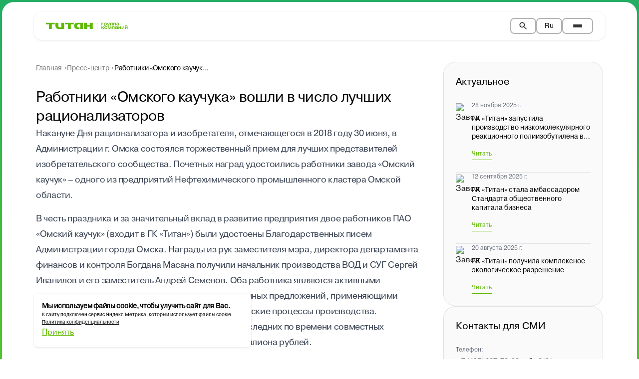

--- FILE ---
content_type: text/html; charset=utf-8
request_url: https://titan-group.ru/press/news/rabotniki-omskogo-kauchuka-voshli-v-chislo-luchshikh-ratsionalizatorov
body_size: 17109
content:
<!DOCTYPE html><html lang="en"><head><meta charSet="utf-8" data-next-head=""/><meta name="viewport" content="width=device-width" data-next-head=""/><title data-next-head="">Работники «Омского каучука» вошли в число лучших рационализаторов</title><meta name="description" content="Работники «Омского каучука» вошли в число лучших рационализаторов" data-next-head=""/><meta property="og:title" content="Работники «Омского каучука» вошли в число лучших рационализаторов" data-next-head=""/><meta property="og:description" content="Работники «Омского каучука» вошли в число лучших рационализаторов" data-next-head=""/><meta property="og:image" content="https://api.titan-group.ru/upload/iblock/f1e/7r9z7uot5t5fia53u1ta04q6nvd0xx37.jpg" data-next-head=""/><meta property="og:image:alt" content="Работники «Омского каучука» вошли в число лучших рационализаторов" data-next-head=""/><meta property="og:url" content="https://titan-group.ru/press/news//press/news/rabotniki-omskogo-kauchuka-voshli-v-chislo-luchshikh-ratsionalizatorov/" data-next-head=""/><meta property="og:type" content="article" data-next-head=""/><meta property="og:site_name" content="Titan Group" data-next-head=""/><link rel="icon" type="image/png" href="/favicon-96x96.png" sizes="96x96"/><link rel="icon" type="image/svg+xml" href="/favicon.svg"/><link rel="shortcut icon" href="/favicon.ico"/><link rel="apple-touch-icon" sizes="180x180" href="/apple-touch-icon.png"/><meta name="apple-mobile-web-app-title" content="Titan Group"/><link rel="manifest" href="/site.webmanifest"/><link data-next-font="" rel="preconnect" href="/" crossorigin="anonymous"/><link rel="preload" href="/_next/static/css/213a23dd5a57a073.css" as="style"/><link rel="preload" href="/_next/static/css/be0d99827b2bff26.css" as="style"/><link rel="preload" href="/_next/static/css/245edbfe3a92debd.css" as="style"/><script type="text/javascript">
                  (function(m,e,t,r,i,k,a){
                    m[i]=m[i]||function(){(m[i].a=m[i].a||[]).push(arguments)};
                    m[i].l=1*new Date();
                    for (var j = 0; j < document.scripts.length; j++) {if (document.scripts[j].src === r) { return; }}
                    k=e.createElement(t),a=e.getElementsByTagName(t)[0],k.async=1,k.src=r,a.parentNode.insertBefore(k,a)
                  })(window, document,'script','https://mc.yandex.ru/metrika/tag.js?id=104584507', 'ym');

                  ym(104584507, 'init', {ssr:true, webvisor:true, clickmap:true, ecommerce:"dataLayer", accurateTrackBounce:true, trackLinks:true});
                </script><noscript><div><img src="https://mc.yandex.ru/watch/104584507" style="position:absolute;left:-9999px" alt=""/></div></noscript><link rel="stylesheet" href="/_next/static/css/213a23dd5a57a073.css" data-n-g=""/><link rel="stylesheet" href="/_next/static/css/be0d99827b2bff26.css" data-n-p=""/><link rel="stylesheet" href="/_next/static/css/245edbfe3a92debd.css" data-n-p=""/><noscript data-n-css=""></noscript><script defer="" noModule="" src="/_next/static/chunks/polyfills-42372ed130431b0a.js"></script><script src="/_next/static/chunks/webpack-0ad2564d79907db8.js" defer=""></script><script src="/_next/static/chunks/framework-7ac395d5428c2f9b.js" defer=""></script><script src="/_next/static/chunks/main-f0390b8406a1c10d.js" defer=""></script><script src="/_next/static/chunks/pages/_app-5b129b90e31e6d6c.js" defer=""></script><script src="/_next/static/chunks/717-bd08f35cc7d3cbdc.js" defer=""></script><script src="/_next/static/chunks/655-ebbb5748e4aedefa.js" defer=""></script><script src="/_next/static/chunks/pages/press/news/%5Bslug%5D-9f6f31eca2145ab5.js" defer=""></script><script src="/_next/static/oToSxc33W2ZVshOBIn9sf/_buildManifest.js" defer=""></script><script src="/_next/static/oToSxc33W2ZVshOBIn9sf/_ssgManifest.js" defer=""></script></head><body class="antialiased"><div id="__next"><style>
    #nprogress {
      pointer-events: none;
    }
    #nprogress .bar {
      background: #fff;
      position: fixed;
      z-index: 9999;
      top: 0;
      left: 0;
      width: 100%;
      height: 5px;
    }
    #nprogress .peg {
      display: block;
      position: absolute;
      right: 0px;
      width: 100px;
      height: 100%;
      box-shadow: 0 0 10px #fff, 0 0 5px #fff;
      opacity: 1;
      -webkit-transform: rotate(3deg) translate(0px, -4px);
      -ms-transform: rotate(3deg) translate(0px, -4px);
      transform: rotate(3deg) translate(0px, -4px);
    }
    #nprogress .spinner {
      display: block;
      position: fixed;
      z-index: 1031;
      top: 15px;
      right: 15px;
    }
    #nprogress .spinner-icon {
      width: 18px;
      height: 18px;
      box-sizing: border-box;
      border: solid 2px transparent;
      border-top-color: #fff;
      border-left-color: #fff;
      border-radius: 50%;
      -webkit-animation: nprogresss-spinner 400ms linear infinite;
      animation: nprogress-spinner 400ms linear infinite;
    }
    .nprogress-custom-parent {
      overflow: hidden;
      position: relative;
    }
    .nprogress-custom-parent #nprogress .spinner,
    .nprogress-custom-parent #nprogress .bar {
      position: absolute;
    }
    @-webkit-keyframes nprogress-spinner {
      0% {
        -webkit-transform: rotate(0deg);
      }
      100% {
        -webkit-transform: rotate(360deg);
      }
    }
    @keyframes nprogress-spinner {
      0% {
        transform: rotate(0deg);
      }
      100% {
        transform: rotate(360deg);
      }
    }
  </style><div class="flex min-h-screen flex-col"><nav class="Navbar_navbar__ibxzc"><div class="Navbar_container__qBVTz Navbar_whiteBackground__sda15"><div class=""><img alt="Logo" loading="lazy" width="164" height="18" decoding="async" data-nimg="1" class="NavLogo_logo__52y4F" style="color:transparent" src="/assets/icons/LogoOnWhite.svg"/></div><div class="Navbar_desktopNav__FYzzv"><ul class="Navbar_navList__Yw66_"><li><div class="DropdownMenu_dropdown__YS8gI"><div class="Navbar_navLink__0RpBB text-t3 Navbar_blackText__wDaXV DropdownMenu_dropdownTrigger__YLiHG">О компании<svg width="7" height="5" viewBox="0 0 7 5" class="DropdownMenu_dropdownArrow__md4gP " fill="none" xmlns="http://www.w3.org/2000/svg"><path d="M3.5 5L6.09808 0.5H0.901924L3.5 5Z" fill="white" fill-opacity="0.8"></path></svg></div></div></li><li><div class="DropdownMenu_dropdown__YS8gI"><div class="Navbar_navLink__0RpBB text-t3 Navbar_blackText__wDaXV DropdownMenu_dropdownTrigger__YLiHG">Производственные активы<svg width="7" height="5" viewBox="0 0 7 5" class="DropdownMenu_dropdownArrow__md4gP " fill="none" xmlns="http://www.w3.org/2000/svg"><path d="M3.5 5L6.09808 0.5H0.901924L3.5 5Z" fill="white" fill-opacity="0.8"></path></svg></div></div></li><li><a class="Navbar_navLink__0RpBB text-t3 Navbar_blackText__wDaXV" href="/engineering-center">Инжиниринговый центр</a></li><li><div class="DropdownMenu_dropdown__YS8gI"><div class="Navbar_navLink__0RpBB text-t3 Navbar_blackText__wDaXV DropdownMenu_dropdownTrigger__YLiHG">Продукция<svg width="7" height="5" viewBox="0 0 7 5" class="DropdownMenu_dropdownArrow__md4gP " fill="none" xmlns="http://www.w3.org/2000/svg"><path d="M3.5 5L6.09808 0.5H0.901924L3.5 5Z" fill="white" fill-opacity="0.8"></path></svg></div></div></li><li><a class="Navbar_navLink__0RpBB text-t3 Navbar_blackText__wDaXV" href="/press/news">Пресс-центр</a></li><li><a class="Navbar_navLink__0RpBB text-t3 Navbar_blackText__wDaXV" href="/sustainable-development">Устойчивое развитие</a></li><li><a class="Navbar_navLink__0RpBB text-t3 Navbar_blackText__wDaXV" href="/career">Карьера</a></li><li><a class="Navbar_navLink__0RpBB text-t3 Navbar_blackText__wDaXV" href="/contacts">Контакты</a></li></ul></div><div class="NavRightSideControls_rightControls__fXh5L"><button class="NavRightSideControls_searchButton__VrIsl NavRightSideControls_blackBorder__JBJMi" aria-label="Search"><svg width="20" height="20" viewBox="0 0 24 24" fill="currentColor"><path d="M15.5 14h-.79l-.28-.27C15.41 12.59 16 11.11 16 9.5 16 5.91 13.09 3 9.5 3S3 5.91 3 9.5 5.91 16 9.5 16c1.61 0 3.09-.59 4.23-1.57l.27.28v.79l5 4.99L20.49 19l-4.99-5zm-6 0C7.01 14 5 11.99 5 9.5S7.01 5 9.5 5 14 7.01 14 9.5 11.99 14 9.5 14z"></path></svg></button><div class="DropdownMenu_dropdown__YS8gI"><button class="NavRightSideControls_langButton__YM_9S NavRightSideControls_blackBorder__JBJMi DropdownMenu_dropdownTrigger__YLiHG DropdownMenu_blackText__Y_61e" aria-haspopup="listbox" aria-expanded="false"><span class="text-t3">Ru</span><svg width="7" height="5" viewBox="0 0 7 5" class="DropdownMenu_dropdownArrow__md4gP" fill="none" xmlns="http://www.w3.org/2000/svg"><path d="M3.5 5L6.09808 0.5H0.901924L3.5 5Z" fill="white" fill-opacity="0.8"></path></svg></button></div><button class="NavRightSideControls_hamburger__82hSJ NavRightSideControls_blackBorder__JBJMi" aria-label="Toggle menu"><span></span><span></span><span></span></button></div></div><div class="DesktopMenu_desktopMenu__mwx7Y "><div class="DesktopMenu_desktopMenuContent__rEGnw grid-cols-[1.4fr_1fr] gap-6 2xl:grid"><div class="DesktopMenu_menuGrid__JbWEU"><div class="DesktopMenu_menuColumn__bGpnG"><h3 class="text-t1-medium mb-[14px] font-bold text-black">ГК «Титан»</h3><div class="DesktopMenu_columnContent__aIurs"><a class="DesktopMenu_columnItem__k_AGl text-t3" href="/about">О компании</a><a class="DesktopMenu_columnItem__k_AGl text-t3" href="/about/monitoring">Экология производства</a><a class="DesktopMenu_columnItem__k_AGl text-t3" href="/engineering-center">Инжиниринговый центр</a><a class="DesktopMenu_columnItem__k_AGl text-t3" href="/press/news">Пресс-центр</a><a class="DesktopMenu_columnItem__k_AGl text-t3" href="/sustainable-development">Устойчивое развитие</a><a class="DesktopMenu_columnItem__k_AGl text-t3" href="/career">Карьера</a><a class="DesktopMenu_columnItem__k_AGl text-t3" href="/contacts">Контакты</a></div></div><div class="DesktopMenu_menuColumn__bGpnG"><h3 class="text-t1-medium mb-[14px] font-bold text-black">Продукция</h3><div class="DesktopMenu_columnContent__aIurs"><a class="DesktopMenu_columnItem__k_AGl text-t3" href="/catalog/neftekhimiya">Нефтехимия</a><a class="DesktopMenu_columnItem__k_AGl text-t3" href="/catalog/smazochnye-materialy">Смазочные материалы </a><a class="DesktopMenu_columnItem__k_AGl text-t3" href="/catalog/avtomasla-i-avtokhimiya">Автомасла и автохимия</a><a class="DesktopMenu_columnItem__k_AGl text-t3" href="/catalog/stroitelstvo">Строительство</a><a class="DesktopMenu_columnItem__k_AGl text-t3" href="/catalog/upakovka">Упаковка</a><a class="DesktopMenu_columnItem__k_AGl text-t3" href="/catalog/meditsina-i-farmatsevtika">Медицина&nbsp;и фармацевтика</a><a class="DesktopMenu_columnItem__k_AGl text-t3" href="/catalog/mikroelektronika">Микроэлектроника</a><a class="DesktopMenu_columnItem__k_AGl text-t3" href="/catalog/selskoe-khozyaystvo">Сельское хозяйство</a></div></div><div class="DesktopMenu_menuColumn__bGpnG"><h3 class="text-t1-medium mb-[14px] font-bold text-black">Предприятия</h3><div class="DesktopMenu_columnContent__aIurs"><a class="DesktopMenu_columnItem__k_AGl text-t3" href="/factory/omsky-kauchuk">«Омский каучук»</a><a class="DesktopMenu_columnItem__k_AGl text-t3" href="/factory/titan-sm">«Титан-СМ»</a><a class="DesktopMenu_columnItem__k_AGl text-t3" href="/factory/titan-argo">«Титан-Агро»</a></div></div></div><div class="DesktopMenu_contactsSection__3RuCp"><div class="DesktopMenu_contactsGrid__NvKan"><div class="DesktopMenu_contactColumn__xyYYI"><div class="DesktopMenu_contactInfo__NMu_o"><h3 class="text-t1-medium font-bold text-black">г. Москва</h3><div class="text-t3 text-black"><a href="tel:+74956277282" class="transition-colors hover:text-black/80" target="_blank" rel="noopener noreferrer">+7 (495) 627-72-82</a></div><div class="text-t3 text-black"><a href="mailto:post@titan-group.ru" class="transition-colors hover:text-black/80" target="_blank" rel="noopener noreferrer">post@titan-group.ru</a></div><div class="text-t3 text-black"><span>121069, Россия, г. Москва,<br />ул. Малая Никитская, д. 29</span></div><div class="text-t3 text-black"><span>Режим работы:<br>пн–пт 09:00–18:00</span></div></div></div><div class="DesktopMenu_contactColumn__xyYYI"><div class="DesktopMenu_contactInfo__NMu_o"><h3 class="text-t1-medium font-bold text-black">г. Омск</h3><div class="text-t3 text-black"><span>+7 (3812) 29-95-55<br>
+7 (3812) 67-61-40 (канцелярия)</span></div><div class="text-t3 text-black"><a href="mailto:post@titan-group.ru" class="transition-colors hover:text-black/80" target="_blank" rel="noopener noreferrer">post@titan-group.ru</a></div><div class="text-t3 text-black"><span>644035, Россия, г. Омск, пр. Губкина, д. 22</span></div><div class="text-t3 text-black"><span>Режим работы:<br>пн–чт 08:30–17:30 <br>пт 08:30–16:30</span></div></div></div></div><div class="DesktopMenu_socialSection__0TIJk"><a href="https://vk.com/gc_titan" target="_blank" rel="noopener noreferrer" style="text-decoration:none"><img alt="ВKонтакте" loading="lazy" width="52" height="52" decoding="async" data-nimg="1" class="h-[52px] w-[52px] md:h-[40px] md:w-[40px]" style="color:transparent" src="https://api.titan-group.ru/upload/uf/86d/60lcugu7smjpdmz9w230gp4ie54j97hc.svg"/></a><a href="https://t.me/gc_titan" target="_blank" rel="noopener noreferrer" style="text-decoration:none"><img alt="Телеграм" loading="lazy" width="52" height="52" decoding="async" data-nimg="1" class="h-[52px] w-[52px] md:h-[40px] md:w-[40px]" style="color:transparent" src="https://api.titan-group.ru/upload/uf/a78/l09u8er77r8op9tqvwv0kg8brwq1l4a1.svg"/></a><a href="https://rutube.ru/channel/32374186/" target="_blank" rel="noopener noreferrer" style="text-decoration:none"><img alt="RuTube" loading="lazy" width="52" height="52" decoding="async" data-nimg="1" class="h-[52px] w-[52px] md:h-[40px] md:w-[40px]" style="color:transparent" src="https://api.titan-group.ru/upload/uf/ac9/hx0eo1hf896q1mmconk05wm2ow6qdqnt.svg"/></a></div></div></div></div></nav><div class="flex-1"><div class="w-full" style="background:linear-gradient(-180deg, #22af65 0%, #6ed306 100%);padding:4px"><section class="SectionCard_container__tT3Wh" style="background:#ffffff"><div class="__containerX SectionCard___containerX__cmvOH"><div class="NewsDetailPage_main__nahH8"><div class="NewsDetailPage_container__LHjVH"><div class="NewsDetailPage_gridLayout__tcySj"><main class="NewsDetailPage_mainContent__MYzcj"><div class="mb-4 xl:mb-6"><nav aria-label="Breadcrumb" class="Breadcrumbs_container__8sXOk"><ol class="Breadcrumbs_breadcrumbsList__c1QcL"><li class="Breadcrumbs_breadcrumbItem__umaBq"><a class="Breadcrumbs_breadcrumbLink__7MPGp Breadcrumbs_dark__71e8i text-t3" href="/">Главная •</a></li><li class="Breadcrumbs_breadcrumbItem__umaBq"><a class="Breadcrumbs_breadcrumbLink__7MPGp Breadcrumbs_dark__71e8i text-t3" href="/press/news">Пресс-центр •</a></li><li class="Breadcrumbs_breadcrumbItem__umaBq"><span class="Breadcrumbs_breadcrumbText__HHQ8A Breadcrumbs_dark__71e8i text-t3" aria-current="page">Работники «Омского каучук...</span></li></ol></nav></div><div class="mb-[10px] flex items-center gap-2 text-black"><span class="text-t3"></span></div><div class="news-content-constructor flex flex-col gap-4"><div class="NewsMainBlock_container__iPTwQ"><div class="NewsMainBlock_content__qDUQS"><div class="NewsMainBlock_textSection__RhHLa"><h1 class="text-h3 text-black">Работники «Омского каучука» вошли в число лучших рационализаторов</h1><div class="NewsMainBlock_description__nNV2N text-t1"><p>
	 Накануне Дня рационализатора и изобретателя, отмечающегося в 2018 году 30 июня, в Администрации г. Омска состоялся торжественный прием для лучших представителей изобретательского сообщества. Почетных наград удостоились работники завода «Омский каучук» – одного из предприятий Нефтехимического промышленного кластера Омской области.
</p>
<p>
	 В честь праздника и за значительный вклад в развитие предприятия двое работников ПАО «Омский каучук» (входит в ГК «Титан») были удостоены Благодарственных писем Администрации города Омска. Награды из рук заместителя мэра, директора департамента финансов и контроля Богдана Масана получили начальник производства ВОД и СУГ Сергей Иванилов и его заместитель Андрей Семенов. Оба работника являются активными рационализаторами, авторами нескольких внедренных предложений, применяющими прогрессивные, ресурсосберегающие технологические процессы производства. Экономический эффект от внедрения одного из последних по времени совместных рационализаторских предложений составил 32 миллиона рублей.
</p>
<p>
	 Всего на приеме награды получили представители 15 крупных промышленных предприятий Омска, высших учебных заведений и научно-исследовательских институтов.
</p>
<p>
	 Фото предоставлены Администрацией г. Омска
</p></div></div><div class="NewsMainBlock_imageSection__QON0E"><img alt="Работники «Омского каучука» вошли в число лучших рационализаторов" loading="lazy" width="1020" height="681" decoding="async" data-nimg="1" class="NewsMainBlock_image__QE4qJ" style="color:transparent" src="https://api.titan-group.ru/upload/iblock/f1e/7r9z7uot5t5fia53u1ta04q6nvd0xx37.jpg"/></div><div class="mt-2 flex justify-between gap-6 max-md:flex-col"><div class="flex items-center gap-1"><svg class="box-content inline-block select-none fill-current text-inherit" focusable="false" aria-hidden="true" viewBox="0 0 16 17" width="16" height="16"><use xlink:href="/assets/svg/sprite.75e6e84a.svg#calendar"></use></svg><p class="text-t3 color-black-50 !leading-1 m-0">29.06.2018</p></div><div class="NewsMainBlock_socialSection__efUIz"><div class="flex items-center gap-2" style="cursor:pointer"><svg class="box-content inline-block select-none fill-current text-inherit" focusable="false" aria-hidden="true" viewBox="0 0 16 17" width="16" height="16"><use xlink:href="/assets/svg/sprite.75e6e84a.svg#share"></use></svg><p class="roboto-flex text-b2-medium text-[#00000080]">Поделиться</p></div><div class="flex gap-4"><button type="button" aria-label="Share to ВKонтакте" class="cursor-pointer border-0 bg-transparent p-0"><img alt="ВKонтакте" loading="lazy" width="52" height="52" decoding="async" data-nimg="1" class="min-h-[52px] min-w-[52px] md:min-h-[40px] md:min-w-[40px]" style="color:transparent" src="https://api.titan-group.ru/upload/uf/86d/60lcugu7smjpdmz9w230gp4ie54j97hc.svg"/></button><button type="button" aria-label="Share to Телеграм" class="cursor-pointer border-0 bg-transparent p-0"><img alt="Телеграм" loading="lazy" width="52" height="52" decoding="async" data-nimg="1" class="min-h-[52px] min-w-[52px] md:min-h-[40px] md:min-w-[40px]" style="color:transparent" src="https://api.titan-group.ru/upload/uf/a78/l09u8er77r8op9tqvwv0kg8brwq1l4a1.svg"/></button><button type="button" aria-label="Share to RuTube" class="cursor-pointer border-0 bg-transparent p-0"><img alt="RuTube" loading="lazy" width="52" height="52" decoding="async" data-nimg="1" class="min-h-[52px] min-w-[52px] md:min-h-[40px] md:min-w-[40px]" style="color:transparent" src="https://api.titan-group.ru/upload/uf/ac9/hx0eo1hf896q1mmconk05wm2ow6qdqnt.svg"/></button></div></div></div></div></div></div><div><div class="mt-6 flex w-full items-center justify-center gap-[52px] md:mx-auto md:w-fit"><div class="flex flex-col items-center gap-4 md:flex-row"><button class="flex h-16 w-16 items-center justify-center rounded-full border p-[22px] transition-colors hover:bg-gray-50 disabled:cursor-not-allowed disabled:opacity-50"><svg class="box-content inline-block select-none fill-current text-inherit" focusable="false" aria-hidden="true" viewBox="0 0 22 22" width="16" height="16"><use xlink:href="/assets/svg/sprite.75e6e84a.svg#arrow-gray"></use></svg></button><p class="roboto-flex text-b1-medium text-[#00000080]">Предыдущая новость</p></div><div class="flex flex-col items-center gap-4 md:flex-row"><p class="roboto-flex text-b1-medium text-[#00000080] max-md:order-2">Следующая новость</p><button class="flex h-16 w-16 items-center justify-center rounded-full border p-[22px] transition-colors hover:bg-gray-50 disabled:cursor-not-allowed disabled:opacity-50 undefined"><svg class="box-content inline-block select-none fill-current text-inherit rotate-180" focusable="false" aria-hidden="true" viewBox="0 0 22 22" width="16" height="16"><use xlink:href="/assets/svg/sprite.75e6e84a.svg#arrow-gray"></use></svg></button></div></div></div></main><aside class="NewsSidebar_sidebar__GJaHv NewsDetailPage_sidebar___H3Hi"><div class="SidebarActualNews_container__rUqPA"><h2 class="SidebarActualNews_title__S2Ark">Актуальное</h2><div class="SidebarActualNews_newsList____BOp"><article class="SidebarActualNews_newsItem__9HJ2A"><div class="SidebarActualNews_newsContent__1lUJp"><div class="SidebarActualNews_iconWrapper__cxKDd"><div><img alt="Завод" loading="lazy" width="32" height="32" decoding="async" data-nimg="1" style="color:transparent" src="https://api.titan-group.ru/upload/iblock/03f/3dvhsqsea12m2deuml31skvpnpjgo17j.svg"/></div></div><div class="SidebarActualNews_textContent__2fd4p"><time dateTime="28.11.2025" class="SidebarActualNews_date__BDo8v">28 ноября 2025 г.</time><h3 class="SidebarActualNews_newsTitle__yvtT_">ГК «Титан» запустила производство низкомолекулярного реакционного полиизобутилена в г. Омске</h3><a href="/press/news/gk-titan-zapustila-proizvodstvo-nizkomolekulyarnogo-reaktsionnogo-poliizobutilena-v-g-omske/" class="SidebarActualNews_readMore___EWUj">Читать</a></div></div></article><article class="SidebarActualNews_newsItem__9HJ2A"><div class="SidebarActualNews_newsContent__1lUJp"><div class="SidebarActualNews_iconWrapper__cxKDd"><div><img alt="Завод" loading="lazy" width="32" height="32" decoding="async" data-nimg="1" style="color:transparent" src="https://api.titan-group.ru/upload/iblock/03f/3dvhsqsea12m2deuml31skvpnpjgo17j.svg"/></div></div><div class="SidebarActualNews_textContent__2fd4p"><time dateTime="12.09.2025" class="SidebarActualNews_date__BDo8v">12 сентября 2025 г.</time><h3 class="SidebarActualNews_newsTitle__yvtT_">ГК «Титан» стала амбассадором Стандарта общественного капитала бизнеса</h3><a href="/press/news/gk-titan-stala-ambassadorom-standarta-obshchestvennogo-kapitala-biznesa/" class="SidebarActualNews_readMore___EWUj">Читать</a></div></div></article><article class="SidebarActualNews_newsItem__9HJ2A"><div class="SidebarActualNews_newsContent__1lUJp"><div class="SidebarActualNews_iconWrapper__cxKDd"><div><img alt="Завод" loading="lazy" width="32" height="32" decoding="async" data-nimg="1" style="color:transparent" src="https://api.titan-group.ru/upload/iblock/f6c/kxz4ierpicj703hdr6j7b4pimq5708g5.svg"/></div></div><div class="SidebarActualNews_textContent__2fd4p"><time dateTime="20.08.2025" class="SidebarActualNews_date__BDo8v">20 августа 2025 г.</time><h3 class="SidebarActualNews_newsTitle__yvtT_">ГК «Титан» получила комплексное экологическое разрешение </h3><a href="/press/news/gk-titan-poluchila-kompleksnoe-ekologicheskoe-razreshenie-/" class="SidebarActualNews_readMore___EWUj">Читать</a></div></div></article></div></div><div class="MediaContacts_container__vbNwp"><h2 class="MediaContacts_title__rB43J">Контакты для СМИ</h2><div class="MediaContacts_contactsList___l8Cy"><div><span class="MediaContacts_contactLabel__3yfjz">Телефон:</span><p class="MediaContacts_contactValue__bZALy">+ 7 (495) 627-72-82 доб.: 2131
Руководитель пресс-службы  — 
Хорошавина Юлия Владиславовна</p></div><div><span class="MediaContacts_contactLabel__3yfjz">E-mail:</span><p class="MediaContacts_contactValue__bZALy">press@titan-group.ru</p></div></div></div></aside></div></div></div></div></section></div><div class="w-full" style="background:linear-gradient(180deg, #6ed306 0%, #22af65 100%);padding:4px"><section class="SectionCard_container__tT3Wh" style="background:#ffffff"><div class="__containerX SectionCard___containerX__cmvOH"><section class="RelatedNewsSlider_relatedNewsSection__3MYpm"><div><div class="RelatedNewsSlider_header__Sq_lU"><h2 class="RelatedNewsSlider_title__ClFx8 text-h2">Читать ещё</h2><div class="RelatedNewsSlider_headerNavigation__aC9_v"><div class="flex items-center gap-4"><svg class="box-content inline-block select-none fill-current text-inherit transition-opacity cursor-pointer hover:opacity-70" focusable="false" aria-hidden="true" viewBox="0 0 64 64" width="54" height="54"><use xlink:href="/assets/svg/sprite.75e6e84a.svg#slide-left"></use></svg><svg class="box-content inline-block select-none fill-current text-inherit rotate-180 transition-opacity cursor-pointer hover:opacity-70" focusable="false" aria-hidden="true" viewBox="0 0 64 64" width="54" height="54"><use xlink:href="/assets/svg/sprite.75e6e84a.svg#slide-left"></use></svg></div></div></div><div class="RelatedNewsSlider_sliderWrapper__3Phqe"><div class="RelatedNewsSlider_desktopSlider__sxmXz"><div><div class="swiper mySwiper relative RelatedNewsSlider_swiper__53KTd"><div class="swiper-wrapper"><div class="swiper-slide RelatedNewsSlider_slide__FBFXK"><article class="DesktopMediaCard_mediaItem__byXFC" style="cursor:pointer"><div class="DesktopMediaCard_mediaItemImageWrapper__dafk7"><img alt="ГК «Титан» наградила лучших журналистов Омской области " loading="lazy" width="286" height="191" decoding="async" data-nimg="1" class="DesktopMediaCard_mediaItemImage__q8cTe" style="color:transparent" src="https://api.titan-group.ru/upload/iblock/3fe/1lzycw7lyvlf87g9nwmx13mhe0vuag3g.JPG"/></div><div class="DesktopMediaCard_mediaFactoryIcon___Yu2a"><img alt="Titan Icon" loading="lazy" width="40" height="40" decoding="async" data-nimg="1" style="color:transparent" src="https://api.titan-group.ru/upload/iblock/1e1/pkc4qkpaiq659eih8keo7asprnbr928v.svg"/></div><div class="DesktopMediaCard_mediaItemText__ZHb00"><p class="text-t3 color-black-50">19.01.2026</p><h4 class="text-t2 color-black">ГК «Титан» наградила лучших журналистов Омской области </h4></div></article></div><div class="swiper-slide RelatedNewsSlider_slide__FBFXK"><article class="DesktopMediaCard_mediaItem__byXFC" style="cursor:pointer"><div class="DesktopMediaCard_mediaItemImageWrapper__dafk7"><img alt="ГК «Титан» приступила к пусконаладочным работам по выпуску изофорона" loading="lazy" width="286" height="191" decoding="async" data-nimg="1" class="DesktopMediaCard_mediaItemImage__q8cTe" style="color:transparent" src="https://api.titan-group.ru/upload/iblock/7b6/9mvg484y1z23zhel12xzrv06332pai89.jpg"/></div><div class="DesktopMediaCard_mediaFactoryIcon___Yu2a"><img alt="Titan Icon" loading="lazy" width="40" height="40" decoding="async" data-nimg="1" style="color:transparent" src="https://api.titan-group.ru/upload/iblock/1e1/pkc4qkpaiq659eih8keo7asprnbr928v.svg"/></div><div class="DesktopMediaCard_mediaItemText__ZHb00"><p class="text-t3 color-black-50">15.01.2026</p><h4 class="text-t2 color-black">ГК «Титан» приступила к пусконаладочным работам по выпуску изофорона</h4></div></article></div><div class="swiper-slide RelatedNewsSlider_slide__FBFXK"><article class="DesktopMediaCard_mediaItem__byXFC" style="cursor:pointer"><div class="DesktopMediaCard_mediaItemImageWrapper__dafk7"><img alt="При поддержке ГК «Титан» в ОмГУ им. Ф. М. Достоевского создадут современную учебную лабораторию по технологии полимеров" loading="lazy" width="286" height="191" decoding="async" data-nimg="1" class="DesktopMediaCard_mediaItemImage__q8cTe" style="color:transparent" src="https://api.titan-group.ru/upload/iblock/a2b/rkk2sw93wr5uh4xwes0qheijxl6q6gok.jpg"/></div><div class="DesktopMediaCard_mediaFactoryIcon___Yu2a"><img alt="Titan Icon" loading="lazy" width="40" height="40" decoding="async" data-nimg="1" style="color:transparent" src="https://api.titan-group.ru/upload/iblock/1e1/pkc4qkpaiq659eih8keo7asprnbr928v.svg"/></div><div class="DesktopMediaCard_mediaItemText__ZHb00"><p class="text-t3 color-black-50">13.01.2026</p><h4 class="text-t2 color-black">При поддержке ГК «Титан» в ОмГУ им. Ф. М. Достоевского создадут современную учебную лабораторию по технологии полимеров</h4></div></article></div><div class="swiper-slide RelatedNewsSlider_slide__FBFXK"><article class="DesktopMediaCard_mediaItem__byXFC" style="cursor:pointer"><div class="DesktopMediaCard_mediaItemImageWrapper__dafk7"><img alt="Сотрудники ГК «Титан» провели ежегодную благотворительную акцию «Новогоднее чудо»" loading="lazy" width="286" height="191" decoding="async" data-nimg="1" class="DesktopMediaCard_mediaItemImage__q8cTe" style="color:transparent" src="https://api.titan-group.ru/upload/iblock/a43/oyyvkrhue5a5lfmwifck7s0sotluks0u.jpg"/></div><div class="DesktopMediaCard_mediaFactoryIcon___Yu2a"><img alt="Titan Icon" loading="lazy" width="40" height="40" decoding="async" data-nimg="1" style="color:transparent" src="https://api.titan-group.ru/upload/iblock/1e1/pkc4qkpaiq659eih8keo7asprnbr928v.svg"/></div><div class="DesktopMediaCard_mediaItemText__ZHb00"><p class="text-t3 color-black-50">30.12.2025</p><h4 class="text-t2 color-black">Сотрудники ГК «Титан» провели ежегодную благотворительную акцию «Новогоднее чудо»</h4></div></article></div><div class="swiper-slide RelatedNewsSlider_slide__FBFXK"><article class="DesktopMediaCard_mediaItem__byXFC" style="cursor:pointer"><div class="DesktopMediaCard_mediaItemImageWrapper__dafk7"><img alt="ГК «Титан» в канун Нового года приняла участие в проекте «Зимний Любинский»  " loading="lazy" width="286" height="191" decoding="async" data-nimg="1" class="DesktopMediaCard_mediaItemImage__q8cTe" style="color:transparent" src="https://api.titan-group.ru/upload/iblock/f2a/v3no2udg4u99zggbj0u0af4ocd7q7dlf.jpg"/></div><div class="DesktopMediaCard_mediaFactoryIcon___Yu2a"><img alt="Titan Icon" loading="lazy" width="40" height="40" decoding="async" data-nimg="1" style="color:transparent" src="https://api.titan-group.ru/upload/iblock/1e1/pkc4qkpaiq659eih8keo7asprnbr928v.svg"/></div><div class="DesktopMediaCard_mediaItemText__ZHb00"><p class="text-t3 color-black-50">29.12.2025</p><h4 class="text-t2 color-black">ГК «Титан» в канун Нового года приняла участие в проекте «Зимний Любинский»  </h4></div></article></div><div class="swiper-slide RelatedNewsSlider_slide__FBFXK"><article class="DesktopMediaCard_mediaItem__byXFC" style="cursor:pointer"><div class="DesktopMediaCard_mediaItemImageWrapper__dafk7"><img alt="Компания «Титан-Интер-Трейд» отмечает 10-летие со дня основания" loading="lazy" width="286" height="191" decoding="async" data-nimg="1" class="DesktopMediaCard_mediaItemImage__q8cTe" style="color:transparent" src="https://api.titan-group.ru/upload/iblock/a5d/vo3bioefu5lop8aqyobzf9ss51fdtgb1.jpg"/></div><div class="DesktopMediaCard_mediaFactoryIcon___Yu2a"><img alt="Titan Icon" loading="lazy" width="40" height="40" decoding="async" data-nimg="1" style="color:transparent" src="https://api.titan-group.ru/upload/iblock/1e1/pkc4qkpaiq659eih8keo7asprnbr928v.svg"/></div><div class="DesktopMediaCard_mediaItemText__ZHb00"><p class="text-t3 color-black-50">25.12.2025</p><h4 class="text-t2 color-black">Компания «Титан-Интер-Трейд» отмечает 10-летие со дня основания</h4></div></article></div></div></div></div></div><div class="RelatedNewsSlider_mobileSlider__evPQ0"><div class="space-y-8"><div><div class="swiper mySwiper"><div class="swiper-wrapper"><div class="swiper-slide"><article class="MobileMediaCard_container__eygIi"><div class="MobileMediaCard_imageWrapper__6uucH"><img alt="ГК «Титан» наградила лучших журналистов Омской области " loading="lazy" width="286" height="191" decoding="async" data-nimg="1" class="MobileMediaCard_image__TvOEX" style="color:transparent" src="https://api.titan-group.ru/upload/iblock/3fe/1lzycw7lyvlf87g9nwmx13mhe0vuag3g.JPG"/></div><div class="MobileMediaCard_mediaFactoryIcon__uD7Wj"><img alt="Titan Icon" loading="lazy" width="32" height="32" decoding="async" data-nimg="1" style="color:transparent" src="https://api.titan-group.ru/upload/iblock/1e1/pkc4qkpaiq659eih8keo7asprnbr928v.svg"/></div><div class="MobileMediaCard_content__3LgcQ"><p class="MobileMediaCard_date__ynYVO">19.01.2026</p><h4 class="MobileMediaCard_title__aiCIS">ГК «Титан» наградила лучших журналистов Омской области </h4></div></article></div><div class="swiper-slide"><article class="MobileMediaCard_container__eygIi"><div class="MobileMediaCard_imageWrapper__6uucH"><img alt="ГК «Титан» приступила к пусконаладочным работам по выпуску изофорона" loading="lazy" width="286" height="191" decoding="async" data-nimg="1" class="MobileMediaCard_image__TvOEX" style="color:transparent" src="https://api.titan-group.ru/upload/iblock/7b6/9mvg484y1z23zhel12xzrv06332pai89.jpg"/></div><div class="MobileMediaCard_mediaFactoryIcon__uD7Wj"><img alt="Titan Icon" loading="lazy" width="32" height="32" decoding="async" data-nimg="1" style="color:transparent" src="https://api.titan-group.ru/upload/iblock/1e1/pkc4qkpaiq659eih8keo7asprnbr928v.svg"/></div><div class="MobileMediaCard_content__3LgcQ"><p class="MobileMediaCard_date__ynYVO">15.01.2026</p><h4 class="MobileMediaCard_title__aiCIS">ГК «Титан» приступила к пусконаладочным работам по выпуску изофорона</h4></div></article></div><div class="swiper-slide"><article class="MobileMediaCard_container__eygIi"><div class="MobileMediaCard_imageWrapper__6uucH"><img alt="При поддержке ГК «Титан» в ОмГУ им. Ф. М. Достоевского создадут современную учебную лабораторию по технологии полимеров" loading="lazy" width="286" height="191" decoding="async" data-nimg="1" class="MobileMediaCard_image__TvOEX" style="color:transparent" src="https://api.titan-group.ru/upload/iblock/a2b/rkk2sw93wr5uh4xwes0qheijxl6q6gok.jpg"/></div><div class="MobileMediaCard_mediaFactoryIcon__uD7Wj"><img alt="Titan Icon" loading="lazy" width="32" height="32" decoding="async" data-nimg="1" style="color:transparent" src="https://api.titan-group.ru/upload/iblock/1e1/pkc4qkpaiq659eih8keo7asprnbr928v.svg"/></div><div class="MobileMediaCard_content__3LgcQ"><p class="MobileMediaCard_date__ynYVO">13.01.2026</p><h4 class="MobileMediaCard_title__aiCIS">При поддержке ГК «Титан» в ОмГУ им. Ф. М. Достоевского создадут современную учебную лабораторию по технологии полимеров</h4></div></article></div><div class="swiper-slide"><article class="MobileMediaCard_container__eygIi"><div class="MobileMediaCard_imageWrapper__6uucH"><img alt="Сотрудники ГК «Титан» провели ежегодную благотворительную акцию «Новогоднее чудо»" loading="lazy" width="286" height="191" decoding="async" data-nimg="1" class="MobileMediaCard_image__TvOEX" style="color:transparent" src="https://api.titan-group.ru/upload/iblock/a43/oyyvkrhue5a5lfmwifck7s0sotluks0u.jpg"/></div><div class="MobileMediaCard_mediaFactoryIcon__uD7Wj"><img alt="Titan Icon" loading="lazy" width="32" height="32" decoding="async" data-nimg="1" style="color:transparent" src="https://api.titan-group.ru/upload/iblock/1e1/pkc4qkpaiq659eih8keo7asprnbr928v.svg"/></div><div class="MobileMediaCard_content__3LgcQ"><p class="MobileMediaCard_date__ynYVO">30.12.2025</p><h4 class="MobileMediaCard_title__aiCIS">Сотрудники ГК «Титан» провели ежегодную благотворительную акцию «Новогоднее чудо»</h4></div></article></div><div class="swiper-slide"><article class="MobileMediaCard_container__eygIi"><div class="MobileMediaCard_imageWrapper__6uucH"><img alt="ГК «Титан» в канун Нового года приняла участие в проекте «Зимний Любинский»  " loading="lazy" width="286" height="191" decoding="async" data-nimg="1" class="MobileMediaCard_image__TvOEX" style="color:transparent" src="https://api.titan-group.ru/upload/iblock/f2a/v3no2udg4u99zggbj0u0af4ocd7q7dlf.jpg"/></div><div class="MobileMediaCard_mediaFactoryIcon__uD7Wj"><img alt="Titan Icon" loading="lazy" width="32" height="32" decoding="async" data-nimg="1" style="color:transparent" src="https://api.titan-group.ru/upload/iblock/1e1/pkc4qkpaiq659eih8keo7asprnbr928v.svg"/></div><div class="MobileMediaCard_content__3LgcQ"><p class="MobileMediaCard_date__ynYVO">29.12.2025</p><h4 class="MobileMediaCard_title__aiCIS">ГК «Титан» в канун Нового года приняла участие в проекте «Зимний Любинский»  </h4></div></article></div><div class="swiper-slide"><article class="MobileMediaCard_container__eygIi"><div class="MobileMediaCard_imageWrapper__6uucH"><img alt="Компания «Титан-Интер-Трейд» отмечает 10-летие со дня основания" loading="lazy" width="286" height="191" decoding="async" data-nimg="1" class="MobileMediaCard_image__TvOEX" style="color:transparent" src="https://api.titan-group.ru/upload/iblock/a5d/vo3bioefu5lop8aqyobzf9ss51fdtgb1.jpg"/></div><div class="MobileMediaCard_mediaFactoryIcon__uD7Wj"><img alt="Titan Icon" loading="lazy" width="32" height="32" decoding="async" data-nimg="1" style="color:transparent" src="https://api.titan-group.ru/upload/iblock/1e1/pkc4qkpaiq659eih8keo7asprnbr928v.svg"/></div><div class="MobileMediaCard_content__3LgcQ"><p class="MobileMediaCard_date__ynYVO">25.12.2025</p><h4 class="MobileMediaCard_title__aiCIS">Компания «Титан-Интер-Трейд» отмечает 10-летие со дня основания</h4></div></article></div></div><div class="swiper-pagination"></div></div><div class="Mobile_controlsContainer__PE3Jr"><div class="Mobile_progressContainer__suApz"><div class="Mobile_progressNumbers__K44h6"><span class="Mobile_currentSlide__HCZ0m">01</span><span class="Mobile_totalSlides__UTEHP">06</span></div><div class="Mobile_progressBarContainer__aj5Hz"><div class="Mobile_progressBar__4pSEi" style="width:0%"></div></div></div><div class="Mobile_navigationContainer__vSiar"><svg class="box-content inline-block select-none fill-current text-inherit Mobile_navButton__6VeiO" focusable="false" aria-hidden="true" viewBox="0 0 64 64" width="52" height="52"><use xlink:href="/assets/svg/sprite.75e6e84a.svg#slide-left"></use></svg><svg class="box-content inline-block select-none fill-current text-inherit Mobile_navButtonNext__ySbPY" focusable="false" aria-hidden="true" viewBox="0 0 64 64" width="52" height="52"><use xlink:href="/assets/svg/sprite.75e6e84a.svg#slide-left"></use></svg></div></div></div></div></div></div></div></section></div></section></div></div><div class="w-full" style="background:linear-gradient(180deg, #2f801d 0%, #063a12 100%);padding:4px"><section class="SectionCard_container__tT3Wh" style="background:linear-gradient(90deg, rgba(255, 255, 255, 0.32) 0%, rgba(255, 255, 255, 0.064) 51.14%)"><div class="__containerX SectionCard___containerX__cmvOH"><div class="Footer_container__KLKou"><div class="block md:hidden"><div class="Footer_footerMobile__H1exa"><div class="Footer_logoContainer__nRV_a"><img alt="logo" loading="lazy" width="242" height="19" decoding="async" data-nimg="1" style="color:transparent" src="/assets/icons/Logo.svg"/></div><div class="Footer_mobileSection__WFFj2"><div class="Footer_sectionHeader__XT5hw"><h3 class="Footer_sectionTitle__sijiv text-title-medium">ГК «Титан»</h3><span class="Footer_toggleIcon__9s3D7 "><img alt="arrow-down" loading="lazy" width="18" height="18" decoding="async" data-nimg="1" style="color:transparent" src="/assets/icons/ExpandIcon.svg"/></span></div><div class="Footer_sectionContent__IAX99 Footer_collapsed__Vcb9m"><div class="Footer_contentList__Tn7fP"><div class="Footer_contentItem__5iQdw" style="cursor:pointer">О компании</div><div class="Footer_contentItem__5iQdw" style="cursor:pointer">Экология производства</div><div class="Footer_contentItem__5iQdw" style="cursor:pointer">Инжиниринговый центр</div><div class="Footer_contentItem__5iQdw" style="cursor:pointer">Пресс-центр</div><div class="Footer_contentItem__5iQdw" style="cursor:pointer">Устойчивое развитие</div><div class="Footer_contentItem__5iQdw" style="cursor:pointer">Карьера</div><div class="Footer_contentItem__5iQdw" style="cursor:pointer">Контакты</div></div></div></div><div class="Footer_mobileSection__WFFj2"><div class="Footer_sectionHeader__XT5hw"><h3 class="Footer_sectionTitle__sijiv text-title-medium">Продукция</h3><span class="Footer_toggleIcon__9s3D7 "><img alt="arrow-down" loading="lazy" width="18" height="18" decoding="async" data-nimg="1" style="color:transparent" src="/assets/icons/ExpandIcon.svg"/></span></div><div class="Footer_sectionContent__IAX99 Footer_collapsed__Vcb9m"><div class="Footer_contentList__Tn7fP"><div class="Footer_contentItem__5iQdw" style="cursor:pointer">Нефтехимия</div><div class="Footer_contentItem__5iQdw" style="cursor:pointer">Смазочные материалы </div><div class="Footer_contentItem__5iQdw" style="cursor:pointer">Автомасла и автохимия</div><div class="Footer_contentItem__5iQdw" style="cursor:pointer">Строительство</div><div class="Footer_contentItem__5iQdw" style="cursor:pointer">Упаковка</div><div class="Footer_contentItem__5iQdw" style="cursor:pointer">Медицина и фармацевтика</div><div class="Footer_contentItem__5iQdw" style="cursor:pointer">Микроэлектроника</div><div class="Footer_contentItem__5iQdw" style="cursor:pointer">Сельское хозяйство</div></div></div></div><div class="Footer_mobileSection__WFFj2"><div class="Footer_sectionHeader__XT5hw"><h3 class="Footer_sectionTitle__sijiv text-title-medium">Предприятия</h3><span class="Footer_toggleIcon__9s3D7 "><img alt="arrow-down" loading="lazy" width="18" height="18" decoding="async" data-nimg="1" style="color:transparent" src="/assets/icons/ExpandIcon.svg"/></span></div><div class="Footer_sectionContent__IAX99 Footer_collapsed__Vcb9m"><div class="Footer_contentList__Tn7fP"><div class="Footer_contentItem__5iQdw" style="cursor:pointer">«Омский каучук»</div><div class="Footer_contentItem__5iQdw" style="cursor:pointer">«Титан-СМ»</div><div class="Footer_contentItem__5iQdw" style="cursor:pointer">«Титан-Агро»</div></div></div></div><div class="Footer_contacts__s5Bhr"><div><div class="Footer_sectionHeader__XT5hw"><h3 class="Footer_sectionTitle__sijiv">г. Москва</h3></div><div class="Footer_contactInfo__OXZtj flex flex-col gap-3 pr-2"><div class="Footer_contactItem__EupZh low-text-footer"><a href="tel:+74956277282" class="transition-colors hover:text-white/80" target="_blank" rel="noopener noreferrer">+7 (495) 627-72-82</a></div><div class="Footer_contactItem__EupZh low-text-footer"><a href="mailto:post@titan-group.ru" class="transition-colors hover:text-white/80" target="_blank" rel="noopener noreferrer">post@titan-group.ru</a></div><div class="Footer_contactItem__EupZh low-text-footer"><span>121069, Россия, г. Москва,<br />ул. Малая Никитская, д. 29</span></div><div class="Footer_contactItem__EupZh low-text-footer"><span>Режим работы:<br>пн–пт 09:00–18:00</span></div></div></div><div><div class="Footer_sectionHeader__XT5hw"><h3 class="Footer_sectionTitle__sijiv">г. Омск</h3></div><div class="Footer_contactInfo__OXZtj flex flex-col gap-3 pr-2"><div class="Footer_contactItem__EupZh low-text-footer"><span>+7 (3812) 29-95-55<br>
+7 (3812) 67-61-40 (канцелярия)</span></div><div class="Footer_contactItem__EupZh low-text-footer"><a href="mailto:post@titan-group.ru" class="transition-colors hover:text-white/80" target="_blank" rel="noopener noreferrer">post@titan-group.ru</a></div><div class="Footer_contactItem__EupZh low-text-footer"><span>644035, Россия, г. Омск, пр. Губкина, д. 22</span></div><div class="Footer_contactItem__EupZh low-text-footer"><span>Режим работы:<br>пн–чт 08:30–17:30 <br>пт 08:30–16:30</span></div></div></div></div></div><div class="Footer_footerBottom__inhZa"><div class="styles_socialsList__smnmr"><a href="https://vk.com/gc_titan" target="_blank" rel="noopener noreferrer" style="text-decoration:none" class="group"><img alt="ВKонтакте" loading="lazy" width="40" height="40" decoding="async" data-nimg="1" class="group-hover:hidden group-focus:hidden" style="color:transparent" src="https://api.titan-group.ru/upload/uf/aa8/j1clgi3f52mu32ps1600zte0hzkee54o.png"/><img alt="ВKонтакте" loading="lazy" width="40" height="40" decoding="async" data-nimg="1" class="hidden group-hover:block group-focus:block" style="color:transparent" src="https://api.titan-group.ru/upload/uf/86d/60lcugu7smjpdmz9w230gp4ie54j97hc.svg"/></a><a href="https://t.me/gc_titan" target="_blank" rel="noopener noreferrer" style="text-decoration:none" class="group"><img alt="Телеграм" loading="lazy" width="40" height="40" decoding="async" data-nimg="1" class="group-hover:hidden group-focus:hidden" style="color:transparent" src="https://api.titan-group.ru/upload/uf/987/27ixg3o1yjttygvug70f5n2p8jgyslip.png"/><img alt="Телеграм" loading="lazy" width="40" height="40" decoding="async" data-nimg="1" class="hidden group-hover:block group-focus:block" style="color:transparent" src="https://api.titan-group.ru/upload/uf/a78/l09u8er77r8op9tqvwv0kg8brwq1l4a1.svg"/></a><a href="https://rutube.ru/channel/32374186/" target="_blank" rel="noopener noreferrer" style="text-decoration:none" class="group"><img alt="RuTube" loading="lazy" width="40" height="40" decoding="async" data-nimg="1" class="group-hover:hidden group-focus:hidden" style="color:transparent" src="https://api.titan-group.ru/upload/uf/fce/6fxvrxcmdtv14bwsi8yz7nqmkdzzjjsr.png"/><img alt="RuTube" loading="lazy" width="40" height="40" decoding="async" data-nimg="1" class="hidden group-hover:block group-focus:block" style="color:transparent" src="https://api.titan-group.ru/upload/uf/ac9/hx0eo1hf896q1mmconk05wm2ow6qdqnt.svg"/></a></div><div class="Footer_copyright__QPz3i"><div style="cursor:default">© 2026 Группа компаний «Титан»</div><div style="cursor:pointer">Политика персональных данных</div></div></div></div><div class="hidden md:block"><div class="Footer_footerDesktop__CUVTi"><img alt="Logo" loading="lazy" width="242" height="20" decoding="async" data-nimg="1" class="Footer_logo__iw5IJ cursor-pointer" style="color:transparent" src="/assets/icons/Logo.svg"/><div class="Footer_footerColumn__qBSAc"><h3 class="Footer_columnTitle__bx64j text-title-medium">ГК «Титан»</h3><div class="Footer_columnList__d4DVC"><div class="Footer_columnItem__m_jgz text-b2-medium group flex items-center hover:!text-white" style="cursor:pointer"><svg class="hidden group-hover:block" width="18" height="18" viewBox="0 0 18 18" fill="none" xmlns="http://www.w3.org/2000/svg"><path d="M6.75 13.5L11.25 9L6.75 4.5" stroke="white" stroke-width="2" stroke-linecap="round" stroke-linejoin="round"></path></svg>О компании</div><div class="Footer_columnItem__m_jgz text-b2-medium group flex items-center hover:!text-white" style="cursor:pointer"><svg class="hidden group-hover:block" width="18" height="18" viewBox="0 0 18 18" fill="none" xmlns="http://www.w3.org/2000/svg"><path d="M6.75 13.5L11.25 9L6.75 4.5" stroke="white" stroke-width="2" stroke-linecap="round" stroke-linejoin="round"></path></svg>Экология производства</div><div class="Footer_columnItem__m_jgz text-b2-medium group flex items-center hover:!text-white" style="cursor:pointer"><svg class="hidden group-hover:block" width="18" height="18" viewBox="0 0 18 18" fill="none" xmlns="http://www.w3.org/2000/svg"><path d="M6.75 13.5L11.25 9L6.75 4.5" stroke="white" stroke-width="2" stroke-linecap="round" stroke-linejoin="round"></path></svg>Инжиниринговый центр</div><div class="Footer_columnItem__m_jgz text-b2-medium group flex items-center hover:!text-white" style="cursor:pointer"><svg class="hidden group-hover:block" width="18" height="18" viewBox="0 0 18 18" fill="none" xmlns="http://www.w3.org/2000/svg"><path d="M6.75 13.5L11.25 9L6.75 4.5" stroke="white" stroke-width="2" stroke-linecap="round" stroke-linejoin="round"></path></svg>Пресс-центр</div><div class="Footer_columnItem__m_jgz text-b2-medium group flex items-center hover:!text-white" style="cursor:pointer"><svg class="hidden group-hover:block" width="18" height="18" viewBox="0 0 18 18" fill="none" xmlns="http://www.w3.org/2000/svg"><path d="M6.75 13.5L11.25 9L6.75 4.5" stroke="white" stroke-width="2" stroke-linecap="round" stroke-linejoin="round"></path></svg>Устойчивое развитие</div><div class="Footer_columnItem__m_jgz text-b2-medium group flex items-center hover:!text-white" style="cursor:pointer"><svg class="hidden group-hover:block" width="18" height="18" viewBox="0 0 18 18" fill="none" xmlns="http://www.w3.org/2000/svg"><path d="M6.75 13.5L11.25 9L6.75 4.5" stroke="white" stroke-width="2" stroke-linecap="round" stroke-linejoin="round"></path></svg>Карьера</div><div class="Footer_columnItem__m_jgz text-b2-medium group flex items-center hover:!text-white" style="cursor:pointer"><svg class="hidden group-hover:block" width="18" height="18" viewBox="0 0 18 18" fill="none" xmlns="http://www.w3.org/2000/svg"><path d="M6.75 13.5L11.25 9L6.75 4.5" stroke="white" stroke-width="2" stroke-linecap="round" stroke-linejoin="round"></path></svg>Контакты</div></div></div><div class="Footer_footerColumn__qBSAc"><h3 class="Footer_columnTitle__bx64j text-title-medium">Продукция</h3><div class="Footer_columnList__d4DVC"><div class="Footer_columnItem__m_jgz text-b2-medium group flex items-center hover:!text-white" style="cursor:pointer"><svg class="hidden group-hover:block" width="18" height="18" viewBox="0 0 18 18" fill="none" xmlns="http://www.w3.org/2000/svg"><path d="M6.75 13.5L11.25 9L6.75 4.5" stroke="white" stroke-width="2" stroke-linecap="round" stroke-linejoin="round"></path></svg>Нефтехимия</div><div class="Footer_columnItem__m_jgz text-b2-medium group flex items-center hover:!text-white" style="cursor:pointer"><svg class="hidden group-hover:block" width="18" height="18" viewBox="0 0 18 18" fill="none" xmlns="http://www.w3.org/2000/svg"><path d="M6.75 13.5L11.25 9L6.75 4.5" stroke="white" stroke-width="2" stroke-linecap="round" stroke-linejoin="round"></path></svg>Смазочные материалы </div><div class="Footer_columnItem__m_jgz text-b2-medium group flex items-center hover:!text-white" style="cursor:pointer"><svg class="hidden group-hover:block" width="18" height="18" viewBox="0 0 18 18" fill="none" xmlns="http://www.w3.org/2000/svg"><path d="M6.75 13.5L11.25 9L6.75 4.5" stroke="white" stroke-width="2" stroke-linecap="round" stroke-linejoin="round"></path></svg>Автомасла и автохимия</div><div class="Footer_columnItem__m_jgz text-b2-medium group flex items-center hover:!text-white" style="cursor:pointer"><svg class="hidden group-hover:block" width="18" height="18" viewBox="0 0 18 18" fill="none" xmlns="http://www.w3.org/2000/svg"><path d="M6.75 13.5L11.25 9L6.75 4.5" stroke="white" stroke-width="2" stroke-linecap="round" stroke-linejoin="round"></path></svg>Строительство</div><div class="Footer_columnItem__m_jgz text-b2-medium group flex items-center hover:!text-white" style="cursor:pointer"><svg class="hidden group-hover:block" width="18" height="18" viewBox="0 0 18 18" fill="none" xmlns="http://www.w3.org/2000/svg"><path d="M6.75 13.5L11.25 9L6.75 4.5" stroke="white" stroke-width="2" stroke-linecap="round" stroke-linejoin="round"></path></svg>Упаковка</div><div class="Footer_columnItem__m_jgz text-b2-medium group flex items-center hover:!text-white" style="cursor:pointer"><svg class="hidden group-hover:block" width="18" height="18" viewBox="0 0 18 18" fill="none" xmlns="http://www.w3.org/2000/svg"><path d="M6.75 13.5L11.25 9L6.75 4.5" stroke="white" stroke-width="2" stroke-linecap="round" stroke-linejoin="round"></path></svg>Медицина и фармацевтика</div><div class="Footer_columnItem__m_jgz text-b2-medium group flex items-center hover:!text-white" style="cursor:pointer"><svg class="hidden group-hover:block" width="18" height="18" viewBox="0 0 18 18" fill="none" xmlns="http://www.w3.org/2000/svg"><path d="M6.75 13.5L11.25 9L6.75 4.5" stroke="white" stroke-width="2" stroke-linecap="round" stroke-linejoin="round"></path></svg>Микроэлектроника</div><div class="Footer_columnItem__m_jgz text-b2-medium group flex items-center hover:!text-white" style="cursor:pointer"><svg class="hidden group-hover:block" width="18" height="18" viewBox="0 0 18 18" fill="none" xmlns="http://www.w3.org/2000/svg"><path d="M6.75 13.5L11.25 9L6.75 4.5" stroke="white" stroke-width="2" stroke-linecap="round" stroke-linejoin="round"></path></svg>Сельское хозяйство</div></div></div><div class="Footer_footerColumn__qBSAc"><h3 class="Footer_columnTitle__bx64j text-title-medium">Предприятия</h3><div class="Footer_columnList__d4DVC"><div class="Footer_columnItem__m_jgz text-b2-medium group flex items-center hover:!text-white" style="cursor:pointer"><svg class="hidden group-hover:block" width="18" height="18" viewBox="0 0 18 18" fill="none" xmlns="http://www.w3.org/2000/svg"><path d="M6.75 13.5L11.25 9L6.75 4.5" stroke="white" stroke-width="2" stroke-linecap="round" stroke-linejoin="round"></path></svg>«Омский каучук»</div><div class="Footer_columnItem__m_jgz text-b2-medium group flex items-center hover:!text-white" style="cursor:pointer"><svg class="hidden group-hover:block" width="18" height="18" viewBox="0 0 18 18" fill="none" xmlns="http://www.w3.org/2000/svg"><path d="M6.75 13.5L11.25 9L6.75 4.5" stroke="white" stroke-width="2" stroke-linecap="round" stroke-linejoin="round"></path></svg>«Титан-СМ»</div><div class="Footer_columnItem__m_jgz text-b2-medium group flex items-center hover:!text-white" style="cursor:pointer"><svg class="hidden group-hover:block" width="18" height="18" viewBox="0 0 18 18" fill="none" xmlns="http://www.w3.org/2000/svg"><path d="M6.75 13.5L11.25 9L6.75 4.5" stroke="white" stroke-width="2" stroke-linecap="round" stroke-linejoin="round"></path></svg>«Титан-Агро»</div></div></div><div class="Footer_contactColumn__24Oef"><div class="Footer_contactSection__phLgK"><h3 class="Footer_cityTitle__Cqk0X text-title-medium">г. Москва</h3><div class="Footer_contactInfo__OXZtj"><div class="Footer_contactItem__EupZh text-b2-medium"><a href="tel:+74956277282" class="transition-colors hover:text-white" target="_blank" rel="noopener noreferrer">+7 (495) 627-72-82</a></div><div class="Footer_contactItem__EupZh text-b2-medium"><a href="mailto:post@titan-group.ru" class="transition-colors hover:text-white" target="_blank" rel="noopener noreferrer">post@titan-group.ru</a></div><div class="Footer_contactItem__EupZh text-b2-medium"><span>121069, Россия, г. Москва,<br />ул. Малая Никитская, д. 29</span></div><div class="Footer_contactItem__EupZh text-b2-medium"><span>Режим работы:<br>пн–пт 09:00–18:00</span></div></div></div><div class="Footer_contactSection__phLgK"><h3 class="Footer_cityTitle__Cqk0X text-title-medium">г. Омск</h3><div class="Footer_contactInfo__OXZtj"><div class="Footer_contactItem__EupZh text-b2-medium"><span>+7 (3812) 29-95-55<br>
+7 (3812) 67-61-40 (канцелярия)</span></div><div class="Footer_contactItem__EupZh text-b2-medium"><a href="mailto:post@titan-group.ru" class="transition-colors hover:text-white" target="_blank" rel="noopener noreferrer">post@titan-group.ru</a></div><div class="Footer_contactItem__EupZh text-b2-medium"><span>644035, Россия, г. Омск, пр. Губкина, д. 22</span></div><div class="Footer_contactItem__EupZh text-b2-medium"><span>Режим работы:<br>пн–чт 08:30–17:30 <br>пт 08:30–16:30</span></div></div></div><div class="styles_socialsList__smnmr"><a href="https://vk.com/gc_titan" target="_blank" rel="noopener noreferrer" style="text-decoration:none" class="group"><img alt="ВKонтакте" loading="lazy" width="40" height="40" decoding="async" data-nimg="1" class="group-hover:hidden group-focus:hidden" style="color:transparent" src="https://api.titan-group.ru/upload/uf/aa8/j1clgi3f52mu32ps1600zte0hzkee54o.png"/><img alt="ВKонтакте" loading="lazy" width="40" height="40" decoding="async" data-nimg="1" class="hidden group-hover:block group-focus:block" style="color:transparent" src="https://api.titan-group.ru/upload/uf/86d/60lcugu7smjpdmz9w230gp4ie54j97hc.svg"/></a><a href="https://t.me/gc_titan" target="_blank" rel="noopener noreferrer" style="text-decoration:none" class="group"><img alt="Телеграм" loading="lazy" width="40" height="40" decoding="async" data-nimg="1" class="group-hover:hidden group-focus:hidden" style="color:transparent" src="https://api.titan-group.ru/upload/uf/987/27ixg3o1yjttygvug70f5n2p8jgyslip.png"/><img alt="Телеграм" loading="lazy" width="40" height="40" decoding="async" data-nimg="1" class="hidden group-hover:block group-focus:block" style="color:transparent" src="https://api.titan-group.ru/upload/uf/a78/l09u8er77r8op9tqvwv0kg8brwq1l4a1.svg"/></a><a href="https://rutube.ru/channel/32374186/" target="_blank" rel="noopener noreferrer" style="text-decoration:none" class="group"><img alt="RuTube" loading="lazy" width="40" height="40" decoding="async" data-nimg="1" class="group-hover:hidden group-focus:hidden" style="color:transparent" src="https://api.titan-group.ru/upload/uf/fce/6fxvrxcmdtv14bwsi8yz7nqmkdzzjjsr.png"/><img alt="RuTube" loading="lazy" width="40" height="40" decoding="async" data-nimg="1" class="hidden group-hover:block group-focus:block" style="color:transparent" src="https://api.titan-group.ru/upload/uf/ac9/hx0eo1hf896q1mmconk05wm2ow6qdqnt.svg"/></a></div></div></div><div class="Footer_footerBottom__inhZa"><div class="Footer_copyright__QPz3i"><div style="cursor:default">© 2026 Группа компаний «Титан»</div><div style="cursor:pointer">Политика персональных данных</div></div></div></div></div></div></section></div></div></div><script id="__NEXT_DATA__" type="application/json">{"props":{"pageProps":{"_nextI18Next":{"initialI18nStore":{"ru":{"common":{"feedback":"Обратная связь","fullName":"ФИО","fullNamePlaceholder":"ФИО","position":"Должность","positionPlaceholder":"Ваша должность","company":"Компания","phone":"Телефон","phonePlaceholder":"Ваш номер телефона","companyPlaceholder":"Ваша компания","companyRequiredValidationError":"Компания обязательна для заполнения","companyJobTitle":"Компания/Должность","companyJobTitlePlaceholder":"Ваша компания/должность","fullNameRequiredValidationError":"ФИО обязательно для заполнения","nameRequiredValidationError":"Имя обязательно для заполнения","emailRequiredValidationError":"Почта обязательна для заполнения","phoneRequiredValidationError":"Телефон обязателен для заполнения","phoneDigitsValidationError":"Номер телефона должен содержать от 10 до 11 цифр","personalDataConsentRequiredError":"Необходимо согласие с политикой обработки персональных данных","subjectRequiredValidationError":"Тема обращения обязательна для заполнения","submitGenericError":"Произошла ошибка при отправке формы","submitGenericRetryError":"Произошла ошибка при отправке формы. Попробуйте позже.","serverError":"Ошибка сервера","serverErrorRetry":"Ошибка сервера. Попробуйте позже.","iAgreeWith":"Я согласен с","personalDataPolicy":" политикой обработки персональных данных","submitting":"Отправляем...","submit":"Отправить","news":"Новости","newsNotFound":"Новости не найдены","loading":"Загрузка...","error":"Ошибка","formSubmitted":"Форма успешно отправлена!","formWillContact":"Мы свяжемся с вами в ближайшее время.","name":"Имя","namePlaceholder":"Ваше имя","email":"Почта","emailPlaceholder":"Ваша почта","comment":"Комментарий","commentPlaceholder":"Ваш комментарий","attachFile":"Прикрепить файл","subject":"Тема обращения","subjectPlaceholder":"Тема обращения","product":"Продукт","productRequired":"Выберите продукт","selectProductFromCatalog":"Выберите продукт из каталога для просмотра подробной информации","productDescriptionUnavailable":"Описание продукта недоступно","desiredWorkRegion":"Регион желаемой работы","selectRegion":"Выберите регион","productLine":"Продуктовая линейка","newspapersNotFound":"Газеты не найдены","brandMaterialsNotFound":"Материалы фирменного стиля не найдены","technicalSpecifications":"Технические характеристики","packagingAndTransport":"Упаковка и транспортировка","phoneLabel":"Телефон","mediaContacts":"Контакты для СМИ","search":"Поиск","searchEllipsis":"Поиск...","searchInCatalog":"Поиск в каталоге","searchInNews":"Поиск по новостям","year":"Год","month":"Месяц","catalogNotFound":"Продукция не найдена","enterQueryToSearch":"Введите запрос для поиска","showMore":"Показать еще","allEnterprises":"Все предприятия","apply":"Откликнуться","emailInvalid":"Введите корректный email адрес","desiredWorkRegionRequired":"Выберите регион желаемой работы","commentMax300":"Комментарий не должен превышать 300 символов","all":"Все","allNewsAndEvents":"Все новости и события","allIssues":"Все выпуски","thirtyDays":"30 дней","catalog":"Каталог","orderProduct":"Заказать продукцию","productCertifiedAccordingToTheRegulationReach":"Продукция сертифицирована в соответствии с регламентом REACH","education":"Образование","experience":"Профессиональный опыт","shortSummary":"Краткая информация","achievements":"Достижения","rewards":"Награды","readMore":"Читать","share":"Поделиться","productLineLabel":"Продуктовая линейка","defaultCatalogDescription":"Мы радуем своих клиентов разнообразием продукции в большом каталоге, удовлетворяющем самые разнообразные потребности","cookiesUseAgreementModalTitle":"Мы используем файлы cookie, чтобы улучить сайт для Вас.","cookiesUseAgreementModalDescription":"К сайту подключен сервис Яндекс.Метрика, который использует файлы cookie.\n","cookiesUseAgreementModalAgreeButton":"Принять","cookiesUseAgreementModalCloseButton":"Закрыть","privacyPolicy":"Политика конфиденциальности","notFound":"Страница не найдена","notFoundDescription":"Страница, на которую вы пытаетесь попасть, не существует или была удалена","returnToHomePage":"Вернуться на главную страницу"}}},"initialLocale":"ru","ns":["common"],"userConfig":{"i18n":{"defaultLocale":"ru","locales":["ru","en"]},"defaultNS":"common","fallbackLng":{"default":["ru"]},"reloadOnPrerender":false,"default":{"i18n":{"defaultLocale":"ru","locales":["ru","en"]},"defaultNS":"common","fallbackLng":{"default":["ru"]},"reloadOnPrerender":false}}},"data":{"global":{"header":{"menu":[{"value":"О компании","url":null,"items":[{"value":"О нас","url":"/about"},{"value":"История компании","url":"/about#company_history"},{"value":"Показатели","url":"/about#about_indicators"},{"value":"Отраслевые решения","url":"/about#about_industry_solutions"},{"value":"Экология производства","url":"/about/monitoring"},{"value":"Руководство","url":"/about#about_management"},{"value":"Документы","url":"/about#about_documents"}]},{"value":"Производственные активы","url":"/catalog","items":[{"value":"«Омский каучук»","url":"/factory/omsky-kauchuk"},{"value":"«Титан-СМ»","url":"/factory/titan-sm"},{"value":"«Титан-Агро»","url":"/factory/titan-argo"}]},{"value":"Инжиниринговый центр","url":"/engineering-center"},{"value":"Продукция","url":"/catalog","items":[{"value":"Нефтехимия","url":"/catalog/neftekhimiya"},{"value":"Смазочные материалы","url":"/catalog/smazochnye-materialy"},{"value":"Автомасла и автохимия","url":"/catalog/avtomasla-i-avtokhimiya"},{"value":"Строительство","url":"/catalog/stroitelstvo"},{"value":"Упаковка","url":"/catalog/upakovka"},{"value":"Медицина \u2028и фармацевтика","url":"/catalog/meditsina-i-farmatsevtika"},{"value":"Микроэлектроника","url":"/catalog/mikroelektronika"},{"value":"Сельское хозяйство","url":"/catalog/selskoe-khozyaystvo"}]},{"value":"Пресс-центр","url":"/press/news"},{"value":"Устойчивое развитие","url":"/sustainable-development"},{"value":"Карьера","url":"/career"},{"value":"Контакты","url":"/contacts"}],"burgerMenu":[{"value":"ГК «Титан»","url":null,"items":[{"value":"О компании","url":"/about"},{"value":"Экология производства","url":"/about/monitoring"},{"value":"Инжиниринговый центр","url":"/engineering-center"},{"value":"Пресс-центр","url":"/press/news"},{"value":"Устойчивое развитие","url":"/sustainable-development"},{"value":"Карьера","url":"/career"},{"value":"Контакты","url":"/contacts"}]},{"value":"Продукция","url":null,"items":[{"value":"Нефтехимия","url":"/catalog/neftekhimiya"},{"value":"Смазочные материалы ","url":"/catalog/smazochnye-materialy"},{"value":"Автомасла и автохимия","url":"/catalog/avtomasla-i-avtokhimiya"},{"value":"Строительство","url":"/catalog/stroitelstvo"},{"value":"Упаковка","url":"/catalog/upakovka"},{"value":"Медицина\u0026nbsp;и фармацевтика","url":"/catalog/meditsina-i-farmatsevtika"},{"value":"Микроэлектроника","url":"/catalog/mikroelektronika"},{"value":"Сельское хозяйство","url":"/catalog/selskoe-khozyaystvo"}]},{"value":"Предприятия","url":null,"items":[{"value":"«Омский каучук»","url":"/factory/omsky-kauchuk"},{"value":"«Титан-СМ»","url":"/factory/titan-sm"},{"value":"«Титан-Агро»","url":"/factory/titan-argo"}]}]},"footer":{"menu":[{"value":"ГК «Титан»","url":null,"items":[{"value":"О компании","url":"/about/"},{"value":"Экология производства","url":"/about/monitoring"},{"value":"Инжиниринговый центр","url":"/engineering-center"},{"value":"Пресс-центр","url":"/press/news"},{"value":"Устойчивое развитие","url":"/sustainable-development"},{"value":"Карьера","url":"/career"},{"value":"Контакты","url":"/contacts"}]},{"value":"Продукция","url":"/production/","items":[{"value":"Нефтехимия","url":"/catalog/neftekhimiya"},{"value":"Смазочные материалы ","url":"/catalog/smazochnye-materialy"},{"value":"Автомасла и автохимия","url":"/catalog/avtomasla-i-avtokhimiya"},{"value":"Строительство","url":"/catalog/stroitelstvo"},{"value":"Упаковка","url":"/catalog/upakovka"},{"value":"Медицина\u2028и фармацевтика","url":"/catalog/meditsina-i-farmatsevtika"},{"value":"Микроэлектроника","url":"/catalog/mikroelektronika"},{"value":"Сельское хозяйство","url":"/catalog/selskoe-khozyaystvo"}]},{"value":"Предприятия","url":null,"items":[{"value":"«Омский каучук»","url":"/factory/omsky-kauchuk"},{"value":"«Титан-СМ»","url":"/factory/titan-sm"},{"value":"«Титан-Агро»","url":"/factory/titan-argo"}]}],"omskDetails":["г. Омск","+7 (3812) 29-95-55\u003cbr\u003e\r\n+7 (3812) 67-61-40 (канцелярия)","post@titan-group.ru","644035, Россия, г. Омск, пр. Губкина, д. 22","Режим работы:\u003cbr\u003eпн–чт 08:30–17:30 \u003cbr\u003eпт 08:30–16:30"],"moscowDetails":["г. Москва","+7 (495) 627-72-82","post@titan-group.ru","121069, Россия, г. Москва,\u003cbr /\u003eул. Малая Никитская, д. 29","Режим работы:\u003cbr\u003eпн–пт 09:00–18:00"],"bottom":{"copyright":{"text":"© 2026 Группа компаний «Титан»"},"policy":{"text":"Политика персональных данных","url":"https://api.titan-group.ru/upload/iblock/78b/fe7vgqeig2er8dl1m31olwwbuw88ds3g.pdf"}},"forms":{"certificate":{"title":"Запросить сертификат","company":{"label":"Компания*","placeholder":"Ваша компания"},"fio":{"label":"ФИО*","placeholder":"ФИО"},"jobTitle":{"label":"Должность","placeholder":"Ваша должность"},"phone":{"label":"Телефон*","placeholder":"Ваш номер телефона"},"personalData":"Я согласен с политикой обработки персональных данных","btnSend":"Отправить"},"callback":{"title":"Обратный звонок","company":{"label":"Компания*","placeholder":"Ваша компания"},"fio":{"label":"ФИО*","placeholder":"ФИО"},"phone":{"label":"Телефон*","placeholder":"Ваш номер телефона"},"comment":{"label":"Компания*","placeholder":"Ваша компания"},"personalData":"Я согласен с \u003ca href:\"/\"\u003eполитикой обработки персональных данных\u003c/a\u003e","btnSend":"Отправить"}}},"socialMedia":[{"id":1,"name":"ВKонтакте","greenIcon":{"src":"https://api.titan-group.ru/upload/uf/86d/60lcugu7smjpdmz9w230gp4ie54j97hc.svg","description":""},"whiteIcon":{"src":"https://api.titan-group.ru/upload/uf/aa8/j1clgi3f52mu32ps1600zte0hzkee54o.png","description":""},"img":[],"blurImg":{"src":"https://api.titan-group.ru/upload/uf/a04/3124e53ngfsqstdmefbwrakpjw038obz.svg","description":""},"url":"https://vk.com/gc_titan"},{"id":2,"name":"Телеграм","greenIcon":{"src":"https://api.titan-group.ru/upload/uf/a78/l09u8er77r8op9tqvwv0kg8brwq1l4a1.svg","description":""},"whiteIcon":{"src":"https://api.titan-group.ru/upload/uf/987/27ixg3o1yjttygvug70f5n2p8jgyslip.png","description":""},"img":[],"blurImg":{"src":"https://api.titan-group.ru/upload/uf/40d/u4ocwbg0zyt65q7h3m22ktyhs8xe1a2a.svg","description":""},"url":"https://t.me/gc_titan"},{"id":3,"name":"RuTube","greenIcon":{"src":"https://api.titan-group.ru/upload/uf/ac9/hx0eo1hf896q1mmconk05wm2ow6qdqnt.svg","description":""},"whiteIcon":{"src":"https://api.titan-group.ru/upload/uf/fce/6fxvrxcmdtv14bwsi8yz7nqmkdzzjjsr.png","description":""},"img":[],"blurImg":{"src":"https://api.titan-group.ru/upload/uf/416/08u7upl69wxsx6dem7d1skxjk480ak9k.svg","description":""},"url":"https://rutube.ru/channel/32374186/"}]},"seo":{"title":"Работники «Омского каучука» вошли в число лучших рационализаторов","description":"Работники «Омского каучука» вошли в число лучших рационализаторов"},"content":{"breadcrumbs":[{"title":"Главная","path":"/"},{"title":"Пресс-центр","path":"/press/"},{"title":"Работники «Омского каучука» вошли в число лучших рационализаторов","path":"/press/news/rabotniki-omskogo-kauchuka-voshli-v-chislo-luchshikh-ratsionalizatorov/"}],"latestNews":{"title":"Актуальное","items":[{"id":5245,"name":"ГК «Титан» запустила производство низкомолекулярного реакционного полиизобутилена в г. Омске","url":"/press/news/gk-titan-zapustila-proizvodstvo-nizkomolekulyarnogo-reaktsionnogo-poliizobutilena-v-g-omske/","activeFrom":"28.11.2025","img":{"src":"https://api.titan-group.ru/upload/iblock/72e/to73os76yntp3ilnkiiszg8zjzhlnr08.jpg","description":""},"factoryIcon":{"src":"https://api.titan-group.ru/upload/iblock/1e1/pkc4qkpaiq659eih8keo7asprnbr928v.svg","description":""},"factoryIconGreen":{"src":"https://api.titan-group.ru/upload/iblock/03f/3dvhsqsea12m2deuml31skvpnpjgo17j.svg","description":""}},{"id":4925,"name":"ГК «Титан» стала амбассадором Стандарта общественного капитала бизнеса","url":"/press/news/gk-titan-stala-ambassadorom-standarta-obshchestvennogo-kapitala-biznesa/","activeFrom":"12.09.2025","img":{"src":"https://api.titan-group.ru/upload/iblock/afd/zjn572tvv2w40thta21qr9e56di4u1s0.jpg","description":""},"factoryIcon":{"src":"https://api.titan-group.ru/upload/iblock/1e1/pkc4qkpaiq659eih8keo7asprnbr928v.svg","description":""},"factoryIconGreen":{"src":"https://api.titan-group.ru/upload/iblock/03f/3dvhsqsea12m2deuml31skvpnpjgo17j.svg","description":""}},{"id":4918,"name":"ГК «Титан» получила комплексное экологическое разрешение ","url":"/press/news/gk-titan-poluchila-kompleksnoe-ekologicheskoe-razreshenie-/","activeFrom":"20.08.2025","img":{"src":"https://api.titan-group.ru/upload/iblock/efe/hk5k1d2gjn5f3uwe6rfm8xntanhn7jbw.jpg","description":""},"factoryIcon":{"src":"https://api.titan-group.ru/upload/iblock/996/a4egldfk5d1f1h78wgw3x3w8cljziwv2.svg","description":""},"factoryIconGreen":{"src":"https://api.titan-group.ru/upload/iblock/f6c/kxz4ierpicj703hdr6j7b4pimq5708g5.svg","description":""}}]},"news":{"id":194,"name":"Работники «Омского каучука» вошли в число лучших рационализаторов","url":"/press/news/rabotniki-omskogo-kauchuka-voshli-v-chislo-luchshikh-ratsionalizatorov/","activeFrom":"29.06.2018","img":{"src":"https://api.titan-group.ru/upload/iblock/f1e/7r9z7uot5t5fia53u1ta04q6nvd0xx37.jpg","description":""},"factory":[],"description":"\u003cp\u003e\r\n\t Накануне Дня рационализатора и изобретателя, отмечающегося в 2018 году 30 июня, в Администрации г. Омска состоялся торжественный прием для лучших представителей изобретательского сообщества. Почетных наград удостоились работники завода «Омский каучук» – одного из предприятий Нефтехимического промышленного кластера Омской области.\r\n\u003c/p\u003e\r\n\u003cp\u003e\r\n\t В честь праздника и за значительный вклад в развитие предприятия двое работников ПАО «Омский каучук» (входит в ГК «Титан») были удостоены Благодарственных писем Администрации города Омска. Награды из рук заместителя мэра, директора департамента финансов и контроля Богдана Масана получили начальник производства ВОД и СУГ Сергей Иванилов и его заместитель Андрей Семенов. Оба работника являются активными рационализаторами, авторами нескольких внедренных предложений, применяющими прогрессивные, ресурсосберегающие технологические процессы производства. Экономический эффект от внедрения одного из последних по времени совместных рационализаторских предложений составил 32 миллиона рублей.\r\n\u003c/p\u003e\r\n\u003cp\u003e\r\n\t Всего на приеме награды получили представители 15 крупных промышленных предприятий Омска, высших учебных заведений и научно-исследовательских институтов.\r\n\u003c/p\u003e\r\n\u003cp\u003e\r\n\t Фото предоставлены Администрацией г. Омска\r\n\u003c/p\u003e","descriptionConstructor":[]},"nearNews":{"prev":{"title":"Предыдущая новость","url":"/press/news/komanda-gk-titan-pobeditel-molodezhnoy-assamblei/"},"next":{"title":"Следующая новость","url":"/press/news/elementy-bolshogo-futbola-gk-titan-zapuskaet-novyy-obrazovatelnyy-proekt-v-ramkakh-otkrytykh-urokov/"}},"contact":{"title":"Контакты для СМИ","items":[{"text":"Телефон:","value":"+ 7 (495) 627-72-82 доб.: 2131\r\nРуководитель пресс-службы  — \r\nХорошавина Юлия Владиславовна"},{"text":"E-mail:","value":"press@titan-group.ru"}]},"otherNews":{"title":"Читать ещё","items":[{"id":5336,"name":"ГК «Титан» наградила лучших журналистов Омской области ","url":"/press/news/gk-titan-nagradila-luchshikh-zhurnalistov-omskoy-oblasti-/","activeFrom":"19.01.2026","img":{"src":"https://api.titan-group.ru/upload/iblock/3fe/1lzycw7lyvlf87g9nwmx13mhe0vuag3g.JPG","description":""},"factoryIcon":{"src":"https://api.titan-group.ru/upload/iblock/1e1/pkc4qkpaiq659eih8keo7asprnbr928v.svg","description":""},"factoryIconGreen":{"src":"https://api.titan-group.ru/upload/iblock/03f/3dvhsqsea12m2deuml31skvpnpjgo17j.svg","description":""}},{"id":5331,"name":"ГК «Титан» приступила к пусконаладочным работам по выпуску изофорона","url":"/press/news/gk-titan-pristupila-k-puskonaladochnym-rabotam-po-vypusku-izoforona/","activeFrom":"15.01.2026","img":{"src":"https://api.titan-group.ru/upload/iblock/7b6/9mvg484y1z23zhel12xzrv06332pai89.jpg","description":""},"factoryIcon":{"src":"https://api.titan-group.ru/upload/iblock/1e1/pkc4qkpaiq659eih8keo7asprnbr928v.svg","description":""},"factoryIconGreen":{"src":"https://api.titan-group.ru/upload/iblock/03f/3dvhsqsea12m2deuml31skvpnpjgo17j.svg","description":""}},{"id":5328,"name":"При поддержке ГК «Титан» в ОмГУ им. Ф. М. Достоевского создадут современную учебную лабораторию по технологии полимеров","url":"/press/news/pri-podderzhke-gk-titan-v-omgu-im-f-m-dostoevskogo-sozdadut-sovremennuyu-uchebnuyu-laboratoriyu-po-t/","activeFrom":"13.01.2026","img":{"src":"https://api.titan-group.ru/upload/iblock/a2b/rkk2sw93wr5uh4xwes0qheijxl6q6gok.jpg","description":""},"factoryIcon":{"src":"https://api.titan-group.ru/upload/iblock/1e1/pkc4qkpaiq659eih8keo7asprnbr928v.svg","description":""},"factoryIconGreen":{"src":"https://api.titan-group.ru/upload/iblock/03f/3dvhsqsea12m2deuml31skvpnpjgo17j.svg","description":""}},{"id":5307,"name":"Сотрудники ГК «Титан» провели ежегодную благотворительную акцию «Новогоднее чудо»","url":"/press/news/sotrudniki-gk-titan-proveli-ezhegodnuyu-blagotvoritelnuyu-aktsiyu-novogodnee-chudo/","activeFrom":"30.12.2025","img":{"src":"https://api.titan-group.ru/upload/iblock/a43/oyyvkrhue5a5lfmwifck7s0sotluks0u.jpg","description":""},"factoryIcon":{"src":"https://api.titan-group.ru/upload/iblock/1e1/pkc4qkpaiq659eih8keo7asprnbr928v.svg","description":""},"factoryIconGreen":{"src":"https://api.titan-group.ru/upload/iblock/03f/3dvhsqsea12m2deuml31skvpnpjgo17j.svg","description":""}},{"id":5302,"name":"ГК «Титан» в канун Нового года приняла участие в проекте «Зимний Любинский»  ","url":"/press/news/gk-titan-v-kanun-novogo-goda-prinyala-uchastie-v-proekte-zimniy-lyubinskiy-/","activeFrom":"29.12.2025","img":{"src":"https://api.titan-group.ru/upload/iblock/f2a/v3no2udg4u99zggbj0u0af4ocd7q7dlf.jpg","description":""},"factoryIcon":{"src":"https://api.titan-group.ru/upload/iblock/1e1/pkc4qkpaiq659eih8keo7asprnbr928v.svg","description":""},"factoryIconGreen":{"src":"https://api.titan-group.ru/upload/iblock/03f/3dvhsqsea12m2deuml31skvpnpjgo17j.svg","description":""}},{"id":5299,"name":"Компания «Титан-Интер-Трейд» отмечает 10-летие со дня основания","url":"/press/news/kompaniya-titan-inter-treyd-otmechaet-10-letie-so-dnya-osnovaniya/","activeFrom":"25.12.2025","img":{"src":"https://api.titan-group.ru/upload/iblock/a5d/vo3bioefu5lop8aqyobzf9ss51fdtgb1.jpg","description":""},"factoryIcon":{"src":"https://api.titan-group.ru/upload/iblock/1e1/pkc4qkpaiq659eih8keo7asprnbr928v.svg","description":""},"factoryIconGreen":{"src":"https://api.titan-group.ru/upload/iblock/03f/3dvhsqsea12m2deuml31skvpnpjgo17j.svg","description":""}},{"id":5291,"name":"ГК «Титан» поддержала международный турнир  по панкратиону «Кубок золотого шлема»","url":"/press/news/gk-titan-podderzhala-mezhdunarodnyy-turnir-po-pankrationu-kubok-zolotogo-shlema/","activeFrom":"22.12.2025","img":{"src":"https://api.titan-group.ru/upload/iblock/519/l9owe56be4l3yptqlbal7ieuv6eskqkm.jpg","description":""},"factoryIcon":{"src":"https://api.titan-group.ru/upload/iblock/1e1/pkc4qkpaiq659eih8keo7asprnbr928v.svg","description":""},"factoryIconGreen":{"src":"https://api.titan-group.ru/upload/iblock/03f/3dvhsqsea12m2deuml31skvpnpjgo17j.svg","description":""}},{"id":5290,"name":"ГК «Титан» удостоена Почетной грамоты министерства экологии за участие  в масштабной экологической акции","url":"/press/news/gk-titan-udostoena-pochetnoy-gramoty-ministerstva-ekologii-za-uchastie-v-masshtabnoy-ekologicheskoy-/","activeFrom":"22.12.2025","img":{"src":"https://api.titan-group.ru/upload/iblock/070/3ngijz7hyb13bht3odu0v73ms3zwnjwc.jpg","description":""},"factoryIcon":{"src":"https://api.titan-group.ru/upload/iblock/1e1/pkc4qkpaiq659eih8keo7asprnbr928v.svg","description":""},"factoryIconGreen":{"src":"https://api.titan-group.ru/upload/iblock/03f/3dvhsqsea12m2deuml31skvpnpjgo17j.svg","description":""}}]}}},"latestNews":{"title":"Актуальное","items":[{"id":5245,"name":"ГК «Титан» запустила производство низкомолекулярного реакционного полиизобутилена в г. Омске","url":"/press/news/gk-titan-zapustila-proizvodstvo-nizkomolekulyarnogo-reaktsionnogo-poliizobutilena-v-g-omske/","activeFrom":"28.11.2025","img":{"src":"https://api.titan-group.ru/upload/iblock/72e/to73os76yntp3ilnkiiszg8zjzhlnr08.jpg","description":""},"factoryIcon":{"src":"https://api.titan-group.ru/upload/iblock/1e1/pkc4qkpaiq659eih8keo7asprnbr928v.svg","description":""},"factoryIconGreen":{"src":"https://api.titan-group.ru/upload/iblock/03f/3dvhsqsea12m2deuml31skvpnpjgo17j.svg","description":""}},{"id":4925,"name":"ГК «Титан» стала амбассадором Стандарта общественного капитала бизнеса","url":"/press/news/gk-titan-stala-ambassadorom-standarta-obshchestvennogo-kapitala-biznesa/","activeFrom":"12.09.2025","img":{"src":"https://api.titan-group.ru/upload/iblock/afd/zjn572tvv2w40thta21qr9e56di4u1s0.jpg","description":""},"factoryIcon":{"src":"https://api.titan-group.ru/upload/iblock/1e1/pkc4qkpaiq659eih8keo7asprnbr928v.svg","description":""},"factoryIconGreen":{"src":"https://api.titan-group.ru/upload/iblock/03f/3dvhsqsea12m2deuml31skvpnpjgo17j.svg","description":""}},{"id":4918,"name":"ГК «Титан» получила комплексное экологическое разрешение ","url":"/press/news/gk-titan-poluchila-kompleksnoe-ekologicheskoe-razreshenie-/","activeFrom":"20.08.2025","img":{"src":"https://api.titan-group.ru/upload/iblock/efe/hk5k1d2gjn5f3uwe6rfm8xntanhn7jbw.jpg","description":""},"factoryIcon":{"src":"https://api.titan-group.ru/upload/iblock/996/a4egldfk5d1f1h78wgw3x3w8cljziwv2.svg","description":""},"factoryIconGreen":{"src":"https://api.titan-group.ru/upload/iblock/f6c/kxz4ierpicj703hdr6j7b4pimq5708g5.svg","description":""}}]}},"__N_SSP":true},"page":"/press/news/[slug]","query":{"slug":"rabotniki-omskogo-kauchuka-voshli-v-chislo-luchshikh-ratsionalizatorov"},"buildId":"oToSxc33W2ZVshOBIn9sf","isFallback":false,"isExperimentalCompile":false,"gssp":true,"locale":"ru","locales":["ru","en"],"defaultLocale":"ru","scriptLoader":[]}</script></body></html>

--- FILE ---
content_type: text/css; charset=UTF-8
request_url: https://titan-group.ru/_next/static/css/8be02434e074a217.css
body_size: 4748
content:
@media(min-width:768px){.AboutManagementModal_modalHeader__UROcc{position:absolute;right:1.5rem;top:1.5rem}}.AboutManagementModal_modal__7L5sg{z-index:9999}.AboutManagementModal_modalContent__Mk_4r{height:100dvh;min-width:100vw;border-radius:0}@media(min-width:768px){.AboutManagementModal_modalContent__Mk_4r{min-width:0;min-height:0;border-radius:1rem;max-height:90svh;height:90svh;height:90dvh;overflow:hidden;display:flex}}@media(min-width:1024px){.AboutManagementModal_modalContent__Mk_4r{width:90%;max-width:1186px}}.AboutManagementModal_modalHeader__UROcc{width:100%;height:48px;position:fixed;display:flex;padding:0 16px;z-index:999;align-items:center;justify-content:flex-end;background-color:#fff}@media(min-width:768px){.AboutManagementModal_modalHeader__UROcc{position:absolute;right:1.5rem;top:1.5rem;background-color:rgba(0,0,0,0)}}@media(min-width:1024px){.AboutManagementModal_modalHeader__UROcc{right:1.5rem;top:1.5rem}}.AboutManagementModal_modalHeaderSpacer__2R19q{width:100%;height:48px}@media(min-width:768px){.AboutManagementModal_modalHeaderSpacer__2R19q{display:none}}.AboutManagementModal_closeIcon__TNUYt{height:26px;width:26px;cursor:pointer}.AboutManagementModal_container__GWTtS{width:100%;display:flex;flex-direction:column;justify-self:center;align-items:center;padding:0 16px 16px;gap:8px}@media(min-width:768px){.AboutManagementModal_container__GWTtS{height:100%;min-height:0;flex:1;flex-direction:row;padding:16px 16px 24px;gap:24px;align-items:flex-start}}@media(min-width:1024px){.AboutManagementModal_container__GWTtS{gap:42px;padding:24px 24px 32px}}.AboutManagementModal_personalInfoTitle__b1fXl{margin-bottom:8px}.AboutManagementModal_imageContainer__l47C5{display:block;width:100%;height:auto;max-width:391px;border-radius:24px;-o-object-fit:cover;object-fit:cover}@media(min-width:768px){.AboutManagementModal_imageContainer__l47C5{height:273px;max-width:-moz-max-content;max-width:max-content}}@media(min-width:1280px){.AboutManagementModal_imageContainer__l47C5{height:548px}}.AboutManagementModal_imageContainer__l47C5 img{width:100%;height:100%;-o-object-fit:cover;object-fit:cover}.AboutManagementModal_content___y3z6{width:100%;padding-right:8px}@media(min-width:768px){.AboutManagementModal_content___y3z6{display:flex;flex-direction:column;gap:.75rem;height:100%;min-height:0;overflow:auto}}.AboutManagementModal_name___Ot3g{font-weight:600}@media(min-width:768px){.AboutManagementModal_name___Ot3g{margin-bottom:6px;margin-top:0;font-size:24px}}@media(min-width:1024px){.AboutManagementModal_name___Ot3g{font-size:32px;line-height:1.3125}}.AboutManagementModal_nameBlock___uYVb{display:block}.AboutManagementModal_position__fFF3g{font-family:Pragmatica,sans-serif;font-size:14px;font-weight:400;line-height:1.4;color:#5fb900}@media(min-width:768px){.AboutManagementModal_position__fFF3g{font-size:16px}}.AboutManagementModal_sectionTitle__FqmOU{border-bottom:1px solid rgba(0,0,0,.5);padding-bottom:6px}.AboutManagementModal_description__NvKPg{margin-top:16px;font-size:14px;color:#000;font-weight:400;line-height:1.4}@media(min-width:768px){.AboutManagementModal_description__NvKPg{font-size:16px}}.AboutManagementModal_description__NvKPg ul{list-style:disc;padding-left:1.25rem;margin:.75rem 0}.AboutManagementModal_description__NvKPg ol{list-style:decimal;padding-left:1.25rem;margin:.75rem 0}.AboutManagementModal_description__NvKPg li{margin:.4rem 0}.AboutManagementModal_educationList__ikfhp{margin-top:16px;display:flex;flex-direction:column;gap:24px}.AboutManagementModal_educationList__ikfhp ul{list-style:disc;padding-left:1.25rem;margin:.75rem 0}.AboutManagementModal_educationList__ikfhp ol{list-style:decimal;padding-left:1.25rem;margin:.75rem 0}.AboutManagementModal_educationList__ikfhp li{margin:.4rem 0}.AboutManagementModal_educationTitle__KTZEI{margin-bottom:4px}.AboutManagementModal_educationDescription__HJEGm{font-family:Pragmatica,sans-serif;font-size:14px;font-weight:400;line-height:1.4;color:#000}@media(min-width:768px){.AboutManagementModal_educationDescription__HJEGm{font-size:16px}}.AboutManagementModal_achievementsList__GJXKR{margin:1.5rem 0;gap:1.5rem}.AboutManagementModal_achievementsList__GJXKR ul{list-style:disc;padding-left:1.25rem;margin:.75rem 0}.AboutManagementModal_achievementsList__GJXKR ol{list-style:decimal;padding-left:1.25rem;margin:.75rem 0}.AboutManagementModal_achievementsList__GJXKR li{margin:.4rem 0}.AboutManagementModal_achievementItem__QJTSn{font-family:Pragmatica,sans-serif;font-size:14px;font-weight:400;line-height:1.4;color:#000}@media(min-width:768px){.AboutManagementModal_achievementItem__QJTSn{font-size:16px}}.AboutManagementModal_rewards__015fg{margin-top:1.5rem;font-family:Pragmatica,sans-serif;font-size:14px;font-weight:400;line-height:1.4;color:#000}@media(min-width:768px){.AboutManagementModal_rewards__015fg{font-size:16px}}.AboutManagementModal_rewards__015fg ul{list-style:disc;padding-left:1.25rem;margin:.75rem 0}.AboutManagementModal_rewards__015fg ol{list-style:decimal;padding-left:1.25rem;margin:.75rem 0}.AboutManagementModal_rewards__015fg li{margin:.4rem 0}.AboutManagementSlider_sliderItem__dGmWf{width:202px;cursor:pointer}@media(min-width:768px){.AboutManagementSlider_sliderItem__dGmWf{width:208px}}@media(min-width:1280px){.AboutManagementSlider_sliderItem__dGmWf{width:324px}}.AboutManagementSlider_sliderImage__jlnL3{height:202px;width:202px;border-radius:1.5rem;-o-object-fit:cover;object-fit:cover}@media(min-width:768px){.AboutManagementSlider_sliderImage__jlnL3{height:208px;width:208px}}@media(min-width:1280px){.AboutManagementSlider_sliderImage__jlnL3{height:324px;width:324px}}.AboutManagementSlider_sliderName__WroRh{margin:8px 0}@media(min-width:768px){.AboutManagementSlider_sliderName__WroRh{margin:16px 0 8px}}.AboutManagementSlider_nameBlock__84q_e{display:block}.AboutManagementSlider_desktopSlide__1oeG_{width:-moz-fit-content!important;width:fit-content!important}.AboutManagementSlider_desktopSwiper__DzA7w{width:100%!important;margin:0 auto!important}.AboutManagementSlider_mobileSlide__P4OfR{width:-moz-fit-content!important;width:fit-content!important}.AboutManagementSlider_mobileFooter__DCgli{margin-top:32px;padding:0 1rem 42px}.AboutManagementSlider_desktopSwiper__DzA7w{--swiper-space-between:16px}@media(min-width:1024px){.AboutManagementSlider_desktopSwiper__DzA7w{--swiper-space-between:24px}}.AboutManagement_container__isFte{position:relative}.AboutManagement_headerContainer__N_Itm{position:relative;margin-bottom:32px}@media(min-width:768px){.AboutManagement_headerContainer__N_Itm{margin-bottom:52px}}.AboutManagement_headerContent__GcuEF{display:flex;align-items:center;justify-content:space-between}.AboutManagement_navigationContainer__vU4kA{z-index:10;display:none;gap:1rem}@media(min-width:768px){.AboutManagement_navigationContainer__vU4kA{display:flex}}.AboutManagement_navigationButton__3TH47{cursor:pointer}.AboutManagement_navigationButtonNext__mZPHK{cursor:pointer;transform:rotate(180deg)}.AboutDocuments_container__S3Cal{width:100%;padding:42px 0}@media screen and (min-width:768px){.AboutDocuments_container__S3Cal{padding:82px 0 92px}}@media screen and (min-width:1024px){.AboutDocuments_container__S3Cal{padding:92px 0 102px}}.AboutDocuments_container__S3Cal .AboutDocuments_header__O5dUr{display:flex;align-items:center;justify-content:space-between;margin-bottom:24px}@media screen and (min-width:768px){.AboutDocuments_container__S3Cal .AboutDocuments_header__O5dUr{margin-bottom:42px}}@media screen and (min-width:1024px){.AboutDocuments_container__S3Cal .AboutDocuments_header__O5dUr{margin-bottom:52px}}.AboutEcological_container__zdVzK{position:relative;width:100%;overflow:hidden;border-radius:24px;padding-top:42px;padding-bottom:42px}@media(min-width:768px){.AboutEcological_container__zdVzK{padding-top:82px;padding-bottom:113px}}@media(min-width:1024px){.AboutEcological_container__zdVzK{padding-top:92px;padding-bottom:181px}}@media(min-width:1512px){.AboutEcological_container__zdVzK{padding-top:clamp(92px,92px + (100vw - 1512px)*63/1048,155px);padding-bottom:clamp(181px,181px + (100vw - 1512px)*108/1048,289px)}}.AboutEcological_backgroundImage__w_Ziw{-o-object-fit:cover;object-fit:cover;-o-object-position:center;object-position:center}.AboutEcological_backgroundImage__w_Ziw,.AboutEcological_overlay__ozzlD{pointer-events:none;position:absolute;left:0;top:0;height:100%;width:100%}.AboutEcological_overlay__ozzlD{background-color:rgba(0,0,0,.4)}@media(min-width:1024px){.AboutEcological_overlay__ozzlD{display:none}}.AboutEcological_innerContent__f_O7v{display:flex;flex-direction:column;align-items:center}@media(min-width:768px){.AboutEcological_innerContent__f_O7v{align-items:flex-start}}@media(min-width:1024px){.AboutEcological_innerContent__f_O7v{flex-direction:row;justify-content:space-between}}.AboutEcological_card__fnT2m{width:100%;max-width:502px;border-radius:24px;border:1px solid hsla(0,0%,100%,.2);background-color:rgba(0,0,0,.1);-webkit-backdrop-filter:blur(12px);backdrop-filter:blur(12px)}@media(min-width:1024px){.AboutEcological_card__fnT2m{max-width:520px}}@media(min-width:1512px){.AboutEcological_card__fnT2m{max-width:clamp(520px,520px + (100vw - 1512px)*400/1048,900px)}}.AboutEcological_cardDescription__FNtOO{margin-bottom:24px;margin-top:8px;max-width:390px}@media(min-width:768px){.AboutEcological_cardDescription__FNtOO{margin-bottom:32px;margin-top:16px}}@media(min-width:1512px){.AboutEcological_cardDescription__FNtOO{max-width:680px}}@media(min-width:768px){.AboutEcological_button__kYE_9{width:250px;white-space:nowrap}}@media(min-width:1920px){.AboutEcological_button__kYE_9{width:-moz-fit-content!important;width:fit-content!important}}.AboutEcological_iconContainer__P6k7P{position:relative;z-index:10;margin-top:24px;display:flex;height:192px;width:192px;align-items:center;justify-content:center}@media(min-width:768px){.AboutEcological_iconContainer__P6k7P{margin-top:66px;height:264px;width:264px}}@media(min-width:1024px){.AboutEcological_iconContainer__P6k7P{margin-top:0}}.AboutEcological_spinningIcon__v5IRi{position:absolute;left:0;top:0;height:100%;width:100%;transform-origin:center;animation:AboutEcological_spin__yIm4_ 10s linear infinite}@keyframes AboutEcological_spin__yIm4_{0%{transform:rotate(0deg)}to{transform:rotate(1turn)}}.AboutEcological_innerIcon__INNCG{position:absolute;left:50%;top:50%;height:149px;width:149px;transform:translate(-50%,-50%)}@media(min-width:768px){.AboutEcological_innerIcon__INNCG{height:206px;width:206px}}.AboutEcological_iconContent__bo_fl{display:flex;max-width:119px;flex-direction:column;align-items:center;text-align:center}@media(min-width:768px){.AboutEcological_iconContent__bo_fl{max-width:164px}}.AboutEcological_cloudIcon__doYZT{margin-bottom:4px;height:26px;width:39px}@media(min-width:768px){.AboutEcological_cloudIcon__doYZT{margin-bottom:6px;height:35px;width:52px}}.AboutEcological_bigText__rKGpj{text-align:center;font-family:Pragmatica,sans-serif;font-size:22px;font-weight:500;line-height:1.3;letter-spacing:-.02em;color:#fff}@media(min-width:768px){.AboutEcological_bigText__rKGpj{font-size:24px;line-height:1.3}}@media(min-width:1024px){.AboutEcological_bigText__rKGpj{font-size:32px;line-height:1.3125}}.AboutEcological_smallText__XilLH{text-align:center;font-family:Pragmatica,sans-serif;font-size:12px;font-weight:400;line-height:1.3;color:#fff}@media(min-width:768px){.AboutEcological_smallText__XilLH{font-size:14px}}@media(min-width:1024px){.AboutEcological_smallText__XilLH{font-size:14px}}.AboutHistoryModal_modalContainer__Ft2zu{margin:0 16px;display:flex;flex-direction:column;align-items:center}@media(min-width:768px){.AboutHistoryModal_modalContainer__Ft2zu{margin:0;flex-direction:row;justify-content:space-around}}@media(min-width:1280px){.AboutHistoryModal_modalContainer__Ft2zu{justify-content:center}}.AboutHistoryModal_navigationArrowLeft__Ns1lE{display:none;height:64px;width:64px;cursor:pointer}@media(min-width:768px){.AboutHistoryModal_navigationArrowLeft__Ns1lE{display:block}}@media(min-width:1280px){.AboutHistoryModal_navigationArrowLeft__Ns1lE{margin-right:52px}}.AboutHistoryModal_navigationArrowRight__alq4S{display:none;height:64px;width:64px;cursor:pointer;transform:rotate(180deg)}@media(min-width:768px){.AboutHistoryModal_navigationArrowRight__alq4S{display:block}}@media(min-width:1280px){.AboutHistoryModal_navigationArrowRight__alq4S{margin-left:64px}}.AboutHistoryModal_modalContent__l9vT_{position:relative;height:414px;width:100%;overflow:auto;border-radius:16px;background-color:#fff}@media(min-width:768px){.AboutHistoryModal_modalContent__l9vT_{max-width:506px}}@media(min-width:1280px){.AboutHistoryModal_modalContent__l9vT_{max-width:672px}}.AboutHistoryModal_closeButton__RLw7U{position:absolute;right:16px;top:16px;height:24px;width:24px;cursor:pointer}@media(min-width:768px){.AboutHistoryModal_closeButton__RLw7U{right:14px}}@media(min-width:1280px){.AboutHistoryModal_closeButton__RLw7U{right:22px;top:24px}}.AboutHistoryModal_header__CcKQM{background-color:#f2f2f2;padding:16px}@media(min-width:1024px){.AboutHistoryModal_header__CcKQM{padding:24px}}.AboutHistoryModal_headerContent__k_JKj{margin-right:24px}@media(min-width:768px){.AboutHistoryModal_headerContent__k_JKj{display:flex;align-items:center;gap:12px}}.AboutHistoryModal_headerTop__3Fj1K{display:flex;gap:8px}@media(min-width:768px){.AboutHistoryModal_headerTop__3Fj1K{align-items:center;gap:12px}}.AboutHistoryModal_yearIcon__DPuZ1{height:30px;width:8px}@media(min-width:768px){.AboutHistoryModal_yearIcon__DPuZ1{height:40px;width:12px}}.AboutHistoryModal_yearText__2_ONU{font-family:Pragmatica,sans-serif;font-size:22px;font-weight:500;line-height:1.3;letter-spacing:-.02em;color:#5fb900}@media(min-width:768px){.AboutHistoryModal_yearText__2_ONU{font-size:24px}}@media(min-width:1280px){.AboutHistoryModal_yearText__2_ONU{font-size:32px;line-height:1.3125}}.AboutHistoryModal_titleText__1zBCX{margin-top:8px;font-family:Pragmatica,sans-serif;font-size:22px;font-weight:400;line-height:1.3;letter-spacing:-.02em;color:#000}@media(min-width:768px){.AboutHistoryModal_titleText__1zBCX{margin-top:0;font-size:24px}}@media(min-width:1280px){.AboutHistoryModal_titleText__1zBCX{font-size:32px}}.AboutHistoryModal_content__feOxo{padding:16px 16px 16px 32px}.AboutHistoryModal_detailsList__Vaujt{list-style-type:disc;list-style-position:outside;display:flex;flex-direction:column;gap:16px}.AboutHistoryModal_detailsList__Vaujt::marker{color:#5fb900}.AboutHistoryModal_detailsList__Vaujt li::marker{color:#5fb900}.AboutHistoryModal_detailItem__zA3wV{font-family:Pragmatica,sans-serif;font-size:14px;font-weight:400;line-height:1.4;color:#000}.AboutHistoryModal_detailItem__zA3wV::marker{color:#5fb900}@media(min-width:768px){.AboutHistoryModal_detailItem__zA3wV{font-size:16px}}@media(min-width:1280px){.AboutHistoryModal_detailItem__zA3wV{line-height:1.4375}}.AboutHistoryModal_mobileNavigation__5Yvsk{margin-top:30px;display:flex;gap:24px}@media(min-width:768px){.AboutHistoryModal_mobileNavigation__5Yvsk{display:none}}.AboutHistoryModal_mobileArrow__9yrmJ{height:52px;width:52px;cursor:pointer}.AboutHistoryModal_mobileArrowRight__9goMs{height:52px;width:52px;cursor:pointer;transform:rotate(180deg)}.AboutHistory_header__SRjVi{margin-bottom:32px}@media(min-width:768px){.AboutHistory_header__SRjVi{margin-bottom:42px}}@media(min-width:1024px){.AboutHistory_header__SRjVi{margin-bottom:52px}}.AboutHistory_headerContent__qtKYH{display:flex;justify-content:space-between}.AboutHistory_navigation__1Hzsg{display:none}@media(min-width:768px){.AboutHistory_navigation__1Hzsg{display:block}}.AboutHistory_navButtons__3_KfI{display:flex;gap:24px}@media(min-width:1024px){.AboutHistory_navButtons__3_KfI{gap:16px}}.AboutHistory_navButton__EfbL0{cursor:pointer}.AboutHistory_navButton__EfbL0.AboutHistory_rotated__yvlp5{transform:rotate(180deg)}.AboutHistory_navButtonRotated__1ZR30{cursor:pointer;transform:rotate(180deg)}.AboutHistory_yearSliderContainer__rxddQ{margin-bottom:8px}@media(min-width:1024px){.AboutHistory_yearSliderContainer__rxddQ{margin-bottom:11px}}.AboutHistory_yearButton__xdnv7{cursor:pointer;white-space:nowrap;color:rgba(0,0,0,.5)}.AboutHistory_yearButton__xdnv7.AboutHistory_active__xtOMX{color:#5fb900}.AboutHistory_progressContainer__P2py7{position:relative;height:2px;flex:1;background-color:rgba(0,0,0,.2)}.AboutHistory_progressBar__yQVPC{position:absolute;left:0;top:0;height:100%;background-color:#5fb900}.AboutHistory_progressDot__Lhr_J{position:absolute;top:50%;height:8px;width:8px;transform:translateY(-50%);border-radius:50%;background-color:#5fb900}.AboutHistory_contentContainer__RrywF{position:relative;margin-top:24px}@media(min-width:1024px){.AboutHistory_contentContainer__RrywF{margin-top:52px}}.AboutHistory_swiperContainer__UB88X{padding-left:0!important}.AboutHistory_swiperContainer__UB88X .swiper-slide,.AboutHistory_swiperContainer__UB88X .swiper-wrapper{display:flex!important;align-items:stretch!important}.AboutHistory_swiperContainer__UB88X .swiper-slide{height:auto!important}.AboutHistory_slideContainer__voLf4{width:-moz-fit-content!important;width:fit-content!important}.AboutHistory_cardClickable__nZhBw,.AboutHistory_slideContainer__voLf4{display:flex!important;align-items:stretch!important;height:100%!important}.AboutHistory_cardClickable__nZhBw{justify-content:flex-start;flex:1}.AboutHistory_mobileNavigation__QmEo3{margin-top:24px;display:flex;justify-content:center}@media(min-width:768px){.AboutHistory_mobileNavigation__QmEo3{display:none}}.AboutHistory_card__wru2U{display:flex;height:100%;min-height:173px;width:286px;cursor:pointer;flex-direction:column;border-radius:16px;border:1px solid rgba(0,0,0,.1);background-color:rgba(249,249,249,.76);padding:16px}@media(min-width:768px){.AboutHistory_card__wru2U{min-height:295px}}@media(min-width:1024px){.AboutHistory_card__wru2U{min-height:234px;width:440px;border-radius:24px;padding:24px 24px 32px}}@media(min-width:1512px){.AboutHistory_card__wru2U{width:29vw}}.AboutHistory_cardYear__CtTps{font-family:Pragmatica,sans-serif;font-size:64px;font-weight:400;line-height:1;letter-spacing:-.02em;color:#5fb900}@media(min-width:768px){.AboutHistory_cardYear__CtTps{font-weight:500;line-height:1.2}}@media(min-width:1024px){.AboutHistory_cardYear__CtTps{font-weight:600;line-height:1.2}}.AboutHistory_cardTitle__JbrCX{margin-top:8px;margin-bottom:6px;font-weight:600;height:47px;display:-webkit-box;-webkit-line-clamp:2;line-clamp:2;-webkit-box-orient:vertical;overflow:hidden;text-overflow:ellipsis;word-break:break-word}@media(min-width:768px){.AboutHistory_cardTitle__JbrCX{margin-top:16px;margin-bottom:8px;height:52px}}@media(min-width:1024px){.AboutHistory_cardTitle__JbrCX{margin-top:16px;margin-bottom:12px;height:76px}}.AboutHistory_cardDescription__JCWv6{flex:1}.CustomScrollbar_customScrollbarWrapper__6J9Eu{width:100%;height:100%;position:relative;display:flex;flex-direction:column}.CustomScrollbar_scrollContent__3dYHU{flex-grow:1;overflow-x:auto;overflow-y:hidden;-webkit-overflow-scrolling:touch;scrollbar-width:none}.CustomScrollbar_scrollContent__3dYHU::-webkit-scrollbar{display:none}.CustomScrollbar_rangeContainer__5Zx17{width:100%;height:60px;display:flex;align-items:center;flex-shrink:0;margin:16px 0 35px;padding:0 16px}@media screen and (min-width:768px){.CustomScrollbar_rangeContainer__5Zx17{margin:16px 0 43px;padding:0 24px}}@media screen and (min-width:1300px){.CustomScrollbar_rangeContainer__5Zx17{height:0;display:none}}.CustomScrollbar_customRange__Cj3xK{-webkit-appearance:none;-moz-appearance:none;appearance:none;width:100%;cursor:pointer;outline:none;background:rgba(0,0,0,0)}.CustomScrollbar_customRange__Cj3xK::-webkit-slider-thumb{-webkit-appearance:none;appearance:none;height:50px;width:50px;background-image:url("data:image/svg+xml,%3Csvg%20width%3D%2250%22%20height%3D%2250%22%20viewBox%3D%220%200%2050%2050%22%20fill%3D%22none%22%20xmlns%3D%22http%3A%2F%2Fwww.w3.org%2F2000%2Fsvg%22%3E%3Ccircle%20cx%3D%2225%22%20cy%3D%2225%22%20r%3D%2222%22%20stroke%3D%22white%22%20stroke-opacity%3D%220.5%22%20stroke-width%3D%226%22%2F%3E%3Ccircle%20cx%3D%2225%22%20cy%3D%2225%22%20r%3D%2219%22%20fill%3D%22white%22%2F%3E%3Cpath%20d%3D%22M34.75%2021L38.25%2025L34.75%2029%22%20stroke%3D%22black%22%20stroke-opacity%3D%220.5%22%20stroke-width%3D%221.5%22%20stroke-linecap%3D%22round%22%2F%3E%3Cpath%20d%3D%22M15.25%2029L11.75%2025L15.25%2021%22%20stroke%3D%22black%22%20stroke-opacity%3D%220.5%22%20stroke-width%3D%221.5%22%20stroke-linecap%3D%22round%22%2F%3E%3C%2Fsvg%3E");background-size:contain;background-repeat:no-repeat;border:none;margin-top:-15px}.CustomScrollbar_customRange__Cj3xK::-moz-range-thumb{height:50px;width:50px;background-image:url("data:image/svg+xml,%3Csvg%20width%3D%2250%22%20height%3D%2250%22%20viewBox%3D%220%200%2050%2050%22%20fill%3D%22none%22%20xmlns%3D%22http%3A%2F%2Fwww.w3.org%2F2000%2Fsvg%22%3E%3Ccircle%20cx%3D%2225%22%20cy%3D%2225%22%20r%3D%2222%22%20stroke%3D%22white%22%20stroke-opacity%3D%220.5%22%20stroke-width%3D%226%22%2F%3E%3Ccircle%20cx%3D%2225%22%20cy%3D%2225%22%20r%3D%2219%22%20fill%3D%22white%22%2F%3E%3Cpath%20d%3D%22M34.75%2021L38.25%2025L34.75%2029%22%20stroke%3D%22black%22%20stroke-opacity%3D%220.5%22%20stroke-width%3D%221.5%22%20stroke-linecap%3D%22round%22%2F%3E%3Cpath%20d%3D%22M15.25%2029L11.75%2025L15.25%2021%22%20stroke%3D%22black%22%20stroke-opacity%3D%220.5%22%20stroke-width%3D%221.5%22%20stroke-linecap%3D%22round%22%2F%3E%3C%2Fsvg%3E");background-size:contain;background-repeat:no-repeat;border:none}.CustomScrollbar_customRange__Cj3xK::-webkit-slider-runnable-track{width:100%;height:20px;background-color:hsla(0,0%,100%,.5);border-radius:100px}.CustomScrollbar_customRange__Cj3xK::-moz-range-track{width:100%;height:20px;background-color:hsla(0,0%,100%,.5);border-radius:100px}.AboutIndicators_mainWrapper__NsFyZ{background:linear-gradient(180deg,#00378a,#2271e8);width:100%;position:relative;height:-moz-fit-content;height:fit-content}.AboutIndicators_textWrapper__5NgAL{padding:21px 6px 6px;z-index:1}@media screen and (min-width:768px){.AboutIndicators_textWrapper__5NgAL{max-width:60vmin}}@media screen and (min-width:1024px){.AboutIndicators_textWrapper__5NgAL{position:absolute;top:4.7916666667vw;left:3.5416666667vw}}@media screen and (min-width:1300px){.AboutIndicators_textWrapper__5NgAL{max-width:36.4583333333vw}}@media screen and (min-width:1700px){.AboutIndicators_textWrapper__5NgAL{max-width:29.7395833333vw}}.AboutIndicators_chartWrapper__Sj22m{height:50.6666666667vmin;width:1007px}@media screen and (min-width:768px){.AboutIndicators_chartWrapper__Sj22m{height:75.4666666667vmin;width:1504px}}@media screen and (min-width:1024px){.AboutIndicators_chartWrapper__Sj22m{height:103.7333333333vmin}}@media screen and (min-width:1300px){.AboutIndicators_chartWrapper__Sj22m{height:800px;width:100%}}.AboutIndicators_tooltipWrapper__Ks3JH{position:absolute;transform:translateX(-50%) translateY(-100%);margin-bottom:12px;transition:opacity .2s,transform .2s;pointer-events:none;z-index:100}.AboutIndicators_content__HxFni{position:relative;background-color:#fff;padding:.75rem;border-radius:.5rem;box-shadow:0 10px 15px -3px rgba(0,0,0,.1),0 4px 6px -4px rgba(0,0,0,.1)}.AboutIndicators_content__HxFni:after{content:"";position:absolute;top:99%;left:50%;transform:translateX(-50%);width:0;height:0;border-left:8px solid rgba(0,0,0,0);border-right:8px solid rgba(0,0,0,0);border-top:8px solid #fff}.AboutIndustrySolutions_container__9luvu{position:relative}.About_heroContainerPadding__rfRhX{padding-top:96px;padding-bottom:74px}@media screen and (min-width:768px){.About_heroContainerPadding__rfRhX{padding-top:126px;padding-bottom:94px}}@media screen and (min-width:1024px){.About_heroContainerPadding__rfRhX{padding-top:120px;padding-bottom:112px}}@media screen and (min-width:1512px){.About_heroContainerPadding__rfRhX{padding-top:clamp(120px,120px + (100vw - 1512px)*96/1048,216px);padding-bottom:clamp(112px,112px + (100vw - 1512px)*94/1048,206px)}}.About_aboutBreadcrumbs__cqo27{margin-bottom:39px}@media screen and (min-width:768px){.About_aboutBreadcrumbs__cqo27{margin-bottom:152px}}@media screen and (min-width:1024px){.About_aboutBreadcrumbs__cqo27{margin-bottom:50px}}.About_aboutHeroText__QDTmU{width:100%;margin-bottom:118.5px}@media screen and (min-width:768px){.About_aboutHeroText__QDTmU{width:597px}}@media screen and (min-width:1024px){.About_aboutHeroText__QDTmU{width:627px}}@media screen and (min-width:1512px){.About_aboutHeroText__QDTmU{width:41.46vw;margin-bottom:120px}}.About_heroTextDescription__csnW5{width:100%}@media screen and (min-width:1512px){.About_heroTextDescription__csnW5{width:35.93vw}}

--- FILE ---
content_type: text/css; charset=UTF-8
request_url: https://titan-group.ru/_next/static/css/8a52abcae4cd3484.css
body_size: 5148
content:
.PressHero_heroContainer__sbI_8{position:relative;display:flex;flex-direction:column;justify-content:space-between;width:100%;color:#fff;padding-top:96px;padding-bottom:42px}@media screen and (min-width:768px){.PressHero_heroContainer__sbI_8{padding-top:126px;padding-bottom:44px}}@media screen and (min-width:1024px){.PressHero_heroContainer__sbI_8{padding-top:120px;padding-bottom:52px}}@media screen and (min-width:1512px){.PressHero_heroContainer__sbI_8{padding-top:clamp(120px,120px + (100vw - 1512px)*96/1048,216px);padding-bottom:clamp(52px,52px + (100vw - 1512px)*94/1048,92px)}}.PressHero_heroContainer__sbI_8 .PressHero_heroContent__pSMiS{z-index:10}.PressHero_heroContainer__sbI_8 .PressHero_heroText__5rcTu{display:flex;flex-direction:column;width:100%;margin-bottom:49px}@media screen and (min-width:768px){.PressHero_heroContainer__sbI_8 .PressHero_heroText__5rcTu{width:552px;margin-bottom:92px}}@media screen and (min-width:1024px){.PressHero_heroContainer__sbI_8 .PressHero_heroText__5rcTu{margin-bottom:35px}}@media screen and (min-width:1512px){.PressHero_heroContainer__sbI_8 .PressHero_heroText__5rcTu{width:37.83vw;margin-bottom:clamp(35px,35px + (100vw - 1512px)*104/1048,139px)}}.PressHero_heroContainer__sbI_8 .PressHero_heroText__5rcTu h1{margin-bottom:12px}@media screen and (min-width:768px){.PressHero_heroContainer__sbI_8 .PressHero_heroText__5rcTu h1{margin-bottom:24px}}.PressHero_heroContainer__sbI_8 .PressHero_heroText__5rcTu .PressHero_buttons__cp_5s{margin-top:24px;display:flex;flex-direction:column;gap:12px}@media screen and (min-width:768px){.PressHero_heroContainer__sbI_8 .PressHero_heroText__5rcTu .PressHero_buttons__cp_5s{margin-top:48px;flex-direction:row}}.PressHero_heroContainer__sbI_8 .PressHero_heroTermsText__V3afz{width:100%;display:flex;flex-direction:column;gap:4px}.PressHero_heroContainer__sbI_8 .PressHero_heroTermsText__V3afz span{color:var(--color-white-50)}@media screen and (min-width:768px){.PressHero_heroContainer__sbI_8 .PressHero_heroTermsText__V3afz{flex-direction:row;gap:24px}}.PressHero_heroContainer__sbI_8 .PressHero_heroFooter__4DOXb{display:flex;justify-content:center;text-align:center;margin-top:40px}@media screen and (min-width:768px){.PressHero_heroContainer__sbI_8 .PressHero_heroFooter__4DOXb{justify-content:space-between;text-align:left;align-items:center}}.PressHero_heroContainer__sbI_8 .PressHero_heroFooter__4DOXb .PressHero_termsText__0O0Vb{display:none}@media screen and (min-width:768px){.PressHero_heroContainer__sbI_8 .PressHero_heroFooter__4DOXb .PressHero_termsText__0O0Vb{display:flex;flex-direction:column;gap:4px}}@media screen and (min-width:768px)and (min-width:1024px){.PressHero_heroContainer__sbI_8 .PressHero_heroFooter__4DOXb .PressHero_termsText__0O0Vb{flex-direction:row;gap:24px}}@media screen and (min-width:768px){.PressHero_heroContainer__sbI_8 .PressHero_heroFooter__4DOXb .PressHero_termsText__0O0Vb span{color:var(--color-white-50)}}.PressHero_heroContainer__sbI_8 .PressHero_heroFooter__4DOXb .PressHero_socials__G_Fzn{display:flex;flex-direction:column;gap:12px}@media screen and (min-width:768px){.PressHero_heroContainer__sbI_8 .PressHero_heroFooter__4DOXb .PressHero_socials__G_Fzn{flex-direction:row;align-items:center}}.PressHero_heroContainer__sbI_8 .PressHero_heroFooter__4DOXb .PressHero_socials__G_Fzn .PressHero_socialsList__QcVli{display:flex;flex-direction:row;gap:16px}.PressHero_heroContainer__sbI_8 .PressHero_heroFooter__4DOXb .PressHero_socials__G_Fzn .PressHero_socialsList__QcVli img{width:32px;height:32px}@media screen and (min-width:768px){.PressHero_heroContainer__sbI_8 .PressHero_heroFooter__4DOXb .PressHero_socials__G_Fzn .PressHero_socialsList__QcVli img{width:24px;height:24px}}.PressHero_heroContainer__sbI_8 .PressHero_press-center__OJPHw{display:flex;align-items:center;padding-top:24px}@media(min-width:1024px){.PressHero_heroContainer__sbI_8 .PressHero_press-center__OJPHw{padding-top:71px}}@media(min-width:1512px){.PressHero_heroContainer__sbI_8 .PressHero_press-center__OJPHw{padding-top:clamp(71px,71px + (100vw - 1512px)*104/1048,175px)}}@media(max-width:1300px){.PressHero_heroContainer__sbI_8 .PressHero_press-center__OJPHw{flex-direction:column;align-items:center;gap:24px}}.PressHero_heroContainer__sbI_8 .PressHero_press-center__nav__ydzSF{width:100%;display:flex;gap:24px;overflow-x:auto;scrollbar-width:none;-ms-overflow-style:none}.PressHero_heroContainer__sbI_8 .PressHero_press-center__nav__ydzSF::-webkit-scrollbar{display:none}@media(max-width:1300px){.PressHero_heroContainer__sbI_8 .PressHero_press-center__nav__ydzSF{gap:16px}}.PressHero_heroContainer__sbI_8 .PressHero_press-center__nav-item___ohbt{padding:12px 24px;text-decoration:none;color:var(--color-white);border:1px solid var(--color-white-20);border-radius:16px;transition:all .3s ease;font-weight:500;white-space:nowrap;-webkit-backdrop-filter:blur(12px);backdrop-filter:blur(12px);background-color:var(--color-white-20)}.PressHero_heroContainer__sbI_8 .PressHero_press-center__nav-item___ohbt:hover{background-color:var(--color-green-primary)}.PressHero_heroContainer__sbI_8 .PressHero_press-center__nav-item___ohbt.PressHero_active__xWkd7{background-color:var(--color-green-primary);color:#fff}@media(max-width:768px){.PressHero_heroContainer__sbI_8 .PressHero_press-center__nav-item___ohbt{padding:12px 16px;font-size:16px}}.PressHero_heroContainer__sbI_8 .PressHero_press-center__OJPHw .PressHero_socials__G_Fzn{max-width:300px;width:100%;display:flex;flex-direction:column;justify-content:center;gap:12px;text-align:center}@media screen and (min-width:768px){.PressHero_heroContainer__sbI_8 .PressHero_press-center__OJPHw .PressHero_socials__G_Fzn{flex-direction:row;align-items:center;margin-left:auto}}@media screen and (max-width:768px){.PressHero_heroContainer__sbI_8 .PressHero_press-center__OJPHw .PressHero_socials__G_Fzn{justify-content:center;align-items:center}}@media screen and (min-width:1024px){.PressHero_heroInputContainer__gyBKp{padding-right:68px}}@media screen and (min-width:1512px){.PressHero_heroInputContainer__gyBKp{padding-right:5%}}.PressHero_breadcrumbs__UDTzi{margin-bottom:39px}@media screen and (min-width:768px){.PressHero_breadcrumbs__UDTzi{margin-bottom:24px}}@media screen and (min-width:1024px){.PressHero_breadcrumbs__UDTzi{margin-bottom:50px}}.PressHero_playVideoControl__SM6qm{top:68px;right:12px}@media(min-width:768px){.PressHero_playVideoControl__SM6qm{top:98px;right:25px}}@media(min-width:1024px){.PressHero_playVideoControl__SM6qm{right:15vw;top:34%}}@media(min-width:1366px){.PressHero_playVideoControl__SM6qm{right:23vw}}@media(min-width:1920px){.PressHero_playVideoControl__SM6qm{right:calc(30vw - 10%)}}.PlayVideoControl_playVideoControl__dS8pQ{position:absolute;width:78px;height:78px;cursor:pointer;z-index:101;pointer-events:auto}@media(min-width:768px){.PlayVideoControl_playVideoControl__dS8pQ{width:136px;height:136px}}@media(min-width:1512px){.PlayVideoControl_playVideoControl__dS8pQ{width:clamp(136px,136px + (100vw - 1512px)*104/1048,230px);height:clamp(136px,136px + (100vw - 1512px)*104/1048,230px)}.PlayVideoControl_playVideoControl__dS8pQ img:first-child{width:100%;height:100%}}.PlayVideoControl_playIcon__vqHuf{position:absolute;top:50%;left:50%;transform:translate(-43%,-50%);pointer-events:none}.PlayVideoControl_playVideoControlDefault__V7SD5{top:68px;right:12px}@media(min-width:768px){.PlayVideoControl_playVideoControlDefault__V7SD5{top:98px;right:25px}}@media(min-width:1024px){.PlayVideoControl_playVideoControlDefault__V7SD5{right:15vw;top:43%}}@media(min-width:1366px){.PlayVideoControl_playVideoControlDefault__V7SD5{right:23vw}}@media(min-width:1920px){.PlayVideoControl_playVideoControlDefault__V7SD5{right:calc(30vw - 10%);top:43%}}.PlayVideoControl_playVideoControOnMain__6VUQe{top:150px}@media(min-width:768px){.PlayVideoControl_playVideoControOnMain__6VUQe{top:96px;right:25px}}@media(min-width:1024px){.PlayVideoControl_playVideoControOnMain__6VUQe{right:15vw;top:43%}}@media(min-width:1366px){.PlayVideoControl_playVideoControOnMain__6VUQe{right:23vw}}@media(min-width:1920px){.PlayVideoControl_playVideoControOnMain__6VUQe{right:calc(30vw - 10%);top:43%}}.HeroVideoModal_modalWrapper__uhdNA{background-color:rgba(0,0,0,.8);z-index:9999}.HeroVideoModal_modalContent__YkIXS{background-color:#000;border-radius:12px;padding:0;max-width:90vw;max-height:90vh;width:auto;height:auto;overflow:visible}.HeroVideoModal_videoContainer__n7qDJ{position:relative;width:100%;height:100%;display:flex;flex-direction:column;border-radius:12px;overflow:hidden;background-color:#000}.HeroVideoModal_closeButton__wgYvq{position:absolute;top:12px;right:12px;width:32px;height:32px;background-color:hsla(0,0%,100%,.2);border-radius:50%;cursor:pointer;z-index:10;display:flex;align-items:center;justify-content:center;transition:all .2s ease;color:#fff;filter:invert(1)}.HeroVideoModal_closeButton__wgYvq svg,.HeroVideoModal_closeButton__wgYvq use{fill:#fff!important;color:#fff!important}.HeroVideoModal_closeButton__wgYvq:hover{background-color:hsla(0,0%,100%,.3);transform:scale(1.1)}@media(min-width:768px){.HeroVideoModal_closeButton__wgYvq{top:16px;right:16px;width:40px;height:40px}}.HeroVideoModal_video__dZltC{width:100%;height:auto;max-height:80vh;min-height:400px;-o-object-fit:contain;object-fit:contain;border-radius:12px}@media(min-width:768px){.HeroVideoModal_video__dZltC{min-height:500px}}@media(min-width:1024px){.HeroVideoModal_video__dZltC{min-height:600px}}.HeroVideoModal_videoTitle__KVV_H{position:absolute;bottom:0;left:0;right:0;padding:16px;background:linear-gradient(180deg,rgba(0,0,0,0),rgba(0,0,0,.7));color:#fff}.HeroVideoModal_videoTitle__KVV_H h3{margin:0;font-size:18px;font-weight:600;text-shadow:0 1px 2px rgba(0,0,0,.8)}@media(min-width:768px){.HeroVideoModal_videoTitle__KVV_H{padding:20px}.HeroVideoModal_videoTitle__KVV_H h3{font-size:20px}}.AirMonitoringControl_container__GDTpV{transition:transform .4s ease-in-out;display:flex;justify-content:center;align-items:center;position:absolute;width:78px;height:78px;cursor:pointer;z-index:101;pointer-events:auto;top:60px;right:12px}@media(min-width:768px){.AirMonitoringControl_container__GDTpV{width:196px;height:196px;top:auto;bottom:83px;right:15px}}@media(min-width:1024px){.AirMonitoringControl_container__GDTpV{width:196px;height:196px;bottom:90px;right:68px}}@media(min-width:1512px){.AirMonitoringControl_container__GDTpV{width:clamp(196px,196px + (100vw - 1512px)*104/1048,331px);height:clamp(196px,196px + (100vw - 1512px)*104/1048,331px)}}@media(min-width:768px){.AirMonitoringControl_container__GDTpV:hover{transform:scale(1.0457142857)}.AirMonitoringControl_container__GDTpV:hover .AirMonitoringControl_circle__AKUm9{transform:scale(1.0588235294);background-color:hsla(0,0%,100%,.5)}.AirMonitoringControl_container__GDTpV:hover .AirMonitoringControl_circle__AKUm9 .AirMonitoringControl_icon__wpu_m .AirMonitoringControl_iconInactive__BTm5m{opacity:0}.AirMonitoringControl_container__GDTpV:hover .AirMonitoringControl_circle__AKUm9 .AirMonitoringControl_icon__wpu_m .AirMonitoringControl_iconActive__PCHgL{opacity:1}.AirMonitoringControl_container__GDTpV:hover .AirMonitoringControl_circleWrapperIcon__KXUbh{transform:scale(1.0457142857) rotate(-180deg)}}.AirMonitoringControl_container__GDTpV .AirMonitoringControl_circleWrapperIcon__KXUbh{display:none;position:absolute;top:0;left:0;width:100%;height:100%;transition:transform .5s ease-in-out}@media(min-width:768px){.AirMonitoringControl_container__GDTpV .AirMonitoringControl_circleWrapperIcon__KXUbh{display:block}}.AirMonitoringControl_container__GDTpV .AirMonitoringControl_circle__AKUm9{display:flex;justify-content:center;align-items:center;width:78px;height:78px;border-radius:50%;background-color:hsla(0,0%,100%,.3);border:1px solid hsla(0,0%,100%,.2);-webkit-backdrop-filter:blur(12px);backdrop-filter:blur(12px);box-sizing:border-box;transition:transform .4s ease-in-out,background .4s ease-in-out}@media(min-width:768px){.AirMonitoringControl_container__GDTpV .AirMonitoringControl_circle__AKUm9{width:136px;height:136px}}.AirMonitoringControl_container__GDTpV .AirMonitoringControl_circle__AKUm9 .AirMonitoringControl_icon__wpu_m{position:relative;width:23px;height:15px;margin-bottom:6.7px;transition:fill .4s ease-in-out}@media(min-width:768px){.AirMonitoringControl_container__GDTpV .AirMonitoringControl_circle__AKUm9 .AirMonitoringControl_icon__wpu_m{margin-bottom:12px;width:41px;height:25px}}.AirMonitoringControl_container__GDTpV .AirMonitoringControl_circle__AKUm9 .AirMonitoringControl_icon__wpu_m .AirMonitoringControl_iconActive__PCHgL,.AirMonitoringControl_container__GDTpV .AirMonitoringControl_circle__AKUm9 .AirMonitoringControl_icon__wpu_m .AirMonitoringControl_iconInactive__BTm5m{position:absolute;top:0;left:0;width:100%;height:100%;transition:opacity .4s ease-in-out}.AirMonitoringControl_container__GDTpV .AirMonitoringControl_circle__AKUm9 .AirMonitoringControl_icon__wpu_m .AirMonitoringControl_iconActive__PCHgL{opacity:0}.AirMonitoringControl_container__GDTpV .AirMonitoringControl_circle__AKUm9 .AirMonitoringControl_text__a_W38{font-family:Roboto Flex,sans-serif;font-weight:500;font-size:8px;line-height:1.4;letter-spacing:-.02em;text-align:center;color:#fff}@media(min-width:768px){.AirMonitoringControl_container__GDTpV .AirMonitoringControl_circle__AKUm9 .AirMonitoringControl_text__a_W38{font-size:16px;line-height:1.3}}.HeroVideo_videoContainer__PRCqA{position:absolute;z-index:0;inset:0;pointer-events:none;transform:scale(1)}@media(min-width:375px){.HeroVideo_videoContainer__PRCqA{transform:scale(1.15)}}@media(min-width:420px){.HeroVideo_videoContainer__PRCqA{top:75px;left:40px;transform:scale(1.3)}}@media(min-width:500px){.HeroVideo_videoContainer__PRCqA{top:75px;left:90px;transform:scale(1.4)}}@media(min-width:600px){.HeroVideo_videoContainer__PRCqA{top:100px;left:130px;transform:scale(1.5)}}@media(min-width:650px){.HeroVideo_videoContainer__PRCqA{top:120px;left:160px;transform:scale(1.6)}}@media(min-width:768px){.HeroVideo_videoContainer__PRCqA{top:0;left:0;transform:scale(1)}}@media(min-width:820px){.HeroVideo_videoContainer__PRCqA{transform:scale(1.2);left:70px;top:70px}}@media(min-width:1024px){.HeroVideo_videoContainer__PRCqA{transform:scale(1);left:35.71vw;top:30px}}@media(min-width:1512px){.HeroVideo_videoContainer__PRCqA{transform:scale(1);left:30.66vw;top:30px}}@media(min-width:1620px){.HeroVideo_videoContainer__PRCqA{transform:scale(1.2);left:34.66vw;top:100px}}@media(min-width:1800px){.HeroVideo_videoContainer__PRCqA{left:38.66vw;top:130px}}@media(min-width:1920px){.HeroVideo_videoContainer__PRCqA{transform:scale(1.4);left:40vw;top:200px}}@media(min-width:2200px){.HeroVideo_videoContainer__PRCqA{transform:scale(1.5);top:250px;left:45.66vw}}@media(min-width:2300px){.HeroVideo_videoContainer__PRCqA{transform:scale(1.7);top:300px;left:44.66vw}}@media(min-width:2400px){.HeroVideo_videoContainer__PRCqA{transform:scale(1.7);top:350px;left:53.66vw}}.HeroVideo_videoContainer__PRCqA video{-o-object-fit:cover;object-fit:cover;filter:brightness(.85);width:100%;height:100dvh;clip-path:url(#heroClip);-webkit-clip-path:url(#heroClip)}.Breadcrumbs_container__8sXOk{height:18px}.Breadcrumbs_breadcrumbsList__c1QcL{display:inline-flex;align-items:center;justify-content:flex-start;gap:6px}.Breadcrumbs_breadcrumbItem__umaBq{font-size:14px;font-weight:400;line-height:1}.Breadcrumbs_breadcrumbLink__7MPGp{transition:color .2s}.Breadcrumbs_breadcrumbLink__7MPGp.Breadcrumbs_light__9JdO9{color:hsla(0,0%,100%,.8)}.Breadcrumbs_breadcrumbLink__7MPGp.Breadcrumbs_light__9JdO9:hover{color:#fff}.Breadcrumbs_breadcrumbLink__7MPGp.Breadcrumbs_dark__71e8i{color:rgba(0,0,0,.5)}.Breadcrumbs_breadcrumbLink__7MPGp.Breadcrumbs_dark__71e8i:hover{color:#000}.Breadcrumbs_breadcrumbText__HHQ8A.Breadcrumbs_light__9JdO9{color:#fff}.Breadcrumbs_breadcrumbText__HHQ8A.Breadcrumbs_dark__71e8i{color:#000}.Breadcrumbs_breadcrumbSeparator__R6_yl{margin-left:6px}.NewsCard_article__jdF7T{cursor:pointer;overflow:hidden;border-radius:24px;border:1px solid rgba(0,0,0,.1);background-color:rgba(249,249,249,.76);transition:all .3s ease}.NewsCard_link__0pDX3{display:block}.NewsCard_imageContainer___UQnA{position:relative}.NewsCard_imageWrapper__msm3j{position:relative;overflow:hidden;border-radius:24px}.NewsCard_image__z1o3U{height:300px;width:100%;-o-object-fit:cover;object-fit:cover;transition:transform .3s ease}@media(min-width:1512px){.NewsCard_image__z1o3U{height:clamp(300px,300px + (100vw - 1512px)*100/1048,400px)}}.NewsCard_placeholderContainer__0Iuv_{display:flex;height:300px;width:100%;align-items:center;justify-content:center;background-color:#b1c4ec}.NewsCard_placeholderImage__YevuS{position:absolute;right:-30px;top:-100px;height:400px;width:400px;transition:transform .3s ease}.NewsCard_article__jdF7T:hover .NewsCard_image__z1o3U,.NewsCard_article__jdF7T:hover .NewsCard_placeholderImage__YevuS{transform:scale(1.1)}.NewsCard_factoryIconOverlay__2q2ge{position:absolute;right:24px;top:24px}.NewsCard_factoryIcon__Y2fuC{height:40px;width:40px;-o-object-fit:contain;object-fit:contain}.NewsCard_content__dxmEv{padding:24px}.NewsCard_date__4hSwY{display:block;margin-bottom:12px}.NewsCard_title__wWYoU{transition:color .2s ease}.NewsCard_title__wWYoU:hover{color:#5fb900}.MediaGallerySlider_mediaGallerySection__BuSBF{position:relative;overflow:hidden}.MediaGallerySlider_backgroundShapes__a4ktQ{position:absolute;top:0;left:0;right:0;bottom:0;pointer-events:none;z-index:1}.MediaGallerySlider_animatedSvg__opjLG{position:absolute;top:50%;left:50%;transform:translate(-50%,-50%);width:100%;height:100%;max-width:1400px;opacity:.6}.MediaGallerySlider_animatedSvg__opjLG .MediaGallerySlider_shape1__dX_Wn{animation:MediaGallerySlider_orbital-motion-1__mqE4q 25s linear infinite;transform-origin:50% 50%}.MediaGallerySlider_animatedSvg__opjLG .MediaGallerySlider_shape2__rH2E3{animation:MediaGallerySlider_orbital-motion-2__85p0p 30s linear infinite reverse;transform-origin:50% 50%}.MediaGallerySlider_animatedSvg__opjLG .MediaGallerySlider_shape3__HvqnQ{animation:MediaGallerySlider_orbital-motion-3__VArV0 35s linear infinite;transform-origin:50% 50%}@keyframes MediaGallerySlider_orbital-motion-1__mqE4q{0%{transform:translate(0) rotate(0deg)}25%{transform:translate(40px,-20px) rotate(90deg)}50%{transform:translateY(-40px) rotate(180deg)}75%{transform:translate(-40px,-20px) rotate(270deg)}to{transform:translate(0) rotate(1turn)}}@keyframes MediaGallerySlider_orbital-motion-2__85p0p{0%{transform:translate(0) rotate(0deg)}25%{transform:translate(-30px,30px) rotate(90deg)}50%{transform:translate(-60px) rotate(180deg)}75%{transform:translate(-30px,-30px) rotate(270deg)}to{transform:translate(0) rotate(1turn)}}@keyframes MediaGallerySlider_orbital-motion-3__VArV0{0%{transform:translate(0) rotate(0deg)}25%{transform:translate(50px,25px) rotate(90deg)}50%{transform:translateY(50px) rotate(180deg)}75%{transform:translate(-50px,25px) rotate(270deg)}to{transform:translate(0) rotate(1turn)}}.MediaGallerySlider_container__K4a0B{width:100%;position:relative;z-index:2;padding:42px 0 44px}@media(min-width:768px){.MediaGallerySlider_container__K4a0B{padding:82px 0 92px}}@media(min-width:1024px){.MediaGallerySlider_container__K4a0B{padding:92px 0 100px}}.MediaGallerySlider_header__Yf9KZ{margin-bottom:42px;display:flex;justify-content:space-between;align-items:center}@media(max-width:768px){.MediaGallerySlider_header__Yf9KZ{margin-bottom:24px}}.MediaGallerySlider_title__qQPc2{font-family:Pragmatica,sans-serif;color:#fff;margin:0}.MediaGallerySlider_headerNavigation__3Qhi9{display:flex;align-items:center;gap:16px}@media(max-width:768px){.MediaGallerySlider_headerNavigation__3Qhi9{display:none}}.MediaGallerySlider_navButton__eSX7b{background:none;border:none;cursor:pointer;transition:all .3s ease;opacity:.8}.MediaGallerySlider_navButton__eSX7b:hover{opacity:1;transform:scale(1.05)}.MediaGallerySlider_navButton__eSX7b svg{filter:drop-shadow(0 2px 8px rgba(0,0,0,.3))}.MediaGallerySlider_slideCounter___13yz{font-family:Pragmatica,sans-serif;font-weight:500;font-size:18px;color:#fff;text-shadow:0 2px 4px rgba(0,0,0,.3);min-width:80px;text-align:center}@media(max-width:768px){.MediaGallerySlider_slideCounter___13yz{font-size:16px;min-width:70px}}.MediaGallerySlider_sliderWrapper__onLay{position:relative}.MediaGallerySlider_desktopSlider__a4lfm{display:block}@media(max-width:768px){.MediaGallerySlider_desktopSlider__a4lfm{display:none}}.MediaGallerySlider_mobileSlider__ALhJB{display:none}@media(max-width:768px){.MediaGallerySlider_mobileSlider__ALhJB{display:block}}.MediaGallerySlider_swiper__NDdu_{border-radius:24px;overflow:hidden}.MediaGallerySlider_slide__7zofk{background:rgba(0,0,0,0)}.MediaGallerySlider_mediaSlide__19NwN{min-height:390px;position:relative;border-radius:24px;overflow:hidden;-webkit-backdrop-filter:blur(68px);backdrop-filter:blur(68px);border:1px solid hsla(0,0%,100%,.1019607843);background:rgba(0,0,0,.2)}@media(max-width:768px){.MediaGallerySlider_mediaSlide__19NwN{min-height:295px}}.MediaGallerySlider_videoContainer__XKaX5{position:relative;width:100%;overflow:hidden;height:179px}@media(min-width:400px){.MediaGallerySlider_videoContainer__XKaX5{height:200px}}@media(min-width:475px){.MediaGallerySlider_videoContainer__XKaX5{height:275px}}@media(min-width:1920px){.MediaGallerySlider_videoContainer__XKaX5{height:350px}}.MediaGallerySlider_video__mAHuT{width:100%;height:100%;-o-object-fit:cover;object-fit:cover;border:none;outline:none}.MediaGallerySlider_playButton__Mlp56{width:68px;height:68px;display:flex;align-items:center;justify-content:center;position:absolute;top:50%;left:50%;transform:translate(-50%,-50%);z-index:3;cursor:pointer;transition:all .3s ease;opacity:.8;border:1px solid hsla(0,0%,100%,.2);border-radius:50%;background:hsla(0,0%,100%,.2);-webkit-backdrop-filter:blur(12px);backdrop-filter:blur(12px)}.MediaGallerySlider_playButton__Mlp56:hover{-webkit-backdrop-filter:blur(28px);backdrop-filter:blur(28px)}.MediaGallerySlider_playButton__Mlp56 svg{margin-left:2px}.MediaGallerySlider_slideContent__h79DQ{padding:16px 24px 24px}@media(max-width:768px){.MediaGallerySlider_slideContent__h79DQ{padding:16px}}.MediaGallerySlider_slideTitle__bGs3O{font-family:Pragmatica,sans-serif;line-height:1.3;letter-spacing:-.02em;color:#fff;margin:0}@media(max-width:768px){.MediaGallerySlider_slideTitle__bGs3O{font-size:18px}}.MediaGallerySlider_video__mAHuT::-webkit-media-controls-panel{background-color:rgba(0,0,0,.8)}.MediaGallerySlider_video__mAHuT::-webkit-media-controls-play-button{background-color:#4caf50;border-radius:50%}@media(min-width:769px)and (max-width:1023px){.MediaGallerySlider_mediaGallerySection__BuSBF{padding:60px 0 80px}.MediaGallerySlider_videoContainer__XKaX5{height:275px}}.Contacts_contacts__4yI94{display:flex;gap:24px;padding:92px 0 100px}@media(max-width:768px){.Contacts_contacts__4yI94{flex-direction:column;padding:42px 0 44px}}@media(max-width:1024px){.Contacts_contacts__4yI94{padding:82px 0 94px}}.Contacts_container__lxksQ{width:100%;background:rgba(249,249,249,.7607843137);border:1px solid rgba(0,0,0,.1019607843);-webkit-backdrop-filter:blur(68px);backdrop-filter:blur(68px);border-radius:24px;padding:16px}@media(min-width:768px){.Contacts_container__lxksQ{padding:24px}}.News_contentPadding__TRUID{padding-top:2.75rem;padding-bottom:2.75rem}@media (min-width:768px){.News_contentPadding__TRUID{padding-bottom:6rem;padding-top:3.5rem}}.News_centeredBox__xtOn0{display:flex;align-items:center;justify-content:center;min-height:200px}.News_loadingText__XFKUd{font-size:1.125rem;line-height:1.75rem}.News_errorText__NuG5W{--tw-text-opacity:1;color:rgb(239 68 68/var(--tw-text-opacity,1))}.News_contentSpacing__1h0qO>:not([hidden])~:not([hidden]){--tw-space-y-reverse:0;margin-top:calc(2rem * calc(1 - var(--tw-space-y-reverse)));margin-bottom:calc(2rem * var(--tw-space-y-reverse))}.News_newsGrid__6kXsi{display:grid;grid-template-columns:repeat(1,minmax(0,1fr));gap:1.5rem}@media (min-width:768px){.News_newsGrid__6kXsi{grid-template-columns:repeat(2,minmax(0,1fr));gap:2rem}}@media (min-width:1024px){.News_newsGrid__6kXsi{grid-template-columns:repeat(3,minmax(0,1fr))}}.News_emptyState__2KCHm{padding-top:3rem;padding-bottom:3rem;text-align:center}.News_emptyText__MZe5G{--tw-text-opacity:1;color:rgb(107 114 128/var(--tw-text-opacity,1))}.News_pagination__PPmZI{margin-top:2rem}.SidebarActualNews_container__rUqPA{background-color:rgba(249,249,249,.76);padding:24px;border-radius:24px;border:1px solid rgba(0,0,0,.1)}.SidebarActualNews_title__S2Ark{font-size:1.25rem;font-weight:500;margin-bottom:24px;color:#000}.SidebarActualNews_newsList____BOp{display:flex;flex-direction:column;gap:24px}.SidebarActualNews_newsItem__9HJ2A{padding-bottom:24px;border-bottom:1px solid rgba(0,0,0,.1)}.SidebarActualNews_newsItem__9HJ2A:last-child{border-bottom:none;padding-bottom:0}.SidebarActualNews_newsContent__1lUJp{display:flex;align-items:flex-start;gap:12px}.SidebarActualNews_iconWrapper__cxKDd{flex-shrink:0;margin-top:4px}.SidebarActualNews_iconWrapper__cxKDd div{width:32px;height:32px;border-radius:50%;display:flex;align-items:center;justify-content:center}.SidebarActualNews_iconWrapper__cxKDd img{width:32px;height:32px;-o-object-fit:contain;object-fit:contain}.SidebarActualNews_textContent__2fd4p{flex:1;min-width:0}.SidebarActualNews_date__BDo8v{font-size:.75rem;color:#6b7280;display:block;margin-bottom:8px}.SidebarActualNews_newsTitle__yvtT_{font-size:.875rem;font-weight:500;color:#000;margin-bottom:12px;line-height:1.3;display:-webkit-box;-webkit-line-clamp:3;-webkit-box-orient:vertical;overflow:hidden}.SidebarActualNews_readMore___EWUj{display:inline-block;font-size:.75rem;font-weight:500;color:#5fb900;text-decoration:none;border-bottom:1px solid;padding-bottom:2px;transition:colors .2s}.SidebarActualNews_readMore___EWUj:hover{text-decoration:underline}.MediaContacts_container__vbNwp{background-color:rgba(249,249,249,.76);padding:24px;border-radius:24px;border:1px solid rgba(0,0,0,.1)}.MediaContacts_title__rB43J{font-size:1.25rem;font-weight:500;margin-bottom:24px;color:#000}.MediaContacts_contactsList___l8Cy{display:flex;flex-direction:column;gap:24px}.MediaContacts_contactLabel__3yfjz{font-size:.75rem;color:#6b7280;display:block;margin-bottom:4px}.MediaContacts_contactValue__bZALy{font-size:.875rem;font-weight:500;color:#000;margin:0}.NewsSidebar_sidebar__GJaHv{display:flex;flex-direction:column;gap:24px;height:-moz-fit-content;height:fit-content}.BrandStyle_container__w8eAc{padding:44px 0}@media(min-width:768px){.BrandStyle_container__w8eAc{padding:56px 0 96px}}.BrandStyle_loadingContainer__JiLgL{display:flex;justify-content:center;align-items:center;min-height:200px}.BrandStyle_loadingText__bCTpX{font-size:18px}.BrandStyle_errorContainer__l0J0N{display:flex;justify-content:center;align-items:center;min-height:200px}.BrandStyle_errorText__Ojfai{color:#ef4444}.BrandStyle_gridContainer__zjWf0{display:grid;grid-template-columns:repeat(2,1fr);gap:24px}@media(min-width:1024px){.BrandStyle_gridContainer__zjWf0{display:flex;flex-wrap:wrap;align-items:center}}.BrandStyle_emptyContainer__PRkT0{text-align:center;padding:48px 0}.BrandStyle_emptyText__ZvIUM{color:#6b7280}

--- FILE ---
content_type: application/javascript; charset=UTF-8
request_url: https://titan-group.ru/_next/static/chunks/419-315e0ff5c69a1819.js
body_size: 11531
content:
(self.webpackChunk_N_E=self.webpackChunk_N_E||[]).push([[419],{414:(e,l,a)=>{"use strict";a.d(l,{A:()=>c});var t=a(37876);a(14232);var r=a(22083),s=a(69950),n=a(77698),i=a(12538),o=a.n(i);let c=e=>{let{latestNews:l,contact:a,className:i}=e;return(0,t.jsxs)("aside",{className:(0,r.cn)(o().sidebar,i),children:[l&&(0,t.jsx)(s.A,{latestNews:l}),(0,t.jsx)(n.A,{contact:a})]})}},1262:e=>{e.exports={container:"MediaContacts_container__vbNwp",title:"MediaContacts_title__rB43J",contactsList:"MediaContacts_contactsList___l8Cy",contactLabel:"MediaContacts_contactLabel__3yfjz",contactValue:"MediaContacts_contactValue__bZALy"}},3774:e=>{e.exports={container:"SidebarActualNews_container__rUqPA",title:"SidebarActualNews_title__S2Ark",newsList:"SidebarActualNews_newsList____BOp",newsItem:"SidebarActualNews_newsItem__9HJ2A",newsContent:"SidebarActualNews_newsContent__1lUJp",iconWrapper:"SidebarActualNews_iconWrapper__cxKDd",textContent:"SidebarActualNews_textContent__2fd4p",date:"SidebarActualNews_date__BDo8v",newsTitle:"SidebarActualNews_newsTitle__yvtT_",readMore:"SidebarActualNews_readMore___EWUj"}},4506:e=>{e.exports={article:"NewsCard_article__jdF7T",link:"NewsCard_link__0pDX3",imageContainer:"NewsCard_imageContainer___UQnA",imageWrapper:"NewsCard_imageWrapper__msm3j",image:"NewsCard_image__z1o3U",placeholderContainer:"NewsCard_placeholderContainer__0Iuv_",placeholderImage:"NewsCard_placeholderImage__YevuS",factoryIconOverlay:"NewsCard_factoryIconOverlay__2q2ge",factoryIcon:"NewsCard_factoryIcon__Y2fuC",content:"NewsCard_content__dxmEv",date:"NewsCard_date__4hSwY",title:"NewsCard_title__wWYoU"}},9675:(e,l,a)=>{"use strict";a.d(l,{d:()=>r});var t=a(72055);let r=e=>(0,t.p)(e)?null:null!=e?e:null},12538:e=>{e.exports={sidebar:"NewsSidebar_sidebar__GJaHv"}},16436:e=>{e.exports={container:"BrandStyle_container__w8eAc",loadingContainer:"BrandStyle_loadingContainer__JiLgL",loadingText:"BrandStyle_loadingText__bCTpX",errorContainer:"BrandStyle_errorContainer__l0J0N",errorText:"BrandStyle_errorText__Ojfai",gridContainer:"BrandStyle_gridContainer__zjWf0",emptyContainer:"BrandStyle_emptyContainer__PRkT0",emptyText:"BrandStyle_emptyText__ZvIUM"}},25461:(e,l,a)=>{"use strict";a.d(l,{A:()=>ei});var t=a(37876),r=a(14232),s=a(89099),n=a(18805),i=a(56673),o=a(56886),c=a(35005),d=a(23773),m=a(87077),u=a.n(m),h=a(22083),x=a(48230),v=a.n(x),g=a(52114),p=a(42571),b=a(32087),j=a(4749);let f=e=>{var l;let{banner:a,socialMedia:r,breadcrumbs:i}=e,{t:c}=(0,n.Bd)(),d=(0,s.useRouter)(),{locale:m}=(0,s.useRouter)(),x=e=>e.includes("/journal")?"journal":e.includes("/newspaper")?"newspaper":e.includes("/style")?"style":"news",f=x(d.asPath);return(0,t.jsxs)("div",{className:(0,h.cn)(u().heroContainer,"heroSectionMinimized","__containerXHeroWithVideo"),children:[a&&(0,t.jsx)(p.A,{mainBanner:{videoDesktop:Array.isArray((0,b.TX)()?a.videoDesktop:a.videoDesktopSaf)?{src:""}:(0,b.TX)()?a.videoDesktop:a.videoDesktopSaf,videoTablet:Array.isArray((0,b.TX)()?a.videoTablet:a.videoTabletSaf)?{src:""}:(0,b.TX)()?a.videoTablet:a.videoTabletSaf,videoPhone:Array.isArray((0,b.TX)()?a.videoPhone:a.videoPhoneSaf)?{src:""}:(0,b.TX)()?a.videoPhone:a.videoPhoneSaf},videoControlClassName:u().playVideoControl}),(0,t.jsxs)("div",{className:u().heroContent,children:[(0,t.jsx)(j.A,{items:i||[],className:u().breadcrumbs}),(0,t.jsxs)("div",{className:u().heroText,children:[(0,t.jsx)("h1",{className:"text-h1",children:(null==a?void 0:a.name)||"Пресс-центр"}),(0,t.jsx)("p",{className:"text-t1",dangerouslySetInnerHTML:{__html:(null==a?void 0:a.description)||""}})]}),(0,t.jsxs)("div",{className:u().heroInputContainer,children:[(0,t.jsx)(o.F7,{containerClassName:"w-full",className:"text-black",placeholder:c("searchInNews"),searchType:"press"}),(0,t.jsxs)("div",{className:u()["press-center"],children:[(0,t.jsx)("nav",{className:u()["press-center__nav"],children:null==a||null==(l=a.tags)?void 0:l.map(e=>(0,t.jsx)(v(),{href:e.url,className:"".concat(u()["press-center__nav-item"]," ").concat(f===x(e.url)?u().active:""),children:e.title},e.title))}),(0,t.jsxs)("div",{className:u().socials,children:[(0,t.jsx)("p",{className:"text-t3 whitespace-nowrap",children:"en"===m?"About us and the industry":"О нас и индустрии"}),(0,t.jsx)("div",{className:"w-min",children:(0,t.jsx)(g.A,{socialMedia:r})})]})]})]})]})]})};var _=a(64918);let y=e=>{var l;let{selectedYears:a,onYearsChange:r,availableYears:s=[2025,2024,2023,2022,2021,2020,2019,2018,2017,2016,2015,2014]}=e,{t:i}=(0,n.Bd)();return(0,t.jsx)(o.l6,{options:s.map(e=>({label:e,value:e})),selected:null!=(l=a[0])?l:null,onChange:e=>{if(null===e)return void r([]);r(a.includes(e)?[]:[e])},placeholder:i("year")})},N=e=>{let{selectedYears:l,onYearsChange:a,availableYears:s=[2025,2024,2023,2022,2021,2020,2019,2018,2017,2016,2015,2014],multiSelect:n=!0}=e,[i,o]=(0,r.useState)(0);(0,r.useRef)(null);let c=Math.max(0,s.length-4),d=e=>{n?l.includes(e)?a(l.filter(l=>l!==e)):a([...l,e]):a([e])},m=s.slice(i,i+4);return(0,t.jsxs)("div",{className:"flex items-center gap-2",children:[(0,t.jsx)("button",{onClick:()=>{o(Math.max(0,i-1))},disabled:0===i,className:(0,h.cn)("flex h-8 w-8 items-center justify-center rounded-full border transition-colors",0===i?"cursor-not-allowed border-gray-200 text-gray-300":"border-gray-300 text-gray-600 hover:border-[var(--color-green-primary)] hover:text-[var(--color-green-primary)]"),children:(0,t.jsx)("svg",{width:"16",height:"16",viewBox:"0 0 16 16",children:(0,t.jsx)("path",{d:"M10 12L6 8l4-4",stroke:"currentColor",strokeWidth:"1.5",fill:"none"})})}),(0,t.jsx)("div",{className:"flex gap-2",children:m.map(e=>(0,t.jsx)("button",{onClick:()=>d(e),className:(0,h.cn)("min-w-[80px] rounded-lg px-4 py-2 text-sm transition-colors",l.includes(e)?"bg-[var(--color-green-primary)] text-white":"border border-gray-200 bg-white text-black hover:border-[var(--color-green-primary)]"),children:e},e))}),(0,t.jsx)("button",{onClick:()=>{o(Math.min(c,i+1))},disabled:i>=c,className:(0,h.cn)("flex h-8 w-8 items-center justify-center rounded-full border transition-colors",i>=c?"cursor-not-allowed border-gray-200 text-gray-300":"border-gray-300 text-gray-600 hover:border-[var(--color-green-primary)] hover:text-[var(--color-green-primary)]"),children:(0,t.jsx)("svg",{width:"16",height:"16",viewBox:"0 0 16 16",children:(0,t.jsx)("path",{d:"M6 4l4 4-4 4",stroke:"currentColor",strokeWidth:"1.5",fill:"none"})})})]})},w=[{value:1,label:"Январь"},{value:2,label:"Февраль"},{value:3,label:"Март"},{value:4,label:"Апрель"},{value:5,label:"Май"},{value:6,label:"Июнь"},{value:7,label:"Июль"},{value:8,label:"Август"},{value:9,label:"Сентябрь"},{value:10,label:"Октябрь"},{value:11,label:"Ноябрь"},{value:12,label:"Декабрь"}],C=[{value:1,label:"January"},{value:2,label:"February"},{value:3,label:"March"},{value:4,label:"April"},{value:5,label:"May"},{value:6,label:"June"},{value:7,label:"July"},{value:8,label:"August"},{value:9,label:"September"},{value:10,label:"October"},{value:11,label:"November"},{value:12,label:"December"}],S=e=>{var l;let{selectedMonths:a,onMonthsChange:r}=e,{t:i}=(0,n.Bd)(),{locale:c}=(0,s.useRouter)();return(0,t.jsx)(o.l6,{options:"ru"===c?w:C,selected:null!=(l=a[0])?l:null,onChange:e=>{if(null===e)return void r([]);r(a.includes(e)?[]:[e])},placeholder:i("month")})},k=e=>{let{selectedFactories:l,onFactoriesChange:a,data:r}=e,{t:s}=(0,n.Bd)(),i=r.items||[],c=i.find(e=>0===Number(e.id)),d=i.filter(e=>0!==Number(e.id)),m=l.filter(e=>"0"!==e),u=e=>{m.includes(e)?a(m.filter(l=>l!==e)):a([...m,e])},x=m.length===d.length&&d.length>0;return(0,t.jsxs)("div",{className:"flex w-full flex-col items-start justify-between gap-6 sm:flex-row sm:items-center lg:w-fit lg:justify-start",children:[c&&(0,t.jsxs)("label",{className:"lg:order-0 flex items-center gap-2 max-lg:order-2",children:[(0,t.jsx)(o.jF,{checked:x,onChange:()=>{let e=d.map(e=>e.value.toString());a(m.length===e.length?[]:e)}}),(0,t.jsx)("span",{className:"text-t3 whitespace-nowrap font-medium text-black",children:c.name||s("allEnterprises")})]}),(0,t.jsx)("div",{className:"flex flex-wrap gap-6",children:d.map(e=>(0,t.jsxs)("label",{className:"flex cursor-pointer items-center gap-3",children:[(0,t.jsx)("button",{onClick:()=>u(e.value.toString()),className:(0,h.cn)("flex h-4 w-4 items-center justify-center rounded-[5px] border-2 transition-colors",m.includes(e.value.toString())?"border-[var(--color-green-primary)] bg-[var(--color-green-primary)]":"border-gray-300 hover:border-[var(--color-green-primary)]"),children:m.includes(e.value.toString())&&(0,t.jsx)("svg",{width:"12",height:"12",className:"color-white pointer-events-none stroke-white",viewBox:"0 0 12 12",fill:"white",children:(0,t.jsx)("path",{d:"M10 3L4.5 8.5L2 6",stroke:"currentColor",strokeWidth:"2",fill:"none"})})}),(0,t.jsx)("span",{className:"text-t3 whitespace-nowrap font-medium text-black",children:e.name})]},e.id))})]})},M=e=>{let{filters:l=[],onFiltersChange:a}=e,[s,i]=(0,r.useState)([]),[o,c]=(0,r.useState)([]),[d,m]=(0,r.useState)([]),{t:u}=(0,n.Bd)(),[x,v]=(0,r.useState)(!1),g=(0,r.useRef)(!1),p=l.find(e=>"years"===e.code),b=l.find(e=>"month"===e.code),j=l.find(e=>"factories"===e.code);return(0,r.useEffect)(()=>{if(l.length>0&&!g.current&&0===s.length&&0===o.length&&0===d.length){let e=l.find(e=>"years"===e.code),a=l.find(e=>"month"===e.code),t=l.find(e=>"factories"===e.code);if(null==e?void 0:e.items){let l=e.items.find(e=>e.active);l&&i([l.value])}if(null==a?void 0:a.items){let e=a.items.find(e=>e.active);e&&c([e.value])}if(null==t?void 0:t.items){let e=t.items.filter(e=>e.active&&!e.name.toLowerCase().includes("все предприятия")&&!e.name.toLowerCase().includes("все заводы")).map(e=>e.value);e.length>0&&m(e)}g.current=!0}},[l,s.length,o.length,d.length]),(0,t.jsxs)("div",{className:"mb-10 flex justify-between gap-8 max-lg:flex-wrap md:gap-4",children:[(0,t.jsxs)("div",{className:"flex flex-col items-start gap-6 max-lg:w-full sm:flex-row sm:items-center",children:[(0,t.jsxs)("div",{className:"sm:order-0 grid-cols-[1fr_1fr] items-center gap-2 max-md:grid max-md:w-full max-sm:order-2 max-sm:grid-cols-[118px_1fr] md:flex md:gap-4",children:[p&&(0,t.jsx)(y,{selectedYears:s,onYearsChange:e=>{i(e),a({years:e,months:o,factories:d,days:void 0})},availableYears:p.items.map(e=>e.value).sort((e,l)=>l-e)}),b&&(0,t.jsx)(S,{selectedMonths:o,onMonthsChange:e=>{c(e),a({years:s,months:e,factories:d,days:void 0})}})]}),(0,t.jsxs)("div",{className:"flex items-center gap-6",children:[(0,t.jsx)("button",{className:(0,h.cn)("text-b2-medium cursor-pointer font-medium max-lg:text-base",0!==s.length||0!==o.length||0!==d.length||x?"text-black/30":"color-green-primary"),onClick:()=>{i([]),c([]),m([]),v(!1),a({years:[],months:[],factories:[],days:void 0})},children:u("all")}),(0,t.jsx)("button",{className:(0,h.cn)("text-b2-medium cursor-pointer whitespace-nowrap font-medium max-lg:text-base",x?"color-green-primary":"text-black/30"),onClick:()=>{let e=!x;v(e),a({years:s,months:o,factories:d,days:e?"thirty":void 0})},children:u("thirtyDays")})]})]}),j&&(0,t.jsx)(k,{selectedFactories:d.map(e=>e.toString()),onFactoriesChange:e=>{let l=e.map(e=>parseInt(e,10));m(l),a({years:s,months:o,factories:l,days:x?"thirty":void 0})},data:{items:j.items}})]})};var A=a(54587),I=a.n(A),B=a(84730),T=a(4506),G=a.n(T);let F=e=>{let{newsItem:l,className:a}=e,{locale:r}=(0,s.useRouter)(),n=l.img&&"object"==typeof l.img&&"src"in l.img&&!Array.isArray(l.img)?l.img:null;return(0,t.jsx)("article",{className:(0,h.cn)(G().article,a),children:(0,t.jsxs)("a",{href:l.url,className:G().link,children:[(0,t.jsxs)("div",{className:G().imageContainer,children:[(0,t.jsx)("div",{className:G().imageWrapper,children:n?(0,t.jsx)(I(),{width:440,height:300,src:n.src,alt:n.description||l.name,className:G().image}):(0,t.jsx)("div",{className:G().placeholderContainer,children:(0,t.jsx)(I(),{width:400,height:400,src:l.factoryIcon.src,alt:l.factoryIcon.description||"Завод",className:G().placeholderImage})})}),l.factoryIcon&&(0,t.jsx)("div",{className:G().factoryIconOverlay,children:(0,t.jsx)(I(),{width:40,height:40,src:l.factoryIcon.src,alt:l.factoryIcon.description||"Завод",className:G().factoryIcon})})]}),(0,t.jsxs)("div",{className:G().content,children:[(0,t.jsx)("time",{dateTime:l.activeFrom,className:(0,h.cn)(G().date,"text-t3 color-black-50"),children:(0,B.Y)(l.activeFrom,r)}),(0,t.jsx)("h3",{className:(0,h.cn)(G().title,"text-t2 color-black"),children:l.name})]})]})})},L=e=>{let{latestNews:l,className:a}=e,{locale:r}=(0,s.useRouter)(),{t:i}=(0,n.Bd)();return l&&l.items&&0!==l.items.length?(0,t.jsxs)("div",{className:(0,h.cn)("mb-12 rounded-3xl border border-[#0000001A] bg-[#F9F9F9C2] p-6",a),children:[(0,t.jsx)("h2",{className:"text-title-book mb-6 font-medium text-black",children:l.title||"Актуальное"}),(0,t.jsx)("div",{className:"grid grid-cols-1 gap-4 md:grid-cols-2 lg:grid-cols-3",children:l.items.map((e,a)=>{var s,n,o;return e.img&&"object"==typeof e.img&&"src"in e.img&&Array.isArray(e.img),(0,t.jsx)("article",{className:(0,h.cn)("group border-r-[#0000001A] pr-4 transition-all duration-200",a<l.items.length-1&&"border-r-2"),children:(0,t.jsxs)("div",{className:"flex h-full items-start gap-4",children:[(null==(s=e.factoryIconGreen)?void 0:s.src)&&(0,t.jsx)("div",{className:"mt-1 flex-shrink-0",children:(0,t.jsx)("div",{className:"flex h-10 w-10 items-center justify-center rounded-full",children:(0,t.jsx)(I(),{width:40,height:40,src:null==e||null==(n=e.factoryIconGreen)?void 0:n.src,alt:(null==e||null==(o=e.factoryIconGreen)?void 0:o.description)||"Завод",className:"h-10 w-10 object-contain"})})}),(0,t.jsxs)("div",{className:"flex h-full flex-col justify-between",children:[(0,t.jsxs)("div",{className:"min-w-0 flex-1",children:[(0,t.jsx)("time",{dateTime:e.activeFrom,className:"text-t3 mb-3 block text-gray-500",children:(0,B.Y)(e.activeFrom,r)}),(0,t.jsx)("h3",{className:"text-t2-medium mb-4 line-clamp-3 font-medium leading-tight text-black",children:e.name})]}),(0,t.jsx)("a",{href:e.url,className:"text-b2-medium inline-block font-medium text-[#000000B2] underline transition-colors group-hover:text-[var(--color-green-primary)]",children:i("readMore")})]})]})},e.id)})})]}):null};var P=a(83394),H=a(75450),D=a.n(H),E=a(41502);let Y=e=>{var l,a;let{item:s}=e,[n,i]=(0,r.useState)(!1),o=null==(l=s.video)?void 0:l.src,c=null==(a=s.img)?void 0:a.src;return(0,t.jsxs)("div",{className:D().mediaSlide,children:[(0,t.jsxs)("div",{className:D().videoContainer,children:[c&&(0,t.jsx)(I(),{width:440,height:276,className:D().video,src:c,alt:s.name}),o&&(0,t.jsx)("div",{className:D().playButton,onClick:()=>i(!0),children:(0,t.jsx)("svg",{width:"31",height:"31",viewBox:"0 0 31 31",fill:"none",xmlns:"http://www.w3.org/2000/svg",children:(0,t.jsx)("path",{d:"M7.08301 6.58038C7.08301 5.73271 8.02077 5.22073 8.73382 5.67912L23.181 14.9666C23.8371 15.3884 23.8371 16.3474 23.181 16.7691L8.73382 26.0567C8.02077 26.515 7.08301 26.0031 7.08301 25.1554V6.58038Z",fill:"white"})})})]}),(0,t.jsx)("div",{className:D().slideContent,children:(0,t.jsx)("h3",{className:(0,h.cn)(D().slideTitle,"text-t2-medium"),children:s.name})}),o&&(0,t.jsx)(E.A,{isOpen:n,onClose:()=>i(!1),videoUrl:o,title:s.name})]})},R=e=>{let{mediaGallery:l,className:a}=e,[s,n]=(0,r.useState)(null),[i,c]=(0,r.useState)(null),d=(0,r.useRef)(null),m=(0,r.useMemo)(()=>{var e;return(null==l||null==(e=l.items)?void 0:e.length)?l.items.map((e,l)=>({content:(0,t.jsx)(Y,{item:e},e.id||l)})):[]},[null==l?void 0:l.items]);return((0,r.useEffect)(()=>{let e=d.current;if(!e)return;let l=()=>Array.from(e.querySelectorAll(".".concat(D().mediaSlide))),a=()=>{let e=l();if(!e.length)return;e.forEach(e=>e.style.height="auto");let a=Math.max(...e.map(e=>e.offsetHeight));e.forEach(e=>e.style.height="".concat(a,"px"))};a();let t=new ResizeObserver(()=>a());return l().forEach(e=>t.observe(e)),window.addEventListener("resize",a),()=>{window.removeEventListener("resize",a),t.disconnect()}},[m]),m.length)?(0,t.jsx)("section",{className:(0,h.cn)(D().mediaGallerySection,a),children:(0,t.jsxs)("div",{className:D().container,children:[(0,t.jsxs)("div",{className:D().header,children:[(0,t.jsx)("h2",{className:(0,h.cn)(D().title,"text-h2-medium"),children:(null==l?void 0:l.title)||"Медиагалерея"}),(0,t.jsx)("div",{className:D().headerNavigation,children:(0,t.jsx)(o.QE,{onPrevClick:()=>{s&&s.slidePrev(),i&&i.slidePrev()},onNextClick:()=>{s&&s.slideNext(),i&&i.slideNext()},variant:"desktop",customIconName:"sprite/arrow-left-white",buttonClassName:"w-[64px] h-[64px] text-white stroke-white cursor-pointer"})})]}),(0,t.jsxs)("div",{className:D().sliderWrapper,ref:d,children:[(0,t.jsx)("div",{className:D().desktopSlider,children:(0,t.jsx)(P.A,{slides:m,nav:!1,onSwiper:n,options:{slidesPerView:3,spaceBetween:24,loop:!0,autoplay:{delay:5e3,disableOnInteraction:!1}},classes:{swiper:D().swiper,slide:D().slide}})}),(0,t.jsx)("div",{className:D().mobileSlider,children:(0,t.jsx)(P.S,{slides:m,customIconName:"sprite/arrow-left-white",options:{slidesPerView:1,spaceBetween:16,loop:!0,autoplay:{delay:5e3,disableOnInteraction:!1}},onSwiper:e=>{c(e)},classes:{swiper:D().swiper,slide:D().slide}})})]})]})}):null};var O=a(35181),W=a.n(O);let q=e=>{var l;let{contacts:a,socialMedia:r}=e;return(0,t.jsxs)("div",{className:W().contacts,children:[(0,t.jsxs)("div",{className:W().container,children:[(0,t.jsx)("h3",{className:"text-h3 mb-6 text-black",children:null==a?void 0:a.title}),(0,t.jsx)("div",{className:"grid grid-cols-2 gap-4",children:null==a?void 0:a.items.map(e=>(0,t.jsxs)("div",{children:[(0,t.jsx)(o.In,{name:e.value.includes("@")?"sprite/green-mail":"sprite/green-phone",className:"h-[42px] w-[42px]"}),(0,t.jsx)("p",{className:"text-t2-medium mt-4 font-medium text-black",children:e.value})]},e.value))})]}),(0,t.jsxs)("div",{className:W().container,children:[(0,t.jsx)("h3",{className:"text-h3 mb-6 text-black",children:null==r?void 0:r.title}),(0,t.jsx)("div",{className:"grid grid-cols-4 gap-4",children:null==r||null==(l=r.items)?void 0:l.map(e=>(0,t.jsxs)("div",{children:[(0,t.jsx)("a",{href:e.url,target:"_blank",rel:"noopener noreferrer",children:(0,t.jsx)(I(),{width:42,height:42,src:e.greenIcon.src,alt:e.name})}),(0,t.jsx)("p",{className:"text-t2-medium mt-2 font-medium text-black",children:e.name})]},e.id))})]})]})};var X=a(53763),V=a.n(X);let z=()=>{var e,l,a,m,u,h,x,v,g;let p=(0,s.useRouter)(),{t:b}=(0,n.Bd)(),{locale:j}=(0,s.useRouter)(),[y,N]=(0,r.useState)(""),[w,C]=(0,r.useState)({years:[],months:[],factories:[],days:void 0}),[S,k]=(0,r.useState)(()=>{if("string"==typeof p.query.page){let e=parseInt(p.query.page,10);return e>0?e:1}return 1}),[A,I]=(0,r.useState)(!0),[B,T]=(0,r.useState)([]),[G,P]=(0,r.useState)(!0),[H,D]=(0,r.useState)(!1);(0,r.useEffect)(()=>{if(p.isReady){let e=p.query.page?parseInt(p.query.page,10):1;k(e>0?e:1)}},[p.isReady,p.query.page]);let E=(0,r.useMemo)(()=>({...w.years.length>0&&{years:w.years[0]},...w.months.length>0&&{months:w.months[0]},...w.factories.length>0&&{factories:w.factories},...w.days&&{days:w.days},...y&&{query:y},page:S}),[w,y,S]),{data:Y,loading:O,error:W,refetch:X}=(0,i.Cf)();(0,r.useEffect)(()=>{p.isReady&&(async()=>{try{D(!0),await X(E)}catch(e){console.error("Error fetching data:",e)}finally{D(!1),P(!1)}})()},[S,E,X,p.isReady,p.locale]),(0,r.useEffect)(()=>{var e,l;(null==Y||null==(l=Y.content)||null==(e=l.news)?void 0:e.items)&&(T(Y.content.news.items),G&&P(!1))},[Y,S,G]);let z=(0,r.useCallback)(e=>{let l={...p.query};1===e?delete l.page:l.page=e.toString(),p.push({pathname:p.pathname,query:l},void 0,{shallow:!0})},[p]),U=(0,r.useCallback)(e=>{C({years:e.years,months:e.months,factories:e.factories,days:e.days}),k(1),I(!0),T([]),P(!1),z(1)},[z]),J=(0,r.useCallback)(e=>{k(e),z(e)},[z]),K=(0,r.useCallback)(e=>J(e),[J]),Q=(0,r.useCallback)(()=>J(S+1),[S,J]);if(G||O&&null===Y)return(0,t.jsx)("div",{className:V().contentPadding,children:(0,t.jsx)("div",{className:V().centeredBox,children:(0,t.jsx)("div",{className:V().loadingText,children:"Загрузка..."})})});if(W&&null===Y)return(0,t.jsx)("div",{className:V().contentPadding,children:(0,t.jsx)("div",{className:V().centeredBox,children:(0,t.jsxs)("div",{className:V().errorText,children:["Ошибка: ",W]})})});let Z="en"===j?"News":b("news");return console.log("data:",Y),(0,t.jsxs)(c.A,{hero:(0,t.jsx)(f,{banner:null==Y?void 0:Y.content.banner,socialMedia:null==Y||null==(e=Y.global)?void 0:e.socialMedia,breadcrumbs:null==Y||null==(l=Y.content.breadcrumbs)?void 0:l.map(e=>({label:e.title,href:e.path}))}),heroBackgroundColor:"gradientGreenIn",heroSectionCardColor:"indexLeaner",footer:{backgroundColor:"greenBackgroundFooter",sectionCardColor:"leanerFooter2"},globalData:null==Y?void 0:Y.global,enableHeroContainer:!1,children:[(0,t.jsx)(_.A,{backgroundColor:"gradientGreenOut",children:(0,t.jsx)(d.A,{backgroundColor:"white",children:(0,t.jsxs)("div",{className:V().contentPadding,children:[(0,t.jsx)(M,{filters:null==Y||null==(a=Y.content)?void 0:a.filter,onFiltersChange:U}),0===w.years.length&&0===w.months.length&&0===w.factories.length&&!w.days&&!y&&(0,t.jsx)(L,{latestNews:null==Y||null==(m=Y.content)?void 0:m.latestNews}),(0,t.jsx)("h2",{className:"text-h2 my-12 text-black",children:Z}),(0,t.jsxs)("div",{className:V().contentSpacing,children:[B.length>0?(0,t.jsx)("div",{className:V().newsGrid,children:B.map((e,l)=>(0,t.jsx)(F,{newsItem:e},"".concat(e.id,"-").concat(e.activeFrom,"-").concat(l)))}):O?null:(0,t.jsx)("div",{className:V().emptyState,children:(0,t.jsx)("p",{className:V().emptyText,children:b("newsNotFound")})}),(null==Y||null==(h=Y.content)||null==(u=h.news)?void 0:u.pagination)&&(0,t.jsx)(o.dK,{pagination:Y.content.news.pagination,onPageChange:K,onLoadMore:Q,showLoadMore:A,isLoading:H||O,className:V().pagination})]})]})})}),(0,t.jsx)(_.A,{backgroundColor:"gradientGreenIn",children:(0,t.jsx)(d.A,{backgroundColor:"gradientGreenIn2",children:0===w.years.length&&0===w.months.length&&0===w.factories.length&&!w.days&&!y&&(null==Y||null==(x=Y.content)?void 0:x.media)&&(0,t.jsx)(R,{mediaGallery:Y.content.media})})}),(0,t.jsx)(_.A,{backgroundColor:"gradientGreenIn2",children:(0,t.jsx)(d.A,{backgroundColor:"white",children:(0,t.jsx)(q,{contacts:null==Y||null==(v=Y.content)?void 0:v.contact,socialMedia:null==Y||null==(g=Y.content)?void 0:g.socialMedia})})})]})},U=e=>{let{filters:l=[],onFiltersChange:a}=e,[s,i]=(0,r.useState)([]),{t:o}=(0,n.Bd)(),c=(0,r.useRef)(!1),d=l.find(e=>"years"===e.code),m=(0,r.useMemo)(()=>{if(!(null==d?void 0:d.items))return{};let e={};return d.items.forEach(l=>{let a=l.name.match(/(\d{4})/);a&&(e[parseInt(a[1])]=l.value)}),e},[null==d?void 0:d.items]);(0,r.useEffect)(()=>{if(l.length>0&&!c.current&&0===s.length){let e=l.find(e=>"years"===e.code);if(null==e?void 0:e.items){let l=e.items.find(e=>e.active);if(l){let e=l.name.match(/(\d{4})/);e&&i([parseInt(e[1])])}}c.current=!0}},[l,s.length]);let u=(0,r.useCallback)(e=>{i(e),a({years:e.map(e=>m[e]).filter(Boolean)})},[a,m]),x=(0,r.useCallback)(()=>{i([]),a({years:[]})},[a]);return(0,t.jsxs)("div",{className:"mb-10 flex flex-wrap justify-between gap-4",children:[(0,t.jsxs)("div",{className:"flex flex-col items-start gap-6 sm:flex-row sm:items-center",children:[(0,t.jsx)("div",{className:"sm:order-0 order-1 flex items-center gap-4",children:d&&(0,t.jsx)(y,{selectedYears:s,onYearsChange:u,availableYears:d.items.map(e=>{let l=e.name.match(/(\d{4})/);return l?parseInt(l[1]):0}).filter(e=>e>0).sort((e,l)=>l-e)})}),(0,t.jsx)("div",{className:"flex items-center gap-6",children:(0,t.jsx)("button",{className:(0,h.cn)("text-b2-medium cursor-pointer font-medium",0===s.length?"color-green-primary":"text-black/30"),onClick:x,children:o("allIssues")})})]}),d&&(0,t.jsx)("div",{className:"max-w-md flex-1",children:(0,t.jsx)(N,{selectedYears:s,onYearsChange:u,availableYears:d.items.map(e=>{let l=e.name.match(/(\d{4})/);return l?parseInt(l[1]):0}).filter(e=>e>0).sort((e,l)=>l-e),multiSelect:!1})})]})},J=e=>{let{yearData:l,onDownload:a}=e,r=(e,l)=>{a(e,l)};return(0,t.jsxs)("div",{className:"mb-8",children:[(0,t.jsx)("h2",{className:"mb-4 text-xl font-bold text-gray-800 md:mb-6 md:text-2xl",children:l.name}),(0,t.jsx)("div",{className:"grid grid-cols-2 gap-4 md:grid-cols-2 md:gap-6 lg:grid-cols-4",children:l.items.map(e=>{var a;return(0,t.jsxs)("div",{className:"overflow-hidden rounded-3xl border border-[#0000001A] bg-[#F9F9F9C2] transition-shadow duration-300 hover:shadow-xl",children:[(0,t.jsx)("div",{className:"relative aspect-[3/4] overflow-hidden",children:e.img&&"object"==typeof e.img&&e.img.src?(0,t.jsx)(I(),{src:e.img.src,alt:e.name,fill:!0,className:"object-cover"}):(0,t.jsx)("div",{className:"flex h-full w-full items-center justify-center bg-gray-200",children:(0,t.jsx)("span",{className:"text-gray-500",children:"Нет изображения"})})}),(0,t.jsxs)("div",{className:"p-3 md:p-4",children:[(0,t.jsxs)("h3",{className:"mb-2 text-base font-semibold text-gray-900 md:text-lg",children:["№",e.name," ",l.name]}),(0,t.jsx)("button",{onClick:()=>r(e.file.src,"".concat(e.name,".pdf")),className:"text-b2-medium inline-block border-b border-current pb-0.5 font-medium text-[#000000B2] transition-colors",disabled:!(null==(a=e.file)?void 0:a.src),children:e.btnText||"Скачать"})]})]},e.id)})})]})};a(69950),a(77698),a(414);let K=()=>{var e,l,a,s,n,m,u,h,x;let[v,g]=(0,r.useState)({years:[]}),[p,b]=(0,r.useState)(1),j=(0,r.useMemo)(()=>({...v.years.length>0&&{years:v.years},page:p}),[v,p]),{data:y,loading:N,error:w,refetch:C}=(0,i.bm)();(0,r.useEffect)(()=>{C(j)},[j,C]);let S=(0,r.useCallback)(e=>{g(e),b(1)},[]),k=(0,r.useCallback)(e=>{b(e)},[]),M=(0,r.useCallback)((e,l)=>{let a=document.createElement("a");a.href=e,a.download=l,a.target="_blank",document.body.appendChild(a),a.click(),document.body.removeChild(a)},[]);return N?(0,t.jsx)("div",{className:"py-11 md:pb-24 md:pt-14",children:(0,t.jsx)("div",{className:"flex min-h-[200px] items-center justify-center",children:(0,t.jsx)("div",{className:"text-lg",children:"Загрузка..."})})}):w?(0,t.jsx)("div",{className:"py-11 md:pb-24 md:pt-14",children:(0,t.jsx)("div",{className:"flex min-h-[200px] items-center justify-center",children:(0,t.jsxs)("div",{className:"text-red-500",children:["Ошибка: ",w]})})}):(0,t.jsxs)(c.A,{hero:(0,t.jsx)(f,{banner:null==y?void 0:y.content.banner,socialMedia:null==y||null==(e=y.global)?void 0:e.socialMedia,breadcrumbs:null==y||null==(l=y.content.breadcrumbs)?void 0:l.map(e=>({label:e.title,href:e.path}))}),heroBackgroundColor:"gradientGreenIn",heroSectionCardColor:"indexLeaner",footer:{backgroundColor:"greenBackgroundFooter",sectionCardColor:"leanerFooter2"},globalData:null==y?void 0:y.global,enableHeroContainer:!1,children:[(0,t.jsx)(_.A,{backgroundColor:"gradientGreenOut",children:(0,t.jsx)(d.A,{backgroundColor:"white",children:(0,t.jsxs)("div",{className:"py-11 md:pb-24 md:pt-14",children:[(0,t.jsx)(U,{filters:null==y||null==(a=y.content)?void 0:a.filter,onFiltersChange:S}),(0,t.jsxs)("div",{className:"space-y-8",children:[(null==y||null==(n=y.content)||null==(s=n.journal)?void 0:s.items)&&y.content.journal.items.length>0?(0,t.jsx)("div",{className:"space-y-12",children:y.content.journal.items.map(e=>(0,t.jsx)(J,{yearData:e,onDownload:M},"".concat(e.id,"-").concat(e.name)))}):N?null:(0,t.jsx)("div",{className:"py-12 text-center",children:(0,t.jsx)("p",{className:"text-gray-500",children:"Журналы не найдены"})}),(null==y||null==(u=y.content)||null==(m=u.journal)?void 0:m.pagination)&&(0,t.jsx)(o.dK,{pagination:y.content.journal.pagination,onPageChange:k,className:"mt-8"})]})]})})}),(0,t.jsx)(_.A,{backgroundColor:"gradientGreenIn2",children:(0,t.jsx)(d.A,{backgroundColor:"white",children:(0,t.jsx)(q,{contacts:null==y||null==(h=y.content)?void 0:h.contact,socialMedia:null==y||null==(x=y.content)?void 0:x.socialMedia})})})]})},Q=e=>{let{filters:l=[],onFiltersChange:a}=e,[s,i]=(0,r.useState)([]),{t:o}=(0,n.Bd)(),c=(0,r.useRef)(!1),d=l.find(e=>"years"===e.code),m=(0,r.useMemo)(()=>{if(!(null==d?void 0:d.items))return{};let e={};return d.items.forEach(l=>{let a=l.name.match(/(\d{4})/);a&&(e[parseInt(a[1])]=l.value)}),e},[null==d?void 0:d.items]);(0,r.useEffect)(()=>{if(l.length>0&&!c.current&&0===s.length){let e=l.find(e=>"years"===e.code);if(null==e?void 0:e.items){let l=e.items.find(e=>e.active);if(l){let e=l.name.match(/(\d{4})/);e&&i([parseInt(e[1])])}}c.current=!0}},[l,s.length]);let u=(0,r.useCallback)(e=>{i(e),a({years:e.map(e=>m[e]).filter(Boolean)})},[a,m]),x=(0,r.useCallback)(()=>{i([]),a({years:[]})},[a]);return(0,t.jsxs)("div",{className:"mb-10 flex flex-wrap justify-between gap-4",children:[(0,t.jsxs)("div",{className:"flex flex-col items-start gap-6 sm:flex-row sm:items-center",children:[(0,t.jsx)("div",{className:"sm:order-0 order-1 flex items-center gap-4",children:d&&(0,t.jsx)(y,{selectedYears:s,onYearsChange:u,availableYears:d.items.map(e=>{let l=e.name.match(/(\d{4})/);return l?parseInt(l[1]):0}).filter(e=>e>0).sort((e,l)=>l-e)})}),(0,t.jsx)("div",{className:"flex items-center gap-6",children:(0,t.jsx)("button",{className:(0,h.cn)("text-b2-medium cursor-pointer font-medium",0===s.length?"color-green-primary":"text-black/30"),onClick:x,children:o("allIssues")})})]}),d&&(0,t.jsx)("div",{className:"max-w-md flex-1",children:(0,t.jsx)(N,{selectedYears:s,onYearsChange:u,availableYears:d.items.map(e=>{let l=e.name.match(/(\d{4})/);return l?parseInt(l[1]):0}).filter(e=>e>0).sort((e,l)=>l-e)})})]})},Z=e=>{let{yearData:l,onDownload:a}=e,r=(e,l)=>{a(e,l)};return(0,t.jsxs)("div",{className:"mb-8",children:[(0,t.jsx)("h2",{className:"mb-4 text-xl font-bold text-gray-800 md:mb-6 md:text-2xl",children:l.name}),(0,t.jsx)("div",{className:"grid grid-cols-2 gap-4 md:grid-cols-2 md:gap-6 lg:grid-cols-4",children:l.items.map(e=>{var l,a;return(0,t.jsxs)("div",{className:"overflow-hidden rounded-3xl border border-[#0000001A] bg-[#F9F9F9C2] transition-shadow duration-300 hover:shadow-xl",children:[(0,t.jsx)("div",{className:"relative aspect-[3/4] overflow-hidden",children:e.img&&Array.isArray(e.img)&&e.img.length>0&&(null==(l=e.img[0])?void 0:l.src)?(0,t.jsx)(I(),{src:e.img[0].src,alt:e.name,fill:!0,className:"object-cover"}):e.img&&"object"==typeof e.img&&"src"in e.img&&e.img.src?(0,t.jsx)(I(),{src:e.img.src,alt:e.name,fill:!0,className:"object-cover"}):(0,t.jsx)("div",{className:"flex h-full w-full items-center justify-center bg-gray-200",children:(0,t.jsx)("span",{className:"text-gray-500",children:"Нет изображения"})})}),(0,t.jsxs)("div",{className:"p-3 md:p-4",children:[(0,t.jsx)("h3",{className:"mb-2 text-base font-semibold text-gray-900 md:text-lg",children:e.name}),(0,t.jsx)("button",{onClick:()=>r(e.file.src,"".concat(e.name,".pdf")),className:"text-b2-medium inline-block border-b border-current pb-0.5 font-medium text-[#000000B2] transition-colors",disabled:!(null==(a=e.file)?void 0:a.src),children:e.btnText||"Скачать"})]})]},e.id)})})]})},$=()=>{var e,l,a,s,m,u,h,x,v;let[g,p]=(0,r.useState)({years:[]}),[b,j]=(0,r.useState)(1),{t:y}=(0,n.Bd)(),N=(0,r.useMemo)(()=>({...g.years.length>0&&{years:g.years},page:b}),[g,b]),{data:w,loading:C,error:S,refetch:k}=(0,i.R7)();(0,r.useEffect)(()=>{k(N)},[N,k]);let M=(0,r.useCallback)(e=>{p(e),j(1)},[]),A=(0,r.useCallback)(e=>{j(e)},[]),I=(0,r.useCallback)((e,l)=>{let a=document.createElement("a");a.href=e,a.download=l,a.target="_blank",document.body.appendChild(a),a.click(),document.body.removeChild(a)},[]);return C?(0,t.jsx)("div",{className:"py-11 md:pb-24 md:pt-14",children:(0,t.jsx)("div",{className:"flex min-h-[200px] items-center justify-center",children:(0,t.jsx)("div",{className:"text-lg",children:y("loading")})})}):S?(0,t.jsx)("div",{className:"py-11 md:pb-24 md:pt-14",children:(0,t.jsx)("div",{className:"flex min-h-[200px] items-center justify-center",children:(0,t.jsxs)("div",{className:"text-red-500",children:[y("error"),": ",S]})})}):(0,t.jsxs)(c.A,{hero:(0,t.jsx)(f,{banner:null==w?void 0:w.content.banner,socialMedia:null==w||null==(e=w.global)?void 0:e.socialMedia,breadcrumbs:null==w||null==(l=w.content.breadcrumbs)?void 0:l.map(e=>({label:e.title,href:e.path}))}),heroBackgroundColor:"gradientGreenIn",heroSectionCardColor:"indexLeaner",footer:{backgroundColor:"greenBackgroundFooter",sectionCardColor:"leanerFooter2"},globalData:null==w?void 0:w.global,enableHeroContainer:!1,children:[(0,t.jsx)(_.A,{backgroundColor:"gradientGreenOut",children:(0,t.jsx)(d.A,{backgroundColor:"white",children:(0,t.jsxs)("div",{className:"py-11 md:pb-24 md:pt-14",children:[(0,t.jsx)(Q,{filters:null==w||null==(a=w.content)?void 0:a.filter,onFiltersChange:M}),(0,t.jsxs)("div",{className:"space-y-8",children:[(null==w||null==(m=w.content)||null==(s=m.newspaper)?void 0:s.items)&&w.content.newspaper.items.length>0?(0,t.jsx)("div",{className:"space-y-12",children:w.content.newspaper.items.map(e=>(0,t.jsx)(Z,{yearData:e,onDownload:I},e.id))}):C?null:(0,t.jsx)("div",{className:"py-12 text-center",children:(0,t.jsx)("p",{className:"text-gray-500",children:y("newspapersNotFound")})}),(null==w||null==(h=w.content)||null==(u=h.newspaper)?void 0:u.pagination)&&(0,t.jsx)(o.dK,{pagination:w.content.newspaper.pagination,onPageChange:A,className:"mt-8"})]})]})})}),(0,t.jsx)(_.A,{backgroundColor:"gradientGreenIn2",children:(0,t.jsx)(d.A,{backgroundColor:"white",children:(0,t.jsx)(q,{contacts:null==w||null==(x=w.content)?void 0:x.contact,socialMedia:null==w||null==(v=w.content)?void 0:v.socialMedia})})})]})};var ee=a(20219),el=a(56800),ea=a(9675);let et=e=>{let{item:l,onDownload:a}=e,r=()=>{var e,t;let r=(null==(e=(0,ea.d)(l.file))?void 0:e.src)||(null==(t=(0,ea.d)(l.img))?void 0:t.src);r&&a(r,l.name)};return l.isBanner?(0,t.jsx)("div",{className:"relative overflow-hidden rounded-2xl border border-gray-100 bg-[#F9F9F9C2]",children:(0,t.jsxs)("div",{className:"relative z-10 flex flex-col justify-between md:flex-row",children:[(0,t.jsxs)("div",{className:"flex flex-col justify-center gap-6 p-6 max-md:items-center",children:[l.icon&&!Array.isArray(l.icon)&&(0,t.jsx)("div",{className:"flex-shrink-0",children:(0,t.jsx)(I(),{width:154,height:54,src:l.icon.src,alt:l.icon.description||l.name,className:"object-contain"})}),(0,t.jsxs)("div",{className:"flex flex-1 flex-col justify-center gap-6 max-md:items-center",children:[(0,t.jsx)("h2",{className:"text-h2 mb-4 text-center font-bold leading-tight text-gray-900 md:text-left",children:(0,el.j)(l.name)}),(0,t.jsx)(ee.A,{onClick:r,variant:"green",className:"w-fit px-10 py-6",children:l.btnText||"Скачать документ"})]})]}),(0,t.jsx)("div",{children:(0,t.jsx)(I(),{src:l.img.src,alt:l.img.description||l.name,width:595,height:453,className:"max-md:w-full"})})]})}):(0,t.jsx)("div",{className:"w-fit justify-self-center rounded-3xl border border-gray-100 bg-[#F9F9F9C2] transition-shadow hover:shadow-md",children:(0,t.jsxs)("div",{className:"flex flex-col items-center text-center",children:[(0,t.jsx)("div",{className:"flex w-full items-center justify-center",children:(0,t.jsx)(I(),{width:228,height:228,src:l.img.src,alt:l.img.description||l.name,className:"max-h-full max-w-full object-contain"})}),(0,t.jsxs)("div",{className:"w-full p-4",children:[(0,t.jsx)("p",{className:"text-t2 mb-4 text-start font-semibold text-gray-900",children:l.name}),(0,t.jsxs)("button",{onClick:r,className:"text-b2 color-green-primary flex w-fit items-center gap-2 border-b border-[#5FB900] font-medium transition-colors",children:[l.btnText,(0,t.jsxs)("svg",{width:"12",height:"13",viewBox:"0 0 12 13",fill:"none",xmlns:"http://www.w3.org/2000/svg",children:[(0,t.jsx)("g",{"clip-path":"url(#clip0_8424_93909)",children:(0,t.jsx)("path",{d:"M5.64645 11.8536C5.84171 12.0488 6.15829 12.0488 6.35355 11.8536L9.53553 8.67157C9.7308 8.47631 9.7308 8.15973 9.53553 7.96447C9.34027 7.7692 9.02369 7.7692 8.82843 7.96447L6 10.7929L3.17157 7.96447C2.97631 7.7692 2.65973 7.7692 2.46447 7.96447C2.2692 8.15973 2.2692 8.47631 2.46447 8.67157L5.64645 11.8536ZM6 0.5L5.5 0.5L5.5 11.5L6 11.5L6.5 11.5L6.5 0.5L6 0.5Z",fill:"#5FB900"})}),(0,t.jsx)("defs",{children:(0,t.jsx)("clipPath",{id:"clip0_8424_93909",children:(0,t.jsx)("rect",{width:"12",height:"12",fill:"white",transform:"translate(0 0.5)"})})})]})]})]})]})})};var er=a(16436),es=a.n(er);let en=()=>{var e,l,a,s,o,m,u,h,x,v;let{data:g,loading:p,error:b}=(0,i.qv)(),{t:j}=(0,n.Bd)();console.log("data:",g);let y=(0,r.useCallback)((e,l)=>{let a=document.createElement("a");a.href=e,a.download=l,a.target="_blank",document.body.appendChild(a),a.click(),document.body.removeChild(a)},[]);if(p)return(0,t.jsx)("div",{className:es().container,children:(0,t.jsx)("div",{className:es().loadingContainer,children:(0,t.jsx)("div",{className:es().loadingText,children:j("loading")})})});if(b)return(0,t.jsx)("div",{className:es().container,children:(0,t.jsx)("div",{className:es().errorContainer,children:(0,t.jsxs)("div",{className:es().errorText,children:[j("error"),": ",b]})})});let N=(null==g||null==(a=g.content)||null==(l=a.brandStyle)||null==(e=l.items)?void 0:e.filter(e=>!e.isBanner))||[],w=null==g||null==(m=g.content)||null==(o=m.brandStyle)||null==(s=o.items)?void 0:s.find(e=>e.isBanner);return(0,t.jsxs)(c.A,{hero:(0,t.jsx)(f,{banner:null==g?void 0:g.content.banner,socialMedia:null==g||null==(u=g.global)?void 0:u.socialMedia,breadcrumbs:null==g||null==(h=g.content.breadcrumbs)?void 0:h.map(e=>({label:e.title,href:e.path}))}),heroBackgroundColor:"gradientGreenIn",heroSectionCardColor:"indexLeaner",footer:{backgroundColor:"greenBackgroundFooter",sectionCardColor:"leanerFooter2"},globalData:null==g?void 0:g.global,enableHeroContainer:!1,children:[(0,t.jsx)(_.A,{backgroundColor:"gradientGreenOut",children:(0,t.jsx)(d.A,{backgroundColor:"white",children:(0,t.jsxs)("div",{className:es().container,children:[N.length>0&&(0,t.jsx)("div",{className:"mb-12",children:(0,t.jsx)("div",{className:es().gridContainer,children:N.map(e=>(0,t.jsx)(et,{item:e,onDownload:y},e.id))})}),w&&(0,t.jsx)("div",{className:"mb-8",children:(0,t.jsx)(et,{item:w,onDownload:y})}),!N.length&&!w&&!p&&(0,t.jsx)("div",{className:es().emptyContainer,children:(0,t.jsx)("p",{className:es().emptyText,children:j("brandMaterialsNotFound")})})]})})}),(0,t.jsx)(_.A,{backgroundColor:"gradientGreenIn2",children:(0,t.jsx)(d.A,{backgroundColor:"white",children:(0,t.jsx)(q,{contacts:null==g||null==(x=g.content)?void 0:x.contact,socialMedia:null==g||null==(v=g.content)?void 0:v.socialMedia})})})]})},ei=e=>{let{kind:l}=e,{locale:a}=(0,s.useRouter)();switch(l||"news"){case"news":default:return(0,t.jsx)(z,{},"news-".concat(a));case"journal":return(0,t.jsx)(K,{},"journal-".concat(a));case"newspaper":return(0,t.jsx)($,{},"newspaper-".concat(a));case"style":return(0,t.jsx)(en,{},"style-".concat(a))}}},30078:(e,l,a)=>{"use strict";a.d(l,{Y:()=>t});let t=function(e){let l,a=arguments.length>1&&void 0!==arguments[1]?arguments[1]:"ru";if(!e)return"ru"===a?"Дата не указана":"Date not specified";let t=e.match(/^(\d{1,2})\.(\d{1,2})\.(\d{4})$/);if(t){let[,e,a,r]=t;l=new Date("".concat(r,"-").concat(a.padStart(2,"0"),"-").concat(e.padStart(2,"0")))}else l=new Date(e);return isNaN(l.getTime())?"ru"===a?"Неверная дата":"Invalid date":l.toLocaleDateString("ru"===a?"ru-RU":"en-US",{day:"numeric",month:"long",year:"numeric"})}},32087:(e,l,a)=>{"use strict";a.d(l,{TX:()=>r});let t=()=>!0,r=()=>t()&&!/^((?!chrome|android).)*safari/i.test(navigator.userAgent)&&!(s(/^iPhone/)||s(/^iPad/)||s(/^Mac/)&&navigator.maxTouchPoints>1);function s(e){return t()&&null!=window.navigator?e.test(window.navigator.platform):void 0}},35181:e=>{e.exports={contacts:"Contacts_contacts__4yI94",container:"Contacts_container__lxksQ"}},53763:e=>{e.exports={contentPadding:"News_contentPadding__TRUID",centeredBox:"News_centeredBox__xtOn0",loadingText:"News_loadingText__XFKUd",errorText:"News_errorText__NuG5W",contentSpacing:"News_contentSpacing__1h0qO",newsGrid:"News_newsGrid__6kXsi",emptyState:"News_emptyState__2KCHm",emptyText:"News_emptyText__MZe5G",pagination:"News_pagination__PPmZI"}},56800:(e,l,a)=>{"use strict";function t(e){return e.replace(/[\u2028\u2029]/g," ")}a.d(l,{j:()=>t})},69950:(e,l,a)=>{"use strict";a.d(l,{A:()=>u});var t=a(37876);a(14232);var r=a(22083),s=a(54587),n=a.n(s),i=a(84730),o=a(3774),c=a.n(o),d=a(89099),m=a(18805);let u=e=>{let{latestNews:l,className:a}=e,{locale:s}=(0,d.useRouter)(),{t:o}=(0,m.Bd)();return l&&l.items&&0!==l.items.length?(0,t.jsxs)("div",{className:(0,r.cn)(c().container,a),children:[(0,t.jsx)("h2",{className:c().title,children:l.title||"Актуальное"}),(0,t.jsx)("div",{className:c().newsList,children:l.items.slice(0,3).map((e,l)=>{var a;return(0,t.jsx)("article",{className:c().newsItem,children:(0,t.jsxs)("div",{className:c().newsContent,children:[(0,t.jsx)("div",{className:c().iconWrapper,children:(0,t.jsx)("div",{children:(null==(a=e.factoryIconGreen)?void 0:a.src)&&(0,t.jsx)(n(),{width:32,height:32,src:e.factoryIconGreen.src,alt:e.factoryIconGreen.description||"Завод"})})}),(0,t.jsxs)("div",{className:c().textContent,children:[(0,t.jsx)("time",{dateTime:e.activeFrom,className:c().date,children:(0,i.Y)(e.activeFrom,s)}),(0,t.jsx)("h3",{className:c().newsTitle,children:e.name}),(0,t.jsx)("a",{href:e.url,className:c().readMore,children:o("readMore")})]})]})},e.id)})})]}):null}},75450:e=>{e.exports={mediaGallerySection:"MediaGallerySlider_mediaGallerySection__BuSBF",backgroundShapes:"MediaGallerySlider_backgroundShapes__a4ktQ",animatedSvg:"MediaGallerySlider_animatedSvg__opjLG",shape1:"MediaGallerySlider_shape1__dX_Wn","orbital-motion-1":"MediaGallerySlider_orbital-motion-1__mqE4q",shape2:"MediaGallerySlider_shape2__rH2E3","orbital-motion-2":"MediaGallerySlider_orbital-motion-2__85p0p",shape3:"MediaGallerySlider_shape3__HvqnQ","orbital-motion-3":"MediaGallerySlider_orbital-motion-3__VArV0",container:"MediaGallerySlider_container__K4a0B",header:"MediaGallerySlider_header__Yf9KZ",title:"MediaGallerySlider_title__qQPc2",headerNavigation:"MediaGallerySlider_headerNavigation__3Qhi9",navButton:"MediaGallerySlider_navButton__eSX7b",slideCounter:"MediaGallerySlider_slideCounter___13yz",sliderWrapper:"MediaGallerySlider_sliderWrapper__onLay",desktopSlider:"MediaGallerySlider_desktopSlider__a4lfm",mobileSlider:"MediaGallerySlider_mobileSlider__ALhJB",swiper:"MediaGallerySlider_swiper__NDdu_",slide:"MediaGallerySlider_slide__7zofk",mediaSlide:"MediaGallerySlider_mediaSlide__19NwN",videoContainer:"MediaGallerySlider_videoContainer__XKaX5",video:"MediaGallerySlider_video__mAHuT",playButton:"MediaGallerySlider_playButton__Mlp56",slideContent:"MediaGallerySlider_slideContent__h79DQ",slideTitle:"MediaGallerySlider_slideTitle__bGs3O"}},77698:(e,l,a)=>{"use strict";a.d(l,{A:()=>o});var t=a(37876);a(14232);var r=a(18805),s=a(22083),n=a(1262),i=a.n(n);let o=e=>{let{contact:l,className:a}=e,{t:n}=(0,r.Bd)(),o=(null==l?void 0:l.title)||n("mediaContacts"),c=(null==l?void 0:l.items)||[{text:"".concat(n("phoneLabel"),":"),value:"+7 (3812) 67-61-96"},{text:"E-mail:",value:"press@titan-group.ru"}];return(0,t.jsxs)("div",{className:(0,s.cn)(i().container,a),children:[(0,t.jsx)("h2",{className:i().title,children:o}),(0,t.jsx)("div",{className:i().contactsList,children:c.map((e,l)=>(0,t.jsxs)("div",{className:i().contactItem,children:[(0,t.jsx)("span",{className:i().contactLabel,children:e.text}),(0,t.jsx)("p",{className:i().contactValue,children:e.value})]},l))})]})}},84730:(e,l,a)=>{"use strict";a.d(l,{Y:()=>t.Y});var t=a(30078)},87077:e=>{e.exports={heroContainer:"PressHero_heroContainer__sbI_8",heroContent:"PressHero_heroContent__pSMiS",heroText:"PressHero_heroText__5rcTu",buttons:"PressHero_buttons__cp_5s",heroTermsText:"PressHero_heroTermsText__V3afz",heroFooter:"PressHero_heroFooter__4DOXb",termsText:"PressHero_termsText__0O0Vb",socials:"PressHero_socials__G_Fzn",socialsList:"PressHero_socialsList__QcVli","press-center":"PressHero_press-center__OJPHw","press-center__nav":"PressHero_press-center__nav__ydzSF","press-center__nav-item":"PressHero_press-center__nav-item___ohbt",active:"PressHero_active__xWkd7",heroInputContainer:"PressHero_heroInputContainer__gyBKp",breadcrumbs:"PressHero_breadcrumbs__UDTzi",playVideoControl:"PressHero_playVideoControl__SM6qm"}}}]);

--- FILE ---
content_type: application/javascript; charset=UTF-8
request_url: https://titan-group.ru/_next/static/chunks/89-d8f16e6adc95e9b6.js
body_size: 1417
content:
(self.webpackChunk_N_E=self.webpackChunk_N_E||[]).push([[89],{2161:()=>{},77328:(a,e,n)=>{a.exports=n(89836)},86852:(a,e,n)=>{"use strict";n.d(e,{Vx:()=>t}),n(42370);var i=n(64569);function t(a){let{swiper:e,extendParams:n,on:t,emit:s}=a;function l(a){let n;return a&&"string"==typeof a&&e.isElement&&(n=e.el.querySelector(a)||e.hostEl.querySelector(a))?n:(a&&("string"==typeof a&&(n=[...document.querySelectorAll(a)]),e.params.uniqueNavElements&&"string"==typeof a&&n&&n.length>1&&1===e.el.querySelectorAll(a).length?n=e.el.querySelector(a):n&&1===n.length&&(n=n[0])),a&&!n)?a:n}function o(a,n){let t=e.params.navigation;(a=(0,i.m)(a)).forEach(a=>{a&&(a.classList[n?"add":"remove"](...t.disabledClass.split(" ")),"BUTTON"===a.tagName&&(a.disabled=n),e.params.watchOverflow&&e.enabled&&a.classList[e.isLocked?"add":"remove"](t.lockClass))})}function r(){let{nextEl:a,prevEl:n}=e.navigation;if(e.params.loop){o(n,!1),o(a,!1);return}o(n,e.isBeginning&&!e.params.rewind),o(a,e.isEnd&&!e.params.rewind)}function c(a){a.preventDefault(),(!e.isBeginning||e.params.loop||e.params.rewind)&&(e.slidePrev(),s("navigationPrev"))}function d(a){a.preventDefault(),(!e.isEnd||e.params.loop||e.params.rewind)&&(e.slideNext(),s("navigationNext"))}function p(){var a,n,t;let s=e.params.navigation;if(e.params.navigation=(a=e.originalParams.navigation,n=e.params.navigation,t={nextEl:"swiper-button-next",prevEl:"swiper-button-prev"},e.params.createElements&&Object.keys(t).forEach(s=>{if(!n[s]&&!0===n.auto){let l=(0,i.e)(e.el,`.${t[s]}`)[0];l||((l=(0,i.c)("div",t[s])).className=t[s],e.el.append(l)),n[s]=l,a[s]=l}}),n),!(s.nextEl||s.prevEl))return;let o=l(s.nextEl),r=l(s.prevEl);Object.assign(e.navigation,{nextEl:o,prevEl:r}),o=(0,i.m)(o),r=(0,i.m)(r);let p=(a,n)=>{a&&a.addEventListener("click","next"===n?d:c),!e.enabled&&a&&a.classList.add(...s.lockClass.split(" "))};o.forEach(a=>p(a,"next")),r.forEach(a=>p(a,"prev"))}function g(){let{nextEl:a,prevEl:n}=e.navigation;a=(0,i.m)(a),n=(0,i.m)(n);let t=(a,n)=>{a.removeEventListener("click","next"===n?d:c),a.classList.remove(...e.params.navigation.disabledClass.split(" "))};a.forEach(a=>t(a,"next")),n.forEach(a=>t(a,"prev"))}n({navigation:{nextEl:null,prevEl:null,hideOnClick:!1,disabledClass:"swiper-button-disabled",hiddenClass:"swiper-button-hidden",lockClass:"swiper-button-lock",navigationDisabledClass:"swiper-navigation-disabled"}}),e.navigation={nextEl:null,prevEl:null},t("init",()=>{!1===e.params.navigation.enabled?v():(p(),r())}),t("toEdge fromEdge lock unlock",()=>{r()}),t("destroy",()=>{g()}),t("enable disable",()=>{let{nextEl:a,prevEl:n}=e.navigation;if(a=(0,i.m)(a),n=(0,i.m)(n),e.enabled)return void r();[...a,...n].filter(a=>!!a).forEach(a=>a.classList.add(e.params.navigation.lockClass))}),t("click",(a,n)=>{let{nextEl:t,prevEl:l}=e.navigation;t=(0,i.m)(t),l=(0,i.m)(l);let o=n.target,r=l.includes(o)||t.includes(o);if(e.isElement&&!r){let a=n.path||n.composedPath&&n.composedPath();a&&(r=a.find(a=>t.includes(a)||l.includes(a)))}if(e.params.navigation.hideOnClick&&!r){let a;if(e.pagination&&e.params.pagination&&e.params.pagination.clickable&&(e.pagination.el===o||e.pagination.el.contains(o)))return;t.length?a=t[0].classList.contains(e.params.navigation.hiddenClass):l.length&&(a=l[0].classList.contains(e.params.navigation.hiddenClass)),!0===a?s("navigationShow"):s("navigationHide"),[...t,...l].filter(a=>!!a).forEach(a=>a.classList.toggle(e.params.navigation.hiddenClass))}});let v=()=>{e.el.classList.add(...e.params.navigation.navigationDisabledClass.split(" ")),g()};Object.assign(e.navigation,{enable:()=>{e.el.classList.remove(...e.params.navigation.navigationDisabledClass.split(" ")),p(),r()},disable:v,update:r,init:p,destroy:g})}}}]);

--- FILE ---
content_type: application/javascript; charset=UTF-8
request_url: https://titan-group.ru/_next/static/oToSxc33W2ZVshOBIn9sf/_buildManifest.js
body_size: 1177
content:
self.__BUILD_MANIFEST=function(s,c,a,e,t,n,r,i,u,d,f,b,o){return{__rewrites:{afterFiles:[],beforeFiles:[],fallback:[]},__routerFilterStatic:{numItems:0,errorRate:1e-4,numBits:0,numHashes:d,bitArray:[]},__routerFilterDynamic:{numItems:n,errorRate:1e-4,numBits:n,numHashes:d,bitArray:[]},"/":[s,f,c,a,e,b,o,"static/css/e2b3792424d585a0.css","static/chunks/pages/index-1f42a7adafe7e97c.js"],"/404":[s,c,a,"static/chunks/pages/404-9b07a8c7a0bb980b.js"],"/_error":[s,c,a,"static/chunks/pages/_error-546d6bf71539355b.js"],"/about":[s,"static/chunks/763-70885c102f6bcf46.js","static/chunks/123-1d27eb82d01dd43f.js",c,a,e,b,o,"static/css/8be02434e074a217.css","static/chunks/pages/about-14c851e87e46f0b6.js"],"/about/monitoring":[s,c,a,e,"static/css/d3272f4fa7964b0c.css","static/chunks/pages/about/monitoring-f6b0213a75e8e7ec.js"],"/career":[s,t,c,a,e,"static/css/a25d9e9adecdf46a.css","static/chunks/pages/career-f0f359ce99c9c02e.js"],"/catalog":[s,c,a,e,"static/css/5029b86160172857.css","static/chunks/pages/catalog-e575b12b897af72a.js"],"/catalog/[...catalog-slug]":[s,t,"static/chunks/368-265cdc3462a7f4e0.js",c,a,e,"static/css/f8ed1ce3f46ebf34.css","static/chunks/pages/catalog/[...catalog-slug]-4f177932d6f6a56d.js"],"/contacts":[s,t,c,a,e,"static/css/5585236d0879229b.css","static/chunks/pages/contacts-3878bb1f2b58c29a.js"],"/engineering-center":[s,t,c,a,e,"static/css/280085d6c4b5d3fd.css","static/chunks/pages/engineering-center-6d5488a39b7ac14f.js"],"/factory/[code]":[s,t,f,c,a,"static/css/26995a899bac35c8.css","static/chunks/pages/factory/[code]-ad0f394f2e5f5a9c.js"],"/press":["static/chunks/pages/press-359c4b1da668b745.js"],"/press/journal":[s,c,a,e,r,i,"static/chunks/pages/press/journal-45bf704275b8e194.js"],"/press/news":[s,c,a,e,r,i,"static/chunks/pages/press/news-e5b91c76826c1c95.js"],"/press/news/[slug]":[s,c,a,"static/css/245edbfe3a92debd.css","static/chunks/pages/press/news/[slug]-9f6f31eca2145ab5.js"],"/press/newspaper":[s,c,a,e,r,i,"static/chunks/pages/press/newspaper-cd248dbc61cc8c6d.js"],"/press/style":[s,c,a,e,r,i,"static/chunks/pages/press/style-d5c981c5371c618e.js"],"/robots.txt":["static/chunks/pages/robots.txt-4884b98bb4e34bd8.js"],"/search":[s,c,a,"static/chunks/pages/search-78db05ade460c732.js"],"/sustainable-development":[s,"static/chunks/89-d8f16e6adc95e9b6.js",c,a,e,"static/css/4079a7987e76de5f.css","static/chunks/pages/sustainable-development-6b49e7908fd3ff91.js"],sortedPages:["/","/404","/_app","/_error","/about","/about/monitoring","/career","/catalog","/catalog/[...catalog-slug]","/contacts","/engineering-center","/factory/[code]","/press","/press/journal","/press/news","/press/news/[slug]","/press/newspaper","/press/style","/robots.txt","/search","/sustainable-development"]}}("static/chunks/717-bd08f35cc7d3cbdc.js","static/css/be0d99827b2bff26.css","static/chunks/655-ebbb5748e4aedefa.js","static/chunks/727-7110b6bfa2ab2309.js","static/chunks/927-b7c8b66f7de755d7.js",0,"static/css/8a52abcae4cd3484.css","static/chunks/419-315e0ff5c69a1819.js",1e-4,NaN,"static/chunks/888-43bbeadd002638d2.js","static/css/9378b69b920361c1.css","static/chunks/667-6b4978b6d6de86c5.js"),self.__BUILD_MANIFEST_CB&&self.__BUILD_MANIFEST_CB();

--- FILE ---
content_type: application/javascript; charset=UTF-8
request_url: https://titan-group.ru/_next/static/chunks/pages/index-1f42a7adafe7e97c.js
body_size: 7923
content:
(self.webpackChunk_N_E=self.webpackChunk_N_E||[]).push([[332],{6550:e=>{e.exports={container:"HomeMediaCenter_container__vnjlN",header:"HomeMediaCenter_header__BMDdE",desktopHeaderBtn:"HomeMediaCenter_desktopHeaderBtn__UXQt4",mediaCenterDesktop:"HomeMediaCenter_mediaCenterDesktop__zptSj",mainMediaItem:"HomeMediaCenter_mainMediaItem__fOFS8",mainMediaItemImageWrapper:"HomeMediaCenter_mainMediaItemImageWrapper__RWeKA",mainMediaItemImage:"HomeMediaCenter_mainMediaItemImage__UBJf4",mainMediaItemFactoryIcon:"HomeMediaCenter_mainMediaItemFactoryIcon__Y0K70",mainMediaItemContent:"HomeMediaCenter_mainMediaItemContent__3ovm6",mediaItems:"HomeMediaCenter_mediaItems__svoSb",mediaItem:"HomeMediaCenter_mediaItem__gG9It",mediaItemText:"HomeMediaCenter_mediaItemText__qHJP5",tabletClipPathDecoration:"HomeMediaCenter_tabletClipPathDecoration__ah8wI",desktopClipPathDecoration:"HomeMediaCenter_desktopClipPathDecoration__56J79",wideDesktopClipPathDecoration:"HomeMediaCenter_wideDesktopClipPathDecoration__iSuG4",decorationRotating:"HomeMediaCenter_decorationRotating__M7Sc4",slowOrbit:"HomeMediaCenter_slowOrbit__Ux6te"}},9675:(e,t,r)=>{"use strict";r.d(t,{d:()=>a});var i=r(72055);let a=e=>(0,i.p)(e)?null:null!=e?e:null},15055:(e,t,r)=>{"use strict";r.d(t,{DD:()=>a,j$:()=>i,sH:()=>n});let i={"omsky-kauchuk":"1.1_5.1","titan-sm":"2.2","titan-argo":"3.3","inzhiniringovyy-tsentr":"5.4"},a={"omsky-kauchuk":"1.1_5.1","titan-sm":"5.2","titan-argo":"5.3","inzhiniringovyy-tsentr":"5.4"},n={"omsky-kauchuk":"omsky_kauchuk_rotating","titan-sm":"titan_sm_rotating","titan-argo":"titan_agro_rotating"}},16760:(e,t,r)=>{(window.__NEXT_P=window.__NEXT_P||[]).push(["/",function(){return r(81992)}])},47858:e=>{e.exports={container:"HomeFactories_container__3dls_",header:"HomeFactories_header__2GftH",footer:"HomeFactories_footer__2eJTI",footerText:"HomeFactories_footerText__wEJhc",buttons:"HomeFactories_buttons__IMti5",videoContainer:"HomeFactories_videoContainer__ZFZ2H",factoryVideo:"HomeFactories_factoryVideo__RUX_I",factoryImage:"HomeFactories_factoryImage__7fhHf",visible:"HomeFactories_visible__ffANH",factoryChip:"HomeFactories_factoryChip__uCYCV",activeFactoryChip:"HomeFactories_activeFactoryChip__kaz7L",factoryChipsContainer:"HomeFactories_factoryChipsContainer__HmDXw"}},48159:e=>{e.exports={container:"ProductLines_container__F_1eB",header:"ProductLines_header__2X13r",productLineCard:"ProductLines_productLineCard__WdHLu",title:"ProductLines_title__wD9DK",isMain:"ProductLines_isMain__Fv6N_",icon:"ProductLines_icon__u3xKE",description:"ProductLines_description__DO0mk",descriptionMainWithImage:"ProductLines_descriptionMainWithImage__7nu_o",gap:"ProductLines_gap__mUMAb"}},52928:(e,t,r)=>{"use strict";r.d(t,{nC:()=>x,Sv:()=>f});var i=r(37876);r(14232);var a=r(22083),n=r(54587),s=r.n(n),o=r(89099),l=r(57140),c=r(48159),d=r.n(c),h=r(83318);let m=e=>Array.isArray(e)?e.length>0?e[0].src:null:(null==e?void 0:e.src)||null,u=e=>Array.isArray(e)?e.length>0?e[0].src:null:(null==e?void 0:e.src)||null,p=e=>{let{item:t,isMain:r=!1,className:n}=e,c=(0,o.useRouter)(),p=m(t.icon),x=u(t.picture),_=parseInt(t.count)||0,g=(0,h.lm)()===h.f7.Desktop,f=r&&x?d().descriptionMainWithImage:d().description;return(0,i.jsx)("div",{className:(0,a.cn)("group flex w-full cursor-pointer flex-col gap-4",r&&"aspect-square",n,d().productLineCard,r&&d().isMain),onClick:()=>c.push(t.url||"/catalog/".concat(t.id)),children:(0,i.jsxs)("div",{className:"relative flex h-full flex-col justify-between gap-2 overflow-hidden rounded-2xl border border-[#00000010] p-4 transition-all duration-300 ease-in-out group-hover:border-[#00000030] md:rounded-3xl lg:p-6",children:[x&&(0,i.jsx)("div",{className:"absolute inset-0 transition-transform duration-300 ease-in-out group-hover:scale-110",style:{background:"url(".concat(x,") center/cover no-repeat")}}),(0,i.jsxs)("div",{className:"relative z-10 flex items-center justify-between gap-2",children:[(0,i.jsx)("div",{className:(0,a.cn)(d().icon,"transition-transform duration-300 ease-in-out group-hover:scale-110"),children:p?(0,i.jsx)(s(),{src:p,alt:t.name,width:40,height:40,className:"h-full w-full object-contain"}):(0,i.jsx)(l.I,{name:"product-lines/chemistry",className:"h-full w-full"})}),(0,i.jsxs)("p",{className:(0,a.cn)("color-black-50 block font-bold md:hidden",r?"text-lg lg:text-[32px]":"text-lg lg:text-[22px]"),children:["(",_,")"]})]}),(0,i.jsxs)("div",{className:"relative z-10 flex flex-col gap-2",children:[(0,i.jsxs)("p",{className:(0,a.cn)("color-black-50 hidden font-bold md:block",r?"text-lg lg:text-[32px]":"text-lg lg:text-[22px]"),children:["(",_,")"]}),(0,i.jsx)("h3",{className:(0,a.cn)("color-black",g?"text-title-medium":"text-t1-medium",d().title),children:t.name}),(0,i.jsx)("p",{className:(0,a.cn)("color-black-70","text-t2",f),children:t.description})]})]})})},x=e=>{let{items:t=[]}=e;if(0===t.length)return(0,i.jsx)("div",{children:"Нет данных для отображения"});let r=t[0],n=t.slice(1,5),s=(e=>{let t=[];for(let r=0;r<e.length;r+=3)t.push(e.slice(r,r+3));return t})(t.slice(5));return(0,i.jsxs)("div",{className:(0,a.cn)("flex flex-col",d().gap),children:[(0,i.jsxs)("div",{className:(0,a.cn)("grid grid-cols-1 md:grid-cols-2",d().gap),children:[(0,i.jsx)(p,{item:r,isMain:!0}),(0,i.jsx)("div",{className:(0,a.cn)("grid grid-cols-2",d().gap),children:n.map(e=>(0,i.jsx)(p,{item:e,className:"aspect-square"},e.id))})]}),s.map((e,t)=>(0,i.jsx)("div",{className:(0,a.cn)("grid grid-cols-2 md:grid-cols-4",d().gap,t%2==1&&"md:flex md:flex-row-reverse"),children:e.map((t,r)=>(0,i.jsx)(p,{item:t,className:(0,a.cn)(r===e.length-1&&3===e.length&&"-order-3 col-span-2 md:order-[3]")},t.id))},"group-".concat(t)))]})};var _=r(48230),g=r.n(_);let f=e=>{let{catalog:t}=e,r=(0,h.lm)()===h.f7.Mobile;return(0,i.jsxs)("div",{className:d().header,children:[(0,i.jsx)("h2",{className:"text-h2 text-black",children:t.title}),(0,i.jsx)(g(),{href:t.btn.url||"/catalog",children:r?(0,i.jsx)(s(),{width:52,height:52,src:"/assets/icons/NextButton.svg",alt:"next-button"}):(0,i.jsxs)("div",{className:"group flex items-center gap-1 border-b-black hover:border-b-2",children:[(0,i.jsx)("span",{className:(0,a.cn)(d().desktopHeaderBtn,"text-b1-medium color-black-50 group-hover:!text-black"),children:t.btn.text}),(0,i.jsx)("svg",{width:"32",height:"32",viewBox:"0 0 32 32",fill:"none",xmlns:"http://www.w3.org/2000/svg",children:(0,i.jsx)("path",{className:"fill-[rgba(0,0,0,0.5)] group-hover:fill-black",d:"M8 16.8055C7.58579 16.8055 7.25 17.1413 7.25 17.5555C7.25 17.9698 7.58579 18.3055 8 18.3055V16.8055ZM24.5303 18.0859C24.8232 17.793 24.8232 17.3181 24.5303 17.0252L19.7574 12.2522C19.4645 11.9593 18.9896 11.9593 18.6967 12.2522C18.4038 12.5451 18.4038 13.02 18.6967 13.3129L22.9393 17.5555L18.6967 21.7982C18.4038 22.0911 18.4038 22.5659 18.6967 22.8588C18.9896 23.1517 19.4645 23.1517 19.7574 22.8588L24.5303 18.0859ZM8 17.5555V18.3055L24 18.3055V17.5555V16.8055L8 16.8055V17.5555Z"})})]})})]})}},55090:e=>{e.exports={container:"HomeIndustrySolutions_container__lge_w"}},60512:(e,t,r)=>{"use strict";r.d(t,{p:()=>o});var i=r(14232),a=r(82905),n=r.n(a);let s=new Map,o=function(e){let t=!(arguments.length>1)||void 0===arguments[1]||arguments[1],r=arguments.length>2?arguments[2]:void 0,a=(0,i.useRef)(null),o=(0,i.useRef)(null),l=(0,i.useRef)(null),c=(0,i.useRef)(null),d=(0,i.useRef)(null),h=(0,i.useRef)(null),m=()=>{c.current&&(window.clearTimeout(c.current),c.current=null),d.current&&(window.clearTimeout(d.current),d.current=null)},u=()=>{let e=a.current,t=o.current;if(!e||!t)return;let r=e.getContext("2d");if(r){try{h.current=r.getImageData(0,0,e.width,e.height)}catch(e){h.current=null}if(t.stop(),h.current)try{r.putImageData(h.current,0,0)}catch(e){}}};return(0,i.useEffect)(()=>{if(!e||!a.current)return;let i=a.current,p=i.getContext("2d");if(!p)return;let x=!1;return(async()=>{try{o.current&&u(),m();let a=e;try{let t=new URL(e,window.location.origin);t.origin!==window.location.origin&&(a="/api/proxy-apng?url=".concat(encodeURIComponent(t.href)))}catch(e){}let _=s.get(e);if(!_){let t=await fetch(a),r=await t.arrayBuffer(),o=n()(r);if(o instanceof Error){let e=new Blob([r]),t=URL.createObjectURL(e),a=new Image;a.onload=()=>{if(!x){i.width=a.width,i.height=a.height,p.drawImage(a,0,0);try{h.current=p.getImageData(0,0,i.width,i.height)}catch(e){}URL.revokeObjectURL(t)}},a.onerror=()=>URL.revokeObjectURL(t),a.src=t;return}await o.createImages(),s.set(e,o),_=o}l.current=_,i.width=_.width,i.height=_.height;let g=await _.getPlayer(p,!1);if(o.current=g,!x){g.renderNextFrame();try{h.current=p.getImageData(0,0,i.width,i.height)}catch(e){}if(t)if(r&&r>0){let e=()=>{var i;if(!o.current)return;o.current.stop(),o.current.play();let a=Math.max(100,(null==(i=l.current)?void 0:i.playTime)||1e3);c.current=window.setTimeout(()=>{o.current&&(u(),d.current=window.setTimeout(()=>{o.current&&t&&e()},r))},a)};e()}else g.play()}}catch(e){console.error("APNG play error:",e)}})(),()=>{x=!0,m(),o.current&&u()}},[e,t,r]),(0,i.useEffect)(()=>{let e=o.current,i=l.current,n=a.current;if(e&&i&&n)if(m(),t){let a=n.getContext("2d");if(a&&h.current)try{a.putImageData(h.current,0,0)}catch(e){}if(r&&r>0){let a=Math.max(100,i.playTime||1e3),n=()=>{e.stop(),e.play(),c.current=window.setTimeout(()=>{u(),d.current=window.setTimeout(()=>{t&&n()},r)},a)};n()}else e.play()}else u()},[t,r]),a}},69715:e=>{e.exports={heroContainerPadding:"Home_heroContainerPadding__H2yvP",homeHeroText:"Home_homeHeroText__7UxiR",playVideoControOnMain:"Home_playVideoControOnMain__WQ2Oy"}},74306:e=>{e.exports={container:"HomeStatisticsSection_container__swHOb",titleAndDescription:"HomeStatisticsSection_titleAndDescription__OzBx6",benchmarks:"HomeStatisticsSection_benchmarks__LG5P_",benchmark:"HomeStatisticsSection_benchmark__IiQn9",value:"HomeStatisticsSection_value___NtOX",unit:"HomeStatisticsSection_unit__96J0O",label:"HomeStatisticsSection_label__HKTEH",mobileClipPathDecoration:"HomeStatisticsSection_mobileClipPathDecoration__Q3mMX",tabletClipPathDecoration:"HomeStatisticsSection_tabletClipPathDecoration__gUypd",desktopClipPathDecoration:"HomeStatisticsSection_desktopClipPathDecoration__REEED",wideDesktopClipPathDecoration:"HomeStatisticsSection_wideDesktopClipPathDecoration__Wdc89",decorationRotating:"HomeStatisticsSection_decorationRotating__Zs3PD",slowOrbit:"HomeStatisticsSection_slowOrbit__GnTzn"}},81992:(e,t,r)=>{"use strict";r.r(t),r.d(t,{__N_SSP:()=>eg,default:()=>ef});var i=r(37876),a=r(14232),n=r(77328),s=r.n(n),o=r(22083),l=r(35005),c=r(93778),d=r(15039),h=r.n(d),m=r(64918),u=r(23773),p=r(89840),x=r(74306),_=r.n(x);let g=e=>{let{statisticBanner:t}=e;return(0,i.jsxs)("div",{className:_().titleAndDescription,children:[(0,i.jsx)("h2",{className:"text-h2",children:(0,p.OL)(t.name)}),(0,i.jsx)("p",{className:"text-t1",children:(0,p.OL)(t.description)})]})};var f=r(56673);let v=e=>{let{title:t,text:r}=e,{unit:a,label:n}=(e=>{let t=e.match(/^([^<]+)(?:<br>|<br\s*\/?>)/i),r=t?t[1].trim():"",i=e.match(/<span[^>]*>([^<]+)<\/span>/i);return{unit:r,label:i?i[1].trim():""}})(r),s=parseFloat(t.replace(/[^\d.]/g,""))||0,{count:o,ref:l}=(0,f.Pq)({end:s,duration:2e3,startOnView:!0});return(0,i.jsxs)("div",{className:_().benchmark,children:[(0,i.jsx)("span",{ref:l,className:"".concat(_().value," text-bullet"),children:o.toString().replace(/\B(?=(\d{3})+(?!\d))/g," ")}),a&&(0,i.jsx)("span",{className:"".concat(_().unit," text-h3"),children:(0,p.OL)(a)}),(0,i.jsx)("span",{className:"".concat(_().label," text-title-medium xl:text-nowrap"),children:(0,p.OL)(n)})]})},j=e=>{let{statistics:t}=e;return(0,i.jsx)("div",{className:_().benchmarks,children:t.map((e,t)=>(0,i.jsx)(v,{title:e.title,text:e.text},t))})};var b=r(37504),C=r(54587),w=r.n(C);let k=()=>(0,i.jsx)("div",{className:h()(_().mobileClipPathDecoration,_().decorationRotating),children:(0,i.jsx)(w(),{src:"/dev/home_statisctis/mobile_circles.png",alt:"Home Statistics Mobile Clip Path",width:646,height:659,priority:!0})}),y=()=>(0,i.jsx)("div",{className:h()(_().tabletClipPathDecoration,_().decorationRotating),children:(0,i.jsx)(w(),{src:"/dev/home_statisctis/tablet_circles.png",alt:"Home Statistics Tablet Clip Path",width:959,height:959,priority:!0})}),N=()=>(0,i.jsx)("div",{className:h()(_().desktopClipPathDecoration,_().decorationRotating),children:(0,i.jsx)(w(),{src:"/dev/home_statisctis/desktop_circles.png",alt:"Home Statistics Desktop Clip Path",width:1607,height:1607,priority:!0})}),H=()=>(0,i.jsx)("div",{className:h()(_().wideDesktopClipPathDecoration,_().decorationRotating),children:(0,i.jsx)(w(),{src:"/dev/home_statisctis/wide_desktop_circles.png",alt:"Home Statistics Wide Desktop Clip Path",width:2720,height:2720,priority:!0})}),I=e=>{let{statisticBanner:t}=e,r=(0,b.lm)(),a=r===b.f7.Mobile,n=r===b.f7.Tablet,s=r===b.f7.Desktop||r===b.f7.DesktopL,o=r===b.f7.WideDesktop;return(0,i.jsxs)("div",{className:"relative overflow-hidden",children:[a&&(0,i.jsx)(k,{}),n&&(0,i.jsx)(y,{}),s&&(0,i.jsx)(N,{}),o&&(0,i.jsx)(H,{}),(0,i.jsx)(m.A,{backgroundColor:"gradientGreenOut",children:(0,i.jsx)(u.A,{backgroundColor:"white",children:(0,i.jsxs)("div",{className:h()(_().container,"__containerY"),children:[(0,i.jsx)(g,{statisticBanner:t}),(0,i.jsx)(j,{statistics:t.statistics})]})})})]})};var M=r(56886),D=r(6550),P=r.n(D),L=r(83318),S=r(89099);let R=e=>{let{title:t,btn:r}=e,a=(0,L.lm)(),n=(0,S.useRouter)(),s=a===L.f7.Mobile,l=()=>{r.url&&n.push(r.url)};return(0,i.jsxs)("div",{className:P().header,children:[(0,i.jsx)("h2",{className:"text-h2 text-black",children:t}),s?(0,i.jsx)(w(),{width:52,height:52,src:"/assets/icons/NextButton.svg",alt:"next-button",onClick:l,style:{cursor:r.url?"pointer":"default"}}):(0,i.jsxs)("div",{className:"group flex items-center gap-1 border-b-black hover:border-b-[2px]",onClick:l,style:{cursor:r.url?"pointer":"default"},children:[(0,i.jsx)("span",{className:(0,o.cn)(P().desktopHeaderBtn,"text-b1-medium group-hover:!text-black"),children:r.text}),(0,i.jsx)("svg",{width:"32",height:"32",viewBox:"0 0 32 32",fill:"none",xmlns:"http://www.w3.org/2000/svg",children:(0,i.jsx)("path",{className:"fill-[rgba(0,0,0,0.5)] group-hover:fill-black",d:"M8 16.8055C7.58579 16.8055 7.25 17.1413 7.25 17.5555C7.25 17.9698 7.58579 18.3055 8 18.3055V16.8055ZM24.5303 18.0859C24.8232 17.793 24.8232 17.3181 24.5303 17.0252L19.7574 12.2522C19.4645 11.9593 18.9896 11.9593 18.6967 12.2522C18.4038 12.5451 18.4038 13.02 18.6967 13.3129L22.9393 17.5555L18.6967 21.7982C18.4038 22.0911 18.4038 22.5659 18.6967 22.8588C18.9896 23.1517 19.4645 23.1517 19.7574 22.8588L24.5303 18.0859ZM8 17.5555V18.3055L24 18.3055V17.5555V16.8055L8 16.8055V17.5555Z"})})]})]})},A=e=>{let{pressItem:t}=e,r=(0,L.lm)(),a=(0,S.useRouter)(),n=h()("color-black",{"text-h3":r===L.f7.Desktop||r===L.f7.WideDesktop||r===L.f7.DesktopL,"text-t1":r===L.f7.Tablet});return(0,i.jsxs)("article",{className:(0,o.cn)(P().mainMediaItem,"card-padding"),onClick:()=>{t.url&&a.push(t.url)},style:{cursor:t.url?"pointer":"default"},children:[(0,i.jsxs)("div",{className:P().mainMediaItemImageWrapper,children:[(0,i.jsx)(w(),{width:672,height:448,src:(()=>{var e,r;return Array.isArray(t.img)?(null==(r=t.img[0])?void 0:r.src)||"/dev/no_image.png":(null==(e=t.img)?void 0:e.src)||"/dev/no_image.png"})(),alt:t.name,className:P().mainMediaItemImage}),(0,i.jsx)("div",{className:P().mainMediaItemFactoryIcon,children:(0,i.jsx)(w(),{width:40,height:40,src:t.factoryIcon.src?t.factoryIcon.src:"/dev/news/titan_icon.svg",alt:t.factoryIcon.description||"Titan Icon"})})]}),(0,i.jsxs)("div",{className:P().mainMediaItemContent,children:[(0,i.jsx)("p",{className:"text-t3 color-black-50",children:t.activeFrom}),(0,i.jsx)("h3",{className:n,children:t.name})]})]})},O=e=>{let{pressItems:t}=e,r=t[0];return(0,i.jsxs)("div",{className:P().mediaCenterDesktop,children:[(0,i.jsx)(A,{pressItem:r}),(0,i.jsx)("div",{className:P().mediaItems,children:t.map((e,t)=>t>0?(0,i.jsx)(M.Z$,{pressItem:e},e.id):null)})]})},F=()=>(0,i.jsx)("div",{className:(0,o.cn)(P().tabletClipPathDecoration,P().decorationRotating),children:(0,i.jsx)(w(),{src:"/dev/home_media_center/tablet_circles.png",alt:"Home Media Center Tablet Clip Path",width:1164,height:1164,priority:!0})}),T=()=>(0,i.jsx)("div",{className:(0,o.cn)(P().desktopClipPathDecoration,P().decorationRotating),children:(0,i.jsx)(w(),{src:"/dev/home_media_center/desktop_circles.png",alt:"Home Media Center Desktop Clip Path",width:1607,height:1607,priority:!0})}),B=()=>(0,i.jsx)("div",{className:(0,o.cn)(P().wideDesktopClipPathDecoration,P().decorationRotating),children:(0,i.jsx)(w(),{src:"/dev/home_media_center/wide_desktop_circles.png",alt:"Home Media Center Wide Desktop Clip Path",width:2720,height:2720,priority:!0})}),E=e=>{let{pressCenter:t}=e,r=(0,b.lm)(),a=r===L.f7.Tablet,n=r===L.f7.Desktop||r===L.f7.DesktopL,s=r===L.f7.WideDesktop;return(0,i.jsx)("div",{className:"relative overflow-hidden",children:(0,i.jsx)(m.A,{backgroundColor:"gradientGreenIn",children:(0,i.jsxs)(u.A,{container:!1,backgroundColor:"white",children:[a&&(0,i.jsx)(F,{}),n&&(0,i.jsx)(T,{}),s&&(0,i.jsx)(B,{}),(0,i.jsxs)("div",{className:(0,o.cn)(P().container,"__containerX __containerY"),children:[(0,i.jsx)(R,{title:t.title,btn:t.btn}),(0,i.jsx)("div",{className:"block md:hidden",children:(0,i.jsx)(M.y,{pressItems:t.items})}),(0,i.jsx)("div",{className:"hidden md:block",children:(0,i.jsx)(O,{pressItems:t.items})})]})]})})})};var V=r(29642);r(56451);var W=r(55090),U=r.n(W);let G=e=>{let{data:t}=e;return(0,i.jsx)(m.A,{backgroundColor:"gradientGreenOut",children:(0,i.jsx)(u.A,{backgroundColor:"white",container:!1,children:(0,i.jsx)("div",{className:U().container,children:(0,i.jsx)(V.A,{items:t.items.items})})})})};var z=r(52928);let X=e=>{let{catalog:t}=e;return(0,i.jsx)(m.A,{backgroundColor:"greenAndBlueIn",children:(0,i.jsx)(u.A,{backgroundColor:"white",children:(0,i.jsxs)("div",{className:"__containerY",children:[(0,i.jsx)(z.Sv,{catalog:t}),(0,i.jsx)(z.nC,{items:t.items})]})})})};var Z=r(15055),q=r(86219),J=r.n(q);let Y=e=>{let{label:t,background:r="#fff",height:a=40,paddingLeft:n=16,paddingRight:s=16,border:l="1px solid #1717171A",style:c,className:d,...h}=e,m={backgroundColor:r,height:a,paddingLeft:n,paddingRight:s,border:l,...c},u=(0,o.cn)("text-b1 text-nowrap",J().chipLabel),p=(0,o.cn)(J().chip,d);return(0,i.jsx)("div",{className:p,style:m,...h,children:(0,i.jsx)("span",{className:u,children:t})})};var K=r(47858),Q=r.n(K);let $=e=>{let{activeFactoryId:t,factories:r,title:a,onFactoryChange:n}=e,s=h()("text-h2","color-black"),l=e=>{n(e)};return(0,i.jsxs)("div",{className:Q().header,children:[(0,i.jsx)("h2",{className:s,children:a}),(0,i.jsx)("div",{className:(0,o.cn)("flex gap-2 overflow-auto lg:flex-col lg:items-end",Q().factoryChipsContainer),children:r.map((e,r)=>(0,i.jsx)(Y,{label:e.name,onClick:()=>l(r),className:(0,o.cn)(Q().factoryChip,{[Q().activeFactoryChip]:t===e.id})},e.id))})]})};var ee=r(48230),et=r.n(ee),er=r(20219),ei=r(64887);let ea=e=>{let{factory:t}=e;return t?(0,i.jsxs)("div",{className:Q().footer,children:[(0,i.jsx)("div",{className:Q().footerText,children:(0,i.jsx)("p",{className:h()("text-t1 text-start text-black"),style:(0,ei.D)(6),children:t.description})}),(0,i.jsxs)("div",{className:Q().buttons,children:[t.btnLeft&&t.btnLeft.url&&(0,i.jsx)(et(),{href:t.btnLeft.url,children:(0,i.jsx)(er.A,{variant:"primary",fullWidth:!0,children:t.btnLeft.text})}),t.btnRight&&t.btnRight.url&&(0,i.jsx)(et(),{href:t.btnRight.url,children:(0,i.jsx)(er.A,{variant:"secondary",fullWidth:!0,children:t.btnRight.text})})]})]}):null};var en=r(82905),es=r.n(en);let eo=new Map,el=async e=>{let t=await fetch(e,{cache:"force-cache"}),r=await t.arrayBuffer(),i=es()(r);if(i instanceof Error)throw i;return await i.createImages(),i},ec=function(e){let t=arguments.length>1&&void 0!==arguments[1]?arguments[1]:{},{enabled:r=!1,once:i=!0,delayMs:n=0,useIdle:s=!0,concurrency:o=4}=t,l=(0,a.useRef)(!1),c=(0,a.useRef)(null),d=(0,a.useRef)(null);(0,a.useEffect)(()=>{if(!r||i&&l.current)return;let t=!1;l.current=!0;let a=async()=>{let r=e.filter(e=>!eo.has(e));if(!r.length)return;let i=async()=>{for(;!t&&r.length;){let e=r.shift();try{let r=await el(e);t||eo.set(e,r)}catch(e){t||console.error("APNG preload error:",e)}}},a=Array.from({length:Math.min(o,r.length)},i);await Promise.allSettled(a)},h=()=>{t||(n>0?d.current=window.setTimeout(a,n):a())};return s&&"requestIdleCallback"in window?c.current=window.requestIdleCallback(h,{timeout:1500}):h(),()=>{t=!0,c.current&&"cancelIdleCallback"in window&&window.cancelIdleCallback(c.current),d.current&&window.clearTimeout(d.current)}},[r,e])};var ed=r(60512),eh=r(9675);let em={0:{1:"1.2",2:"1.3",3:"1.4"},1:{0:"2.2",2:"2.1",3:"2.3"},2:{0:"3.2",1:"3.1",3:"3.3"},3:{0:"4.2",1:"4.1",2:"4.3"}},eu=e=>{var t;let{data:r}=e,[n,s]=(0,a.useState)(0),[l,c]=(0,a.useState)(null),[d,h]=(0,a.useState)(!1),p=(0,a.useRef)(null),x=(0,a.useRef)(null);ec((0,a.useMemo)(()=>[...r.items.map(e=>{let t=Z.j$[e.code]||"fallback";return"/dev/factory_logos/".concat(t,".png")}),...Object.values(em).flatMap(e=>Object.values(e)).map(e=>"/dev/factory_logos/".concat(e,".png"))],[r])),(0,a.useEffect)(()=>{let e=p.current;if(!e)return;let t=!1,r=new IntersectionObserver(e=>{let r=e[0],i=r.intersectionRatio;if(!r.isIntersecting){t&&(t=!1,h(!1));return}!t&&i>=.55?(t=!0,h(!0)):t&&i<=.45&&(t=!1,h(!1))},{threshold:[0,.25,.45,.55,.75,1],rootMargin:"300px 0px"});return r.observe(e),()=>{r.unobserve(e),r.disconnect()}},[]),(0,a.useEffect)(()=>{let e=r.items[0],t=Z.j$[e.code]||"fallback",i="/dev/factory_logos/".concat(t,".png");d?c(i):x.current=i},[r]),(0,a.useEffect)(()=>{d&&x.current&&(c(x.current),x.current=null)},[d]);let _=async e=>{var t;if(e===n)return;let r=null==(t=em[n])?void 0:t[e];if(!r)return;let i="/dev/factory_logos/".concat(r,".png"),a=eo.get(i);if(!a)try{let e=await fetch(i,{cache:"force-cache"}),t=await e.arrayBuffer(),r=es()(t);if(r instanceof Error)throw r;await r.createImages(),eo.set(i,r),a=r}catch(e){console.error("APNG load error:",e);return}s(e),d?c(i):x.current=i},g=(0,ed.p)(l,d),f=r.items[n],v=(null==(t=(0,eh.d)(f.imgDesktop))?void 0:t.src)||"";return(0,i.jsx)("div",{className:"relative",children:(0,i.jsx)(m.A,{backgroundColor:"darkBlueBackground",children:(0,i.jsxs)(u.A,{backgroundColor:"blue",container:!1,children:[(0,i.jsx)("div",{className:"absolute left-0 top-0 h-full w-full",style:{background:"url('/dev/home/ProdAssetsBackground.png') no-repeat center/cover"}}),(0,i.jsx)("div",{className:"__containerX",children:(0,i.jsxs)("div",{className:(0,o.cn)(Q().container,"__containerY"),children:[(0,i.jsx)($,{activeFactoryId:f.id,factories:r.items,title:r.title,onFactoryChange:_}),(0,i.jsx)("div",{className:"relative mt-9 lg:mt-0",children:(0,i.jsx)("div",{className:"flex justify-center",children:(0,i.jsx)("div",{ref:p,className:(0,o.cn)("relative",Q().videoContainer),children:d&&l&&(0,i.jsx)("canvas",{ref:g,className:Q().factoryImage})})})}),(0,i.jsx)(ea,{factory:f}),d&&v&&(0,i.jsx)(w(),{className:"absolute right-0 top-1/2 z-10 w-full -translate-y-1/2 cursor-pointer",src:v,alt:"titan",width:1368,height:172,loading:"lazy",decoding:"async",sizes:"(min-width: 1024px) 1368px, 100vw"})]})})]})})})};var ep=r(69715),ex=r.n(ep);let e_=e=>{let{data:t}=e;return(0,i.jsxs)(l.A,{hero:(0,i.jsx)(c.A,{data:t.content.mainBanner,globalSocialMedia:t.global.socialMedia,isHomePage:!0,heroContainerPaddingClassName:(0,o.cn)(ex().heroContainerPadding,"__containerXHeroWithVideo","homeHeroSection"),videoControlClassName:ex().playVideoControOnMain,classNames:{heroText:ex().homeHeroText},showAirMonitoringControl:!0}),heroBackgroundColor:"gradientGreenIn",heroSectionCardColor:"indexLeaner",globalData:t.global,enableHeroContainer:!1,children:[(0,i.jsx)(I,{statisticBanner:t.content.statisticBanner}),(0,i.jsx)(E,{pressCenter:t.content.pressCenter}),(0,i.jsx)(G,{data:t.content.industrySolutions}),(0,i.jsx)(X,{catalog:t.content.catalog}),(0,i.jsx)(eu,{data:t.content.factories})]})};var eg=!0;let ef=e=>{let{data:t}=e;return(0,i.jsxs)(i.Fragment,{children:[(0,i.jsxs)(s(),{children:[(0,i.jsx)("title",{children:t.seo.title}),(0,i.jsx)("meta",{name:"description",content:t.seo.description}),(0,i.jsx)("meta",{property:"og:title",content:t.seo.title}),(0,i.jsx)("meta",{property:"og:description",content:t.seo.description}),(0,i.jsx)("meta",{name:"viewport",content:"width=device-width, initial-scale=1"})]}),(0,i.jsx)(e_,{data:t})]})}},86219:e=>{e.exports={chip:"Chip_chip__hN_aS",chipLabel:"Chip_chipLabel__qn_u5"}},89840:(e,t,r)=>{"use strict";r.d(t,{DR:()=>s,OL:()=>n,Oj:()=>o});var i=r(37876),a=r(14232);let n=e=>{let t=e.replace(/<br\s*\/?>/gi,"\n").split("\n").filter(e=>""!==e.trim());return t.map((e,r)=>(0,i.jsxs)(a.Fragment,{children:[e.trim(),r<t.length-1&&(0,i.jsx)("br",{})]},r))},s=e=>{let t=e.match(/-?\d+(\.\d+)?/);return t?parseFloat(t[0]):NaN};function o(e,t){let r=arguments.length>2&&void 0!==arguments[2]?arguments[2]:"";if(!e)return"";if(e.length<=t)return e;let i=t-r.length;return i<=0?r.slice(0,t):e.slice(0,i)+r}}},e=>{var t=t=>e(e.s=t);e.O(0,[717,888,655,727,667,636,593,792],()=>t(16760)),_N_E=e.O()}]);

--- FILE ---
content_type: application/javascript; charset=UTF-8
request_url: https://titan-group.ru/_next/static/chunks/pages/_app-5b129b90e31e6d6c.js
body_size: 31480
content:
(self.webpackChunk_N_E=self.webpackChunk_N_E||[]).push([[636],{92:(e,t,r)=>{(window.__NEXT_P=window.__NEXT_P||[]).push(["/_app",function(){return r(72798)}])},3717:e=>{"use strict";e.exports="SECRET_DO_NOT_PASS_THIS_OR_YOU_WILL_BE_FIRED"},18805:(e,t,r)=>{"use strict";r.d(t,{Zh:()=>eL,Bd:()=>o.Bd});var o=r(34846);function n(){return(n=Object.assign?Object.assign.bind():function(e){for(var t=1;t<arguments.length;t++){var r=arguments[t];for(var o in r)({}).hasOwnProperty.call(r,o)&&(e[o]=r[o])}return e}).apply(null,arguments)}function s(e){return(s="function"==typeof Symbol&&"symbol"==typeof Symbol.iterator?function(e){return typeof e}:function(e){return e&&"function"==typeof Symbol&&e.constructor===Symbol&&e!==Symbol.prototype?"symbol":typeof e})(e)}function i(e,t,r){var o;return(o=function(e,t){if("object"!=s(e)||!e)return e;var r=e[Symbol.toPrimitive];if(void 0!==r){var o=r.call(e,t||"default");if("object"!=s(o))return o;throw TypeError("@@toPrimitive must return a primitive value.")}return("string"===t?String:Number)(e)}(t,"string"),(t="symbol"==s(o)?o:o+"")in e)?Object.defineProperty(e,t,{value:r,enumerable:!0,configurable:!0,writable:!0}):e[t]=r,e}var a=r(14232),l=r(23520),c=r.n(l);function u(e,t){(null==t||t>e.length)&&(t=e.length);for(var r=0,o=Array(t);r<t;r++)o[r]=e[r];return o}function d(e,t){if(e){if("string"==typeof e)return u(e,t);var r=({}).toString.call(e).slice(8,-1);return"Object"===r&&e.constructor&&(r=e.constructor.name),"Map"===r||"Set"===r?Array.from(e):"Arguments"===r||/^(?:Ui|I)nt(?:8|16|32)(?:Clamped)?Array$/.test(r)?u(e,t):void 0}}function p(e,t){return function(e){if(Array.isArray(e))return e}(e)||function(e,t){var r=null==e?null:"undefined"!=typeof Symbol&&e[Symbol.iterator]||e["@@iterator"];if(null!=r){var o,n,s,i,a=[],l=!0,c=!1;try{if(s=(r=r.call(e)).next,0===t){if(Object(r)!==r)return;l=!1}else for(;!(l=(o=s.call(r)).done)&&(a.push(o.value),a.length!==t);l=!0);}catch(e){c=!0,n=e}finally{try{if(!l&&null!=r.return&&(i=r.return(),Object(i)!==i))return}finally{if(c)throw n}}return a}}(e,t)||d(e,t)||function(){throw TypeError("Invalid attempt to destructure non-iterable instance.\nIn order to be iterable, non-array objects must have a [Symbol.iterator]() method.")}()}function g(e,t){if(null==e)return{};var r,o,n=function(e,t){if(null==e)return{};var r={};for(var o in e)if(({}).hasOwnProperty.call(e,o)){if(-1!==t.indexOf(o))continue;r[o]=e[o]}return r}(e,t);if(Object.getOwnPropertySymbols){var s=Object.getOwnPropertySymbols(e);for(o=0;o<s.length;o++)r=s[o],-1===t.indexOf(r)&&({}).propertyIsEnumerable.call(e,r)&&(n[r]=e[r])}return n}var h={defaultNS:"common",errorStackTraceLimit:0,i18n:{defaultLocale:"en",locales:["en"]},get initImmediate(){return"undefined"!=typeof window},get initAsync(){return"undefined"!=typeof window},interpolation:{escapeValue:!1},load:"currentOnly",localeExtension:"json",localePath:"./public/locales",localeStructure:"{{lng}}/{{ns}}",react:{useSuspense:!1},reloadOnPrerender:!1,serializeConfig:!0,use:[]},f="undefined"!=typeof window?a.useLayoutEffect:a.useEffect,m=["i18n"],b=["i18n"];function y(e,t){var r=Object.keys(e);if(Object.getOwnPropertySymbols){var o=Object.getOwnPropertySymbols(e);t&&(o=o.filter(function(t){return Object.getOwnPropertyDescriptor(e,t).enumerable})),r.push.apply(r,o)}return r}function v(e){for(var t=1;t<arguments.length;t++){var r=null!=arguments[t]?arguments[t]:{};t%2?y(Object(r),!0).forEach(function(t){i(e,t,r[t])}):Object.getOwnPropertyDescriptors?Object.defineProperties(e,Object.getOwnPropertyDescriptors(r)):y(Object(r)).forEach(function(t){Object.defineProperty(e,t,Object.getOwnPropertyDescriptor(r,t))})}return e}var x=["backend","detection"],k=function(e){if("string"!=typeof(null==e?void 0:e.lng))throw Error("config.lng was not passed into createConfig");var t,r,o,n=e.i18n,i=g(e,m),a=h.i18n,l=v(v(v(v({},g(h,b)),i),a),n),c=l.defaultNS,f=l.lng,y=l.localeExtension,k=l.localePath,w=l.nonExplicitSupportedLngs,S=l.locales.filter(function(e){return"default"!==e});if("cimode"===f)return l;void 0===l.fallbackLng&&(l.fallbackLng=l.defaultLocale,"default"===l.fallbackLng&&(l.fallbackLng=p(S,1)[0]));var O=null==e||null==(t=e.interpolation)?void 0:t.prefix,P=null==e||null==(r=e.interpolation)?void 0:r.suffix,L=null!=O?O:"{{",C=null!=P?P:"}}";"string"!=typeof(null==e?void 0:e.localeStructure)&&(O||P)&&(l.localeStructure="".concat(L,"lng").concat(C,"/").concat(L,"ns").concat(C));var N=l.fallbackLng,j=l.localeStructure;if(w){var $=function(e,t){var r=p(t.split("-"),1)[0];return e[t]=[r],e};if("string"==typeof N)l.fallbackLng=l.locales.filter(function(e){return e.includes("-")}).reduce($,{default:[N]});else if(Array.isArray(N))l.fallbackLng=l.locales.filter(function(e){return e.includes("-")}).reduce($,{default:N});else if("object"===s(N))l.fallbackLng=Object.entries(l.fallbackLng).reduce(function(e,t){var r=p(t,2),o=r[0],n=r[1];return e[o]=o.includes("-")?Array.from(new Set([o.split("-")[0]].concat(function(e){if(Array.isArray(e))return u(e)}(n)||function(e){if("undefined"!=typeof Symbol&&null!=e[Symbol.iterator]||null!=e["@@iterator"])return Array.from(e)}(n)||d(n)||function(){throw TypeError("Invalid attempt to spread non-iterable instance.\nIn order to be iterable, non-array objects must have a [Symbol.iterator]() method.")}()))):n,e},N);else if("function"==typeof N)throw Error("If nonExplicitSupportedLngs is true, no functions are allowed for fallbackLng")}return(null==e||null==(o=e.use)?void 0:o.some(function(e){return"backend"===e.type}))||("string"==typeof k?l.backend={addPath:"".concat(k,"/").concat(j,".missing.").concat(y),loadPath:"".concat(k,"/").concat(j,".").concat(y)}:"function"==typeof k&&(l.backend={addPath:function(e,t){return k(e,t,!0)},loadPath:function(e,t){return k(e,t,!1)}})),"string"==typeof l.ns||Array.isArray(l.ns)||(l.ns=[c]),x.forEach(function(t){e[t]&&(l[t]=v(v({},l[t]),e[t]))}),l};let w=e=>"string"==typeof e,S=()=>{let e,t,r=new Promise((r,o)=>{e=r,t=o});return r.resolve=e,r.reject=t,r},O=e=>null==e?"":""+e,P=(e,t,r)=>{e.forEach(e=>{t[e]&&(r[e]=t[e])})},L=/###/g,C=e=>e&&e.indexOf("###")>-1?e.replace(L,"."):e,N=e=>!e||w(e),j=(e,t,r)=>{let o=w(t)?t.split("."):t,n=0;for(;n<o.length-1;){if(N(e))return{};let t=C(o[n]);!e[t]&&r&&(e[t]=new r),e=Object.prototype.hasOwnProperty.call(e,t)?e[t]:{},++n}return N(e)?{}:{obj:e,k:C(o[n])}},$=(e,t,r)=>{let{obj:o,k:n}=j(e,t,Object);if(void 0!==o||1===t.length){o[n]=r;return}let s=t[t.length-1],i=t.slice(0,t.length-1),a=j(e,i,Object);for(;void 0===a.obj&&i.length;)s=`${i[i.length-1]}.${s}`,(a=j(e,i=i.slice(0,i.length-1),Object))&&a.obj&&void 0!==a.obj[`${a.k}.${s}`]&&(a.obj=void 0);a.obj[`${a.k}.${s}`]=r},R=(e,t,r,o)=>{let{obj:n,k:s}=j(e,t,Object);n[s]=n[s]||[],n[s].push(r)},E=(e,t)=>{let{obj:r,k:o}=j(e,t);if(r)return r[o]},I=(e,t,r)=>{let o=E(e,r);return void 0!==o?o:E(t,r)},z=(e,t,r)=>{for(let o in t)"__proto__"!==o&&"constructor"!==o&&(o in e?w(e[o])||e[o]instanceof String||w(t[o])||t[o]instanceof String?r&&(e[o]=t[o]):z(e[o],t[o],r):e[o]=t[o]);return e},T=e=>e.replace(/[\-\[\]\/\{\}\(\)\*\+\?\.\\\^\$\|]/g,"\\$&");var A={"&":"&amp;","<":"&lt;",">":"&gt;",'"':"&quot;","'":"&#39;","/":"&#x2F;"};let M=e=>w(e)?e.replace(/[&<>"'\/]/g,e=>A[e]):e;class D{constructor(e){this.capacity=e,this.regExpMap=new Map,this.regExpQueue=[]}getRegExp(e){let t=this.regExpMap.get(e);if(void 0!==t)return t;let r=new RegExp(e);return this.regExpQueue.length===this.capacity&&this.regExpMap.delete(this.regExpQueue.shift()),this.regExpMap.set(e,r),this.regExpQueue.push(e),r}}let F=[" ",",","?","!",";"],U=new D(20),_=(e,t,r)=>{t=t||"",r=r||"";let o=F.filter(e=>0>t.indexOf(e)&&0>r.indexOf(e));if(0===o.length)return!0;let n=U.getRegExp(`(${o.map(e=>"?"===e?"\\?":e).join("|")})`),s=!n.test(e);if(!s){let t=e.indexOf(r);t>0&&!n.test(e.substring(0,t))&&(s=!0)}return s},V=function(e,t){let r=arguments.length>2&&void 0!==arguments[2]?arguments[2]:".";if(!e)return;if(e[t])return e[t];let o=t.split(r),n=e;for(let e=0;e<o.length;){let t;if(!n||"object"!=typeof n)return;let s="";for(let i=e;i<o.length;++i)if(i!==e&&(s+=r),s+=o[i],void 0!==(t=n[s])){if(["string","number","boolean"].indexOf(typeof t)>-1&&i<o.length-1)continue;e+=i-e+1;break}n=t}return n},B=e=>e&&e.replace("_","-"),K={type:"logger",log(e){this.output("log",e)},warn(e){this.output("warn",e)},error(e){this.output("error",e)},output(e,t){console&&console[e]&&console[e].apply(console,t)}};class H{constructor(e){let t=arguments.length>1&&void 0!==arguments[1]?arguments[1]:{};this.init(e,t)}init(e){let t=arguments.length>1&&void 0!==arguments[1]?arguments[1]:{};this.prefix=t.prefix||"i18next:",this.logger=e||K,this.options=t,this.debug=t.debug}log(){for(var e=arguments.length,t=Array(e),r=0;r<e;r++)t[r]=arguments[r];return this.forward(t,"log","",!0)}warn(){for(var e=arguments.length,t=Array(e),r=0;r<e;r++)t[r]=arguments[r];return this.forward(t,"warn","",!0)}error(){for(var e=arguments.length,t=Array(e),r=0;r<e;r++)t[r]=arguments[r];return this.forward(t,"error","")}deprecate(){for(var e=arguments.length,t=Array(e),r=0;r<e;r++)t[r]=arguments[r];return this.forward(t,"warn","WARNING DEPRECATED: ",!0)}forward(e,t,r,o){return o&&!this.debug?null:(w(e[0])&&(e[0]=`${r}${this.prefix} ${e[0]}`),this.logger[t](e))}create(e){return new H(this.logger,{...{prefix:`${this.prefix}:${e}:`},...this.options})}clone(e){return(e=e||this.options).prefix=e.prefix||this.prefix,new H(this.logger,e)}}var J=new H;class W{constructor(){this.observers={}}on(e,t){return e.split(" ").forEach(e=>{this.observers[e]||(this.observers[e]=new Map);let r=this.observers[e].get(t)||0;this.observers[e].set(t,r+1)}),this}off(e,t){if(this.observers[e]){if(!t)return void delete this.observers[e];this.observers[e].delete(t)}}emit(e){for(var t=arguments.length,r=Array(t>1?t-1:0),o=1;o<t;o++)r[o-1]=arguments[o];this.observers[e]&&Array.from(this.observers[e].entries()).forEach(e=>{let[t,o]=e;for(let e=0;e<o;e++)t(...r)}),this.observers["*"]&&Array.from(this.observers["*"].entries()).forEach(t=>{let[o,n]=t;for(let t=0;t<n;t++)o.apply(o,[e,...r])})}}class q extends W{constructor(e){let t=arguments.length>1&&void 0!==arguments[1]?arguments[1]:{ns:["translation"],defaultNS:"translation"};super(),this.data=e||{},this.options=t,void 0===this.options.keySeparator&&(this.options.keySeparator="."),void 0===this.options.ignoreJSONStructure&&(this.options.ignoreJSONStructure=!0)}addNamespaces(e){0>this.options.ns.indexOf(e)&&this.options.ns.push(e)}removeNamespaces(e){let t=this.options.ns.indexOf(e);t>-1&&this.options.ns.splice(t,1)}getResource(e,t,r){let o,n=arguments.length>3&&void 0!==arguments[3]?arguments[3]:{},s=void 0!==n.keySeparator?n.keySeparator:this.options.keySeparator,i=void 0!==n.ignoreJSONStructure?n.ignoreJSONStructure:this.options.ignoreJSONStructure;e.indexOf(".")>-1?o=e.split("."):(o=[e,t],r&&(Array.isArray(r)?o.push(...r):w(r)&&s?o.push(...r.split(s)):o.push(r)));let a=E(this.data,o);return(!a&&!t&&!r&&e.indexOf(".")>-1&&(e=o[0],t=o[1],r=o.slice(2).join(".")),!a&&i&&w(r))?V(this.data&&this.data[e]&&this.data[e][t],r,s):a}addResource(e,t,r,o){let n=arguments.length>4&&void 0!==arguments[4]?arguments[4]:{silent:!1},s=void 0!==n.keySeparator?n.keySeparator:this.options.keySeparator,i=[e,t];r&&(i=i.concat(s?r.split(s):r)),e.indexOf(".")>-1&&(i=e.split("."),o=t,t=i[1]),this.addNamespaces(t),$(this.data,i,o),n.silent||this.emit("added",e,t,r,o)}addResources(e,t,r){let o=arguments.length>3&&void 0!==arguments[3]?arguments[3]:{silent:!1};for(let o in r)(w(r[o])||Array.isArray(r[o]))&&this.addResource(e,t,o,r[o],{silent:!0});o.silent||this.emit("added",e,t,r)}addResourceBundle(e,t,r,o,n){let s=arguments.length>5&&void 0!==arguments[5]?arguments[5]:{silent:!1,skipCopy:!1},i=[e,t];e.indexOf(".")>-1&&(i=e.split("."),o=r,r=t,t=i[1]),this.addNamespaces(t);let a=E(this.data,i)||{};s.skipCopy||(r=JSON.parse(JSON.stringify(r))),o?z(a,r,n):a={...a,...r},$(this.data,i,a),s.silent||this.emit("added",e,t,r)}removeResourceBundle(e,t){this.hasResourceBundle(e,t)&&delete this.data[e][t],this.removeNamespaces(t),this.emit("removed",e,t)}hasResourceBundle(e,t){return void 0!==this.getResource(e,t)}getResourceBundle(e,t){return(t||(t=this.options.defaultNS),"v1"===this.options.compatibilityAPI)?{...this.getResource(e,t)}:this.getResource(e,t)}getDataByLanguage(e){return this.data[e]}hasLanguageSomeTranslations(e){let t=this.getDataByLanguage(e);return!!(t&&Object.keys(t)||[]).find(e=>t[e]&&Object.keys(t[e]).length>0)}toJSON(){return this.data}}var G={processors:{},addPostProcessor(e){this.processors[e.name]=e},handle(e,t,r,o,n){return e.forEach(e=>{this.processors[e]&&(t=this.processors[e].process(t,r,o,n))}),t}};let Y={};class Q extends W{constructor(e){let t=arguments.length>1&&void 0!==arguments[1]?arguments[1]:{};super(),P(["resourceStore","languageUtils","pluralResolver","interpolator","backendConnector","i18nFormat","utils"],e,this),this.options=t,void 0===this.options.keySeparator&&(this.options.keySeparator="."),this.logger=J.create("translator")}changeLanguage(e){e&&(this.language=e)}exists(e){let t=arguments.length>1&&void 0!==arguments[1]?arguments[1]:{interpolation:{}};if(null==e)return!1;let r=this.resolve(e,t);return r&&void 0!==r.res}extractFromKey(e,t){let r=void 0!==t.nsSeparator?t.nsSeparator:this.options.nsSeparator;void 0===r&&(r=":");let o=void 0!==t.keySeparator?t.keySeparator:this.options.keySeparator,n=t.ns||this.options.defaultNS||[],s=r&&e.indexOf(r)>-1,i=!this.options.userDefinedKeySeparator&&!t.keySeparator&&!this.options.userDefinedNsSeparator&&!t.nsSeparator&&!_(e,r,o);if(s&&!i){let t=e.match(this.interpolator.nestingRegexp);if(t&&t.length>0)return{key:e,namespaces:w(n)?[n]:n};let s=e.split(r);(r!==o||r===o&&this.options.ns.indexOf(s[0])>-1)&&(n=s.shift()),e=s.join(o)}return{key:e,namespaces:w(n)?[n]:n}}translate(e,t,r){if("object"!=typeof t&&this.options.overloadTranslationOptionHandler&&(t=this.options.overloadTranslationOptionHandler(arguments)),"object"==typeof t&&(t={...t}),t||(t={}),null==e)return"";Array.isArray(e)||(e=[String(e)]);let o=void 0!==t.returnDetails?t.returnDetails:this.options.returnDetails,n=void 0!==t.keySeparator?t.keySeparator:this.options.keySeparator,{key:s,namespaces:i}=this.extractFromKey(e[e.length-1],t),a=i[i.length-1],l=t.lng||this.language,c=t.appendNamespaceToCIMode||this.options.appendNamespaceToCIMode;if(l&&"cimode"===l.toLowerCase()){if(c){let e=t.nsSeparator||this.options.nsSeparator;return o?{res:`${a}${e}${s}`,usedKey:s,exactUsedKey:s,usedLng:l,usedNS:a,usedParams:this.getUsedParamsDetails(t)}:`${a}${e}${s}`}return o?{res:s,usedKey:s,exactUsedKey:s,usedLng:l,usedNS:a,usedParams:this.getUsedParamsDetails(t)}:s}let u=this.resolve(e,t),d=u&&u.res,p=u&&u.usedKey||s,g=u&&u.exactUsedKey||s,h=Object.prototype.toString.apply(d),f=void 0!==t.joinArrays?t.joinArrays:this.options.joinArrays,m=!this.i18nFormat||this.i18nFormat.handleAsObject,b=!w(d)&&"boolean"!=typeof d&&"number"!=typeof d;if(m&&d&&b&&0>["[object Number]","[object Function]","[object RegExp]"].indexOf(h)&&!(w(f)&&Array.isArray(d))){if(!t.returnObjects&&!this.options.returnObjects){this.options.returnedObjectHandler||this.logger.warn("accessing an object - but returnObjects options is not enabled!");let e=this.options.returnedObjectHandler?this.options.returnedObjectHandler(p,d,{...t,ns:i}):`key '${s} (${this.language})' returned an object instead of string.`;return o?(u.res=e,u.usedParams=this.getUsedParamsDetails(t),u):e}if(n){let e=Array.isArray(d),r=e?[]:{},o=e?g:p;for(let e in d)if(Object.prototype.hasOwnProperty.call(d,e)){let s=`${o}${n}${e}`;r[e]=this.translate(s,{...t,joinArrays:!1,ns:i}),r[e]===s&&(r[e]=d[e])}d=r}}else if(m&&w(f)&&Array.isArray(d))(d=d.join(f))&&(d=this.extendTranslation(d,e,t,r));else{let o=!1,i=!1,c=void 0!==t.count&&!w(t.count),p=Q.hasDefaultValue(t),g=c?this.pluralResolver.getSuffix(l,t.count,t):"",h=t.ordinal&&c?this.pluralResolver.getSuffix(l,t.count,{ordinal:!1}):"",f=c&&!t.ordinal&&0===t.count&&this.pluralResolver.shouldUseIntlApi(),m=f&&t[`defaultValue${this.options.pluralSeparator}zero`]||t[`defaultValue${g}`]||t[`defaultValue${h}`]||t.defaultValue;!this.isValidLookup(d)&&p&&(o=!0,d=m),this.isValidLookup(d)||(i=!0,d=s);let b=(t.missingKeyNoValueFallbackToKey||this.options.missingKeyNoValueFallbackToKey)&&i?void 0:d,y=p&&m!==d&&this.options.updateMissing;if(i||o||y){if(this.logger.log(y?"updateKey":"missingKey",l,a,s,y?m:d),n){let e=this.resolve(s,{...t,keySeparator:!1});e&&e.res&&this.logger.warn("Seems the loaded translations were in flat JSON format instead of nested. Either set keySeparator: false on init or make sure your translations are published in nested format.")}let e=[],r=this.languageUtils.getFallbackCodes(this.options.fallbackLng,t.lng||this.language);if("fallback"===this.options.saveMissingTo&&r&&r[0])for(let t=0;t<r.length;t++)e.push(r[t]);else"all"===this.options.saveMissingTo?e=this.languageUtils.toResolveHierarchy(t.lng||this.language):e.push(t.lng||this.language);let o=(e,r,o)=>{let n=p&&o!==d?o:b;this.options.missingKeyHandler?this.options.missingKeyHandler(e,a,r,n,y,t):this.backendConnector&&this.backendConnector.saveMissing&&this.backendConnector.saveMissing(e,a,r,n,y,t),this.emit("missingKey",e,a,r,d)};this.options.saveMissing&&(this.options.saveMissingPlurals&&c?e.forEach(e=>{let r=this.pluralResolver.getSuffixes(e,t);f&&t[`defaultValue${this.options.pluralSeparator}zero`]&&0>r.indexOf(`${this.options.pluralSeparator}zero`)&&r.push(`${this.options.pluralSeparator}zero`),r.forEach(r=>{o([e],s+r,t[`defaultValue${r}`]||m)})}):o(e,s,m))}d=this.extendTranslation(d,e,t,u,r),i&&d===s&&this.options.appendNamespaceToMissingKey&&(d=`${a}:${s}`),(i||o)&&this.options.parseMissingKeyHandler&&(d="v1"!==this.options.compatibilityAPI?this.options.parseMissingKeyHandler(this.options.appendNamespaceToMissingKey?`${a}:${s}`:s,o?d:void 0):this.options.parseMissingKeyHandler(d))}return o?(u.res=d,u.usedParams=this.getUsedParamsDetails(t),u):d}extendTranslation(e,t,r,o,n){var s=this;if(this.i18nFormat&&this.i18nFormat.parse)e=this.i18nFormat.parse(e,{...this.options.interpolation.defaultVariables,...r},r.lng||this.language||o.usedLng,o.usedNS,o.usedKey,{resolved:o});else if(!r.skipInterpolation){let i;r.interpolation&&this.interpolator.init({...r,...{interpolation:{...this.options.interpolation,...r.interpolation}}});let a=w(e)&&(r&&r.interpolation&&void 0!==r.interpolation.skipOnVariables?r.interpolation.skipOnVariables:this.options.interpolation.skipOnVariables);if(a){let t=e.match(this.interpolator.nestingRegexp);i=t&&t.length}let l=r.replace&&!w(r.replace)?r.replace:r;if(this.options.interpolation.defaultVariables&&(l={...this.options.interpolation.defaultVariables,...l}),e=this.interpolator.interpolate(e,l,r.lng||this.language||o.usedLng,r),a){let t=e.match(this.interpolator.nestingRegexp);i<(t&&t.length)&&(r.nest=!1)}!r.lng&&"v1"!==this.options.compatibilityAPI&&o&&o.res&&(r.lng=this.language||o.usedLng),!1!==r.nest&&(e=this.interpolator.nest(e,function(){for(var e=arguments.length,o=Array(e),i=0;i<e;i++)o[i]=arguments[i];return n&&n[0]===o[0]&&!r.context?(s.logger.warn(`It seems you are nesting recursively key: ${o[0]} in key: ${t[0]}`),null):s.translate(...o,t)},r)),r.interpolation&&this.interpolator.reset()}let i=r.postProcess||this.options.postProcess,a=w(i)?[i]:i;return null!=e&&a&&a.length&&!1!==r.applyPostProcessor&&(e=G.handle(a,e,t,this.options&&this.options.postProcessPassResolved?{i18nResolved:{...o,usedParams:this.getUsedParamsDetails(r)},...r}:r,this)),e}resolve(e){let t,r,o,n,s,i=arguments.length>1&&void 0!==arguments[1]?arguments[1]:{};return w(e)&&(e=[e]),e.forEach(e=>{if(this.isValidLookup(t))return;let a=this.extractFromKey(e,i),l=a.key;r=l;let c=a.namespaces;this.options.fallbackNS&&(c=c.concat(this.options.fallbackNS));let u=void 0!==i.count&&!w(i.count),d=u&&!i.ordinal&&0===i.count&&this.pluralResolver.shouldUseIntlApi(),p=void 0!==i.context&&(w(i.context)||"number"==typeof i.context)&&""!==i.context,g=i.lngs?i.lngs:this.languageUtils.toResolveHierarchy(i.lng||this.language,i.fallbackLng);c.forEach(e=>{this.isValidLookup(t)||(s=e,!Y[`${g[0]}-${e}`]&&this.utils&&this.utils.hasLoadedNamespace&&!this.utils.hasLoadedNamespace(s)&&(Y[`${g[0]}-${e}`]=!0,this.logger.warn(`key "${r}" for languages "${g.join(", ")}" won't get resolved as namespace "${s}" was not yet loaded`,"This means something IS WRONG in your setup. You access the t function before i18next.init / i18next.loadNamespace / i18next.changeLanguage was done. Wait for the callback or Promise to resolve before accessing it!!!")),g.forEach(r=>{let s;if(this.isValidLookup(t))return;n=r;let a=[l];if(this.i18nFormat&&this.i18nFormat.addLookupKeys)this.i18nFormat.addLookupKeys(a,l,r,e,i);else{let e;u&&(e=this.pluralResolver.getSuffix(r,i.count,i));let t=`${this.options.pluralSeparator}zero`,o=`${this.options.pluralSeparator}ordinal${this.options.pluralSeparator}`;if(u&&(a.push(l+e),i.ordinal&&0===e.indexOf(o)&&a.push(l+e.replace(o,this.options.pluralSeparator)),d&&a.push(l+t)),p){let r=`${l}${this.options.contextSeparator}${i.context}`;a.push(r),u&&(a.push(r+e),i.ordinal&&0===e.indexOf(o)&&a.push(r+e.replace(o,this.options.pluralSeparator)),d&&a.push(r+t))}}for(;s=a.pop();)this.isValidLookup(t)||(o=s,t=this.getResource(r,e,s,i))}))})}),{res:t,usedKey:r,exactUsedKey:o,usedLng:n,usedNS:s}}isValidLookup(e){return void 0!==e&&!(!this.options.returnNull&&null===e)&&!(!this.options.returnEmptyString&&""===e)}getResource(e,t,r){let o=arguments.length>3&&void 0!==arguments[3]?arguments[3]:{};return this.i18nFormat&&this.i18nFormat.getResource?this.i18nFormat.getResource(e,t,r,o):this.resourceStore.getResource(e,t,r,o)}getUsedParamsDetails(){let e=arguments.length>0&&void 0!==arguments[0]?arguments[0]:{},t=e.replace&&!w(e.replace),r=t?e.replace:e;if(t&&void 0!==e.count&&(r.count=e.count),this.options.interpolation.defaultVariables&&(r={...this.options.interpolation.defaultVariables,...r}),!t)for(let e of(r={...r},["defaultValue","ordinal","context","replace","lng","lngs","fallbackLng","ns","keySeparator","nsSeparator","returnObjects","returnDetails","joinArrays","postProcess","interpolation"]))delete r[e];return r}static hasDefaultValue(e){let t="defaultValue";for(let r in e)if(Object.prototype.hasOwnProperty.call(e,r)&&t===r.substring(0,t.length)&&void 0!==e[r])return!0;return!1}}let X=e=>e.charAt(0).toUpperCase()+e.slice(1);class Z{constructor(e){this.options=e,this.supportedLngs=this.options.supportedLngs||!1,this.logger=J.create("languageUtils")}getScriptPartFromCode(e){if(!(e=B(e))||0>e.indexOf("-"))return null;let t=e.split("-");return 2===t.length||(t.pop(),"x"===t[t.length-1].toLowerCase())?null:this.formatLanguageCode(t.join("-"))}getLanguagePartFromCode(e){if(!(e=B(e))||0>e.indexOf("-"))return e;let t=e.split("-");return this.formatLanguageCode(t[0])}formatLanguageCode(e){if(w(e)&&e.indexOf("-")>-1){if("undefined"!=typeof Intl&&void 0!==Intl.getCanonicalLocales)try{let t=Intl.getCanonicalLocales(e)[0];if(t&&this.options.lowerCaseLng&&(t=t.toLowerCase()),t)return t}catch(e){}let t=["hans","hant","latn","cyrl","cans","mong","arab"],r=e.split("-");return this.options.lowerCaseLng?r=r.map(e=>e.toLowerCase()):2===r.length?(r[0]=r[0].toLowerCase(),r[1]=r[1].toUpperCase(),t.indexOf(r[1].toLowerCase())>-1&&(r[1]=X(r[1].toLowerCase()))):3===r.length&&(r[0]=r[0].toLowerCase(),2===r[1].length&&(r[1]=r[1].toUpperCase()),"sgn"!==r[0]&&2===r[2].length&&(r[2]=r[2].toUpperCase()),t.indexOf(r[1].toLowerCase())>-1&&(r[1]=X(r[1].toLowerCase())),t.indexOf(r[2].toLowerCase())>-1&&(r[2]=X(r[2].toLowerCase()))),r.join("-")}return this.options.cleanCode||this.options.lowerCaseLng?e.toLowerCase():e}isSupportedCode(e){return("languageOnly"===this.options.load||this.options.nonExplicitSupportedLngs)&&(e=this.getLanguagePartFromCode(e)),!this.supportedLngs||!this.supportedLngs.length||this.supportedLngs.indexOf(e)>-1}getBestMatchFromCodes(e){let t;return e?(e.forEach(e=>{if(t)return;let r=this.formatLanguageCode(e);(!this.options.supportedLngs||this.isSupportedCode(r))&&(t=r)}),!t&&this.options.supportedLngs&&e.forEach(e=>{if(t)return;let r=this.getLanguagePartFromCode(e);if(this.isSupportedCode(r))return t=r;t=this.options.supportedLngs.find(e=>{if(e===r||!(0>e.indexOf("-")&&0>r.indexOf("-"))&&(e.indexOf("-")>0&&0>r.indexOf("-")&&e.substring(0,e.indexOf("-"))===r||0===e.indexOf(r)&&r.length>1))return e})}),t||(t=this.getFallbackCodes(this.options.fallbackLng)[0]),t):null}getFallbackCodes(e,t){if(!e)return[];if("function"==typeof e&&(e=e(t)),w(e)&&(e=[e]),Array.isArray(e))return e;if(!t)return e.default||[];let r=e[t];return r||(r=e[this.getScriptPartFromCode(t)]),r||(r=e[this.formatLanguageCode(t)]),r||(r=e[this.getLanguagePartFromCode(t)]),r||(r=e.default),r||[]}toResolveHierarchy(e,t){let r=this.getFallbackCodes(t||this.options.fallbackLng||[],e),o=[],n=e=>{e&&(this.isSupportedCode(e)?o.push(e):this.logger.warn(`rejecting language code not found in supportedLngs: ${e}`))};return w(e)&&(e.indexOf("-")>-1||e.indexOf("_")>-1)?("languageOnly"!==this.options.load&&n(this.formatLanguageCode(e)),"languageOnly"!==this.options.load&&"currentOnly"!==this.options.load&&n(this.getScriptPartFromCode(e)),"currentOnly"!==this.options.load&&n(this.getLanguagePartFromCode(e))):w(e)&&n(this.formatLanguageCode(e)),r.forEach(e=>{0>o.indexOf(e)&&n(this.formatLanguageCode(e))}),o}}let ee=[{lngs:["ach","ak","am","arn","br","fil","gun","ln","mfe","mg","mi","oc","pt","pt-BR","tg","tl","ti","tr","uz","wa"],nr:[1,2],fc:1},{lngs:["af","an","ast","az","bg","bn","ca","da","de","dev","el","en","eo","es","et","eu","fi","fo","fur","fy","gl","gu","ha","hi","hu","hy","ia","it","kk","kn","ku","lb","mai","ml","mn","mr","nah","nap","nb","ne","nl","nn","no","nso","pa","pap","pms","ps","pt-PT","rm","sco","se","si","so","son","sq","sv","sw","ta","te","tk","ur","yo"],nr:[1,2],fc:2},{lngs:["ay","bo","cgg","fa","ht","id","ja","jbo","ka","km","ko","ky","lo","ms","sah","su","th","tt","ug","vi","wo","zh"],nr:[1],fc:3},{lngs:["be","bs","cnr","dz","hr","ru","sr","uk"],nr:[1,2,5],fc:4},{lngs:["ar"],nr:[0,1,2,3,11,100],fc:5},{lngs:["cs","sk"],nr:[1,2,5],fc:6},{lngs:["csb","pl"],nr:[1,2,5],fc:7},{lngs:["cy"],nr:[1,2,3,8],fc:8},{lngs:["fr"],nr:[1,2],fc:9},{lngs:["ga"],nr:[1,2,3,7,11],fc:10},{lngs:["gd"],nr:[1,2,3,20],fc:11},{lngs:["is"],nr:[1,2],fc:12},{lngs:["jv"],nr:[0,1],fc:13},{lngs:["kw"],nr:[1,2,3,4],fc:14},{lngs:["lt"],nr:[1,2,10],fc:15},{lngs:["lv"],nr:[1,2,0],fc:16},{lngs:["mk"],nr:[1,2],fc:17},{lngs:["mnk"],nr:[0,1,2],fc:18},{lngs:["mt"],nr:[1,2,11,20],fc:19},{lngs:["or"],nr:[2,1],fc:2},{lngs:["ro"],nr:[1,2,20],fc:20},{lngs:["sl"],nr:[5,1,2,3],fc:21},{lngs:["he","iw"],nr:[1,2,20,21],fc:22}],et={1:e=>Number(e>1),2:e=>Number(1!=e),3:e=>0,4:e=>Number(e%10==1&&e%100!=11?0:e%10>=2&&e%10<=4&&(e%100<10||e%100>=20)?1:2),5:e=>Number(0==e?0:1==e?1:2==e?2:e%100>=3&&e%100<=10?3:e%100>=11?4:5),6:e=>Number(1==e?0:e>=2&&e<=4?1:2),7:e=>Number(1==e?0:e%10>=2&&e%10<=4&&(e%100<10||e%100>=20)?1:2),8:e=>Number(1==e?0:2==e?1:8!=e&&11!=e?2:3),9:e=>Number(e>=2),10:e=>Number(1==e?0:2==e?1:e<7?2:e<11?3:4),11:e=>Number(1==e||11==e?0:2==e||12==e?1:e>2&&e<20?2:3),12:e=>Number(e%10!=1||e%100==11),13:e=>Number(0!==e),14:e=>Number(1==e?0:2==e?1:3==e?2:3),15:e=>Number(e%10==1&&e%100!=11?0:e%10>=2&&(e%100<10||e%100>=20)?1:2),16:e=>Number(e%10==1&&e%100!=11?0:0!==e?1:2),17:e=>Number(+(1!=e&&(e%10!=1||e%100==11))),18:e=>Number(0==e?0:1==e?1:2),19:e=>Number(1==e?0:0==e||e%100>1&&e%100<11?1:e%100>10&&e%100<20?2:3),20:e=>Number(1==e?0:0==e||e%100>0&&e%100<20?1:2),21:e=>Number(e%100==1?1:e%100==2?2:3*(e%100==3||e%100==4)),22:e=>Number(1==e?0:2==e?1:(e<0||e>10)&&e%10==0?2:3)},er=["v1","v2","v3"],eo=["v4"],en={zero:0,one:1,two:2,few:3,many:4,other:5},es=()=>{let e={};return ee.forEach(t=>{t.lngs.forEach(r=>{e[r]={numbers:t.nr,plurals:et[t.fc]}})}),e};class ei{constructor(e){let t=arguments.length>1&&void 0!==arguments[1]?arguments[1]:{};this.languageUtils=e,this.options=t,this.logger=J.create("pluralResolver"),(!this.options.compatibilityJSON||eo.includes(this.options.compatibilityJSON))&&("undefined"==typeof Intl||!Intl.PluralRules)&&(this.options.compatibilityJSON="v3",this.logger.error("Your environment seems not to be Intl API compatible, use an Intl.PluralRules polyfill. Will fallback to the compatibilityJSON v3 format handling.")),this.rules=es(),this.pluralRulesCache={}}addRule(e,t){this.rules[e]=t}clearCache(){this.pluralRulesCache={}}getRule(e){let t=arguments.length>1&&void 0!==arguments[1]?arguments[1]:{};if(this.shouldUseIntlApi()){let r,o=B("dev"===e?"en":e),n=t.ordinal?"ordinal":"cardinal",s=JSON.stringify({cleanedCode:o,type:n});if(s in this.pluralRulesCache)return this.pluralRulesCache[s];try{r=new Intl.PluralRules(o,{type:n})}catch(n){if(!e.match(/-|_/))return;let o=this.languageUtils.getLanguagePartFromCode(e);r=this.getRule(o,t)}return this.pluralRulesCache[s]=r,r}return this.rules[e]||this.rules[this.languageUtils.getLanguagePartFromCode(e)]}needsPlural(e){let t=arguments.length>1&&void 0!==arguments[1]?arguments[1]:{},r=this.getRule(e,t);return this.shouldUseIntlApi()?r&&r.resolvedOptions().pluralCategories.length>1:r&&r.numbers.length>1}getPluralFormsOfKey(e,t){let r=arguments.length>2&&void 0!==arguments[2]?arguments[2]:{};return this.getSuffixes(e,r).map(e=>`${t}${e}`)}getSuffixes(e){let t=arguments.length>1&&void 0!==arguments[1]?arguments[1]:{},r=this.getRule(e,t);return r?this.shouldUseIntlApi()?r.resolvedOptions().pluralCategories.sort((e,t)=>en[e]-en[t]).map(e=>`${this.options.prepend}${t.ordinal?`ordinal${this.options.prepend}`:""}${e}`):r.numbers.map(r=>this.getSuffix(e,r,t)):[]}getSuffix(e,t){let r=arguments.length>2&&void 0!==arguments[2]?arguments[2]:{},o=this.getRule(e,r);return o?this.shouldUseIntlApi()?`${this.options.prepend}${r.ordinal?`ordinal${this.options.prepend}`:""}${o.select(t)}`:this.getSuffixRetroCompatible(o,t):(this.logger.warn(`no plural rule found for: ${e}`),"")}getSuffixRetroCompatible(e,t){let r=e.noAbs?e.plurals(t):e.plurals(Math.abs(t)),o=e.numbers[r];this.options.simplifyPluralSuffix&&2===e.numbers.length&&1===e.numbers[0]&&(2===o?o="plural":1===o&&(o=""));let n=()=>this.options.prepend&&o.toString()?this.options.prepend+o.toString():o.toString();return"v1"===this.options.compatibilityJSON?1===o?"":"number"==typeof o?`_plural_${o.toString()}`:n():"v2"===this.options.compatibilityJSON||this.options.simplifyPluralSuffix&&2===e.numbers.length&&1===e.numbers[0]?n():this.options.prepend&&r.toString()?this.options.prepend+r.toString():r.toString()}shouldUseIntlApi(){return!er.includes(this.options.compatibilityJSON)}}let ea=function(e,t,r){let o=arguments.length>3&&void 0!==arguments[3]?arguments[3]:".",n=!(arguments.length>4)||void 0===arguments[4]||arguments[4],s=I(e,t,r);return!s&&n&&w(r)&&void 0===(s=V(e,r,o))&&(s=V(t,r,o)),s},el=e=>e.replace(/\$/g,"$$$$");class ec{constructor(){let e=arguments.length>0&&void 0!==arguments[0]?arguments[0]:{};this.logger=J.create("interpolator"),this.options=e,this.format=e.interpolation&&e.interpolation.format||(e=>e),this.init(e)}init(){let e=arguments.length>0&&void 0!==arguments[0]?arguments[0]:{};e.interpolation||(e.interpolation={escapeValue:!0});let{escape:t,escapeValue:r,useRawValueToEscape:o,prefix:n,prefixEscaped:s,suffix:i,suffixEscaped:a,formatSeparator:l,unescapeSuffix:c,unescapePrefix:u,nestingPrefix:d,nestingPrefixEscaped:p,nestingSuffix:g,nestingSuffixEscaped:h,nestingOptionsSeparator:f,maxReplaces:m,alwaysFormat:b}=e.interpolation;this.escape=void 0!==t?t:M,this.escapeValue=void 0===r||r,this.useRawValueToEscape=void 0!==o&&o,this.prefix=n?T(n):s||"{{",this.suffix=i?T(i):a||"}}",this.formatSeparator=l||",",this.unescapePrefix=c?"":u||"-",this.unescapeSuffix=this.unescapePrefix?"":c||"",this.nestingPrefix=d?T(d):p||T("$t("),this.nestingSuffix=g?T(g):h||T(")"),this.nestingOptionsSeparator=f||",",this.maxReplaces=m||1e3,this.alwaysFormat=void 0!==b&&b,this.resetRegExp()}reset(){this.options&&this.init(this.options)}resetRegExp(){let e=(e,t)=>e&&e.source===t?(e.lastIndex=0,e):RegExp(t,"g");this.regexp=e(this.regexp,`${this.prefix}(.+?)${this.suffix}`),this.regexpUnescape=e(this.regexpUnescape,`${this.prefix}${this.unescapePrefix}(.+?)${this.unescapeSuffix}${this.suffix}`),this.nestingRegexp=e(this.nestingRegexp,`${this.nestingPrefix}(.+?)${this.nestingSuffix}`)}interpolate(e,t,r,o){let n,s,i,a=this.options&&this.options.interpolation&&this.options.interpolation.defaultVariables||{},l=e=>{if(0>e.indexOf(this.formatSeparator)){let n=ea(t,a,e,this.options.keySeparator,this.options.ignoreJSONStructure);return this.alwaysFormat?this.format(n,void 0,r,{...o,...t,interpolationkey:e}):n}let n=e.split(this.formatSeparator),s=n.shift().trim(),i=n.join(this.formatSeparator).trim();return this.format(ea(t,a,s,this.options.keySeparator,this.options.ignoreJSONStructure),i,r,{...o,...t,interpolationkey:s})};this.resetRegExp();let c=o&&o.missingInterpolationHandler||this.options.missingInterpolationHandler,u=o&&o.interpolation&&void 0!==o.interpolation.skipOnVariables?o.interpolation.skipOnVariables:this.options.interpolation.skipOnVariables;return[{regex:this.regexpUnescape,safeValue:e=>el(e)},{regex:this.regexp,safeValue:e=>this.escapeValue?el(this.escape(e)):el(e)}].forEach(t=>{for(i=0;n=t.regex.exec(e);){let r=n[1].trim();if(void 0===(s=l(r)))if("function"==typeof c){let t=c(e,n,o);s=w(t)?t:""}else if(o&&Object.prototype.hasOwnProperty.call(o,r))s="";else if(u){s=n[0];continue}else this.logger.warn(`missed to pass in variable ${r} for interpolating ${e}`),s="";else w(s)||this.useRawValueToEscape||(s=O(s));let a=t.safeValue(s);if(e=e.replace(n[0],a),u?(t.regex.lastIndex+=s.length,t.regex.lastIndex-=n[0].length):t.regex.lastIndex=0,++i>=this.maxReplaces)break}}),e}nest(e,t){let r,o,n,s=arguments.length>2&&void 0!==arguments[2]?arguments[2]:{},i=(e,t)=>{let r=this.nestingOptionsSeparator;if(0>e.indexOf(r))return e;let o=e.split(RegExp(`${r}[ ]*{`)),s=`{${o[1]}`;e=o[0];let i=(s=this.interpolate(s,n)).match(/'/g),a=s.match(/"/g);(i&&i.length%2==0&&!a||a.length%2!=0)&&(s=s.replace(/'/g,'"'));try{n=JSON.parse(s),t&&(n={...t,...n})}catch(t){return this.logger.warn(`failed parsing options string in nesting for key ${e}`,t),`${e}${r}${s}`}return n.defaultValue&&n.defaultValue.indexOf(this.prefix)>-1&&delete n.defaultValue,e};for(;r=this.nestingRegexp.exec(e);){let a=[];(n=(n={...s}).replace&&!w(n.replace)?n.replace:n).applyPostProcessor=!1,delete n.defaultValue;let l=!1;if(-1!==r[0].indexOf(this.formatSeparator)&&!/{.*}/.test(r[1])){let e=r[1].split(this.formatSeparator).map(e=>e.trim());r[1]=e.shift(),a=e,l=!0}if((o=t(i.call(this,r[1].trim(),n),n))&&r[0]===e&&!w(o))return o;w(o)||(o=O(o)),o||(this.logger.warn(`missed to resolve ${r[1]} for nesting ${e}`),o=""),l&&(o=a.reduce((e,t)=>this.format(e,t,s.lng,{...s,interpolationkey:r[1].trim()}),o.trim())),e=e.replace(r[0],o),this.regexp.lastIndex=0}return e}}let eu=e=>{let t=e.toLowerCase().trim(),r={};if(e.indexOf("(")>-1){let o=e.split("(");t=o[0].toLowerCase().trim();let n=o[1].substring(0,o[1].length-1);"currency"===t&&0>n.indexOf(":")?r.currency||(r.currency=n.trim()):"relativetime"===t&&0>n.indexOf(":")?r.range||(r.range=n.trim()):n.split(";").forEach(e=>{if(e){let[t,...o]=e.split(":"),n=o.join(":").trim().replace(/^'+|'+$/g,""),s=t.trim();r[s]||(r[s]=n),"false"===n&&(r[s]=!1),"true"===n&&(r[s]=!0),isNaN(n)||(r[s]=parseInt(n,10))}})}return{formatName:t,formatOptions:r}},ed=e=>{let t={};return(r,o,n)=>{let s=n;n&&n.interpolationkey&&n.formatParams&&n.formatParams[n.interpolationkey]&&n[n.interpolationkey]&&(s={...s,[n.interpolationkey]:void 0});let i=o+JSON.stringify(s),a=t[i];return a||(a=e(B(o),n),t[i]=a),a(r)}};class ep{constructor(){let e=arguments.length>0&&void 0!==arguments[0]?arguments[0]:{};this.logger=J.create("formatter"),this.options=e,this.formats={number:ed((e,t)=>{let r=new Intl.NumberFormat(e,{...t});return e=>r.format(e)}),currency:ed((e,t)=>{let r=new Intl.NumberFormat(e,{...t,style:"currency"});return e=>r.format(e)}),datetime:ed((e,t)=>{let r=new Intl.DateTimeFormat(e,{...t});return e=>r.format(e)}),relativetime:ed((e,t)=>{let r=new Intl.RelativeTimeFormat(e,{...t});return e=>r.format(e,t.range||"day")}),list:ed((e,t)=>{let r=new Intl.ListFormat(e,{...t});return e=>r.format(e)})},this.init(e)}init(e){let t=arguments.length>1&&void 0!==arguments[1]?arguments[1]:{interpolation:{}};this.formatSeparator=t.interpolation.formatSeparator||","}add(e,t){this.formats[e.toLowerCase().trim()]=t}addCached(e,t){this.formats[e.toLowerCase().trim()]=ed(t)}format(e,t,r){let o=arguments.length>3&&void 0!==arguments[3]?arguments[3]:{},n=t.split(this.formatSeparator);if(n.length>1&&n[0].indexOf("(")>1&&0>n[0].indexOf(")")&&n.find(e=>e.indexOf(")")>-1)){let e=n.findIndex(e=>e.indexOf(")")>-1);n[0]=[n[0],...n.splice(1,e)].join(this.formatSeparator)}return n.reduce((e,t)=>{let{formatName:n,formatOptions:s}=eu(t);if(this.formats[n]){let t=e;try{let i=o&&o.formatParams&&o.formatParams[o.interpolationkey]||{},a=i.locale||i.lng||o.locale||o.lng||r;t=this.formats[n](e,a,{...s,...o,...i})}catch(e){this.logger.warn(e)}return t}return this.logger.warn(`there was no format function for ${n}`),e},e)}}let eg=(e,t)=>{void 0!==e.pending[t]&&(delete e.pending[t],e.pendingCount--)};class eh extends W{constructor(e,t,r){let o=arguments.length>3&&void 0!==arguments[3]?arguments[3]:{};super(),this.backend=e,this.store=t,this.services=r,this.languageUtils=r.languageUtils,this.options=o,this.logger=J.create("backendConnector"),this.waitingReads=[],this.maxParallelReads=o.maxParallelReads||10,this.readingCalls=0,this.maxRetries=o.maxRetries>=0?o.maxRetries:5,this.retryTimeout=o.retryTimeout>=1?o.retryTimeout:350,this.state={},this.queue=[],this.backend&&this.backend.init&&this.backend.init(r,o.backend,o)}queueLoad(e,t,r,o){let n={},s={},i={},a={};return e.forEach(e=>{let o=!0;t.forEach(t=>{let i=`${e}|${t}`;!r.reload&&this.store.hasResourceBundle(e,t)?this.state[i]=2:this.state[i]<0||(1===this.state[i]?void 0===s[i]&&(s[i]=!0):(this.state[i]=1,o=!1,void 0===s[i]&&(s[i]=!0),void 0===n[i]&&(n[i]=!0),void 0===a[t]&&(a[t]=!0)))}),o||(i[e]=!0)}),(Object.keys(n).length||Object.keys(s).length)&&this.queue.push({pending:s,pendingCount:Object.keys(s).length,loaded:{},errors:[],callback:o}),{toLoad:Object.keys(n),pending:Object.keys(s),toLoadLanguages:Object.keys(i),toLoadNamespaces:Object.keys(a)}}loaded(e,t,r){let o=e.split("|"),n=o[0],s=o[1];t&&this.emit("failedLoading",n,s,t),!t&&r&&this.store.addResourceBundle(n,s,r,void 0,void 0,{skipCopy:!0}),this.state[e]=t?-1:2,t&&r&&(this.state[e]=0);let i={};this.queue.forEach(r=>{R(r.loaded,[n],s),eg(r,e),t&&r.errors.push(t),0!==r.pendingCount||r.done||(Object.keys(r.loaded).forEach(e=>{i[e]||(i[e]={});let t=r.loaded[e];t.length&&t.forEach(t=>{void 0===i[e][t]&&(i[e][t]=!0)})}),r.done=!0,r.errors.length?r.callback(r.errors):r.callback())}),this.emit("loaded",i),this.queue=this.queue.filter(e=>!e.done)}read(e,t,r){let o=arguments.length>3&&void 0!==arguments[3]?arguments[3]:0,n=arguments.length>4&&void 0!==arguments[4]?arguments[4]:this.retryTimeout,s=arguments.length>5?arguments[5]:void 0;if(!e.length)return s(null,{});if(this.readingCalls>=this.maxParallelReads)return void this.waitingReads.push({lng:e,ns:t,fcName:r,tried:o,wait:n,callback:s});this.readingCalls++;let i=(i,a)=>{if(this.readingCalls--,this.waitingReads.length>0){let e=this.waitingReads.shift();this.read(e.lng,e.ns,e.fcName,e.tried,e.wait,e.callback)}if(i&&a&&o<this.maxRetries)return void setTimeout(()=>{this.read.call(this,e,t,r,o+1,2*n,s)},n);s(i,a)},a=this.backend[r].bind(this.backend);if(2===a.length){try{let r=a(e,t);r&&"function"==typeof r.then?r.then(e=>i(null,e)).catch(i):i(null,r)}catch(e){i(e)}return}return a(e,t,i)}prepareLoading(e,t){let r=arguments.length>2&&void 0!==arguments[2]?arguments[2]:{},o=arguments.length>3?arguments[3]:void 0;if(!this.backend)return this.logger.warn("No backend was added via i18next.use. Will not load resources."),o&&o();w(e)&&(e=this.languageUtils.toResolveHierarchy(e)),w(t)&&(t=[t]);let n=this.queueLoad(e,t,r,o);if(!n.toLoad.length)return n.pending.length||o(),null;n.toLoad.forEach(e=>{this.loadOne(e)})}load(e,t,r){this.prepareLoading(e,t,{},r)}reload(e,t,r){this.prepareLoading(e,t,{reload:!0},r)}loadOne(e){let t=arguments.length>1&&void 0!==arguments[1]?arguments[1]:"",r=e.split("|"),o=r[0],n=r[1];this.read(o,n,"read",void 0,void 0,(r,s)=>{r&&this.logger.warn(`${t}loading namespace ${n} for language ${o} failed`,r),!r&&s&&this.logger.log(`${t}loaded namespace ${n} for language ${o}`,s),this.loaded(e,r,s)})}saveMissing(e,t,r,o,n){let s=arguments.length>5&&void 0!==arguments[5]?arguments[5]:{},i=arguments.length>6&&void 0!==arguments[6]?arguments[6]:()=>{};if(this.services.utils&&this.services.utils.hasLoadedNamespace&&!this.services.utils.hasLoadedNamespace(t))return void this.logger.warn(`did not save key "${r}" as the namespace "${t}" was not yet loaded`,"This means something IS WRONG in your setup. You access the t function before i18next.init / i18next.loadNamespace / i18next.changeLanguage was done. Wait for the callback or Promise to resolve before accessing it!!!");if(null!=r&&""!==r){if(this.backend&&this.backend.create){let a={...s,isUpdate:n},l=this.backend.create.bind(this.backend);if(l.length<6)try{let n;(n=5===l.length?l(e,t,r,o,a):l(e,t,r,o))&&"function"==typeof n.then?n.then(e=>i(null,e)).catch(i):i(null,n)}catch(e){i(e)}else l(e,t,r,o,i,a)}e&&e[0]&&this.store.addResource(e[0],t,r,o)}}}let ef=()=>({debug:!1,initImmediate:!0,ns:["translation"],defaultNS:["translation"],fallbackLng:["dev"],fallbackNS:!1,supportedLngs:!1,nonExplicitSupportedLngs:!1,load:"all",preload:!1,simplifyPluralSuffix:!0,keySeparator:".",nsSeparator:":",pluralSeparator:"_",contextSeparator:"_",partialBundledLanguages:!1,saveMissing:!1,updateMissing:!1,saveMissingTo:"fallback",saveMissingPlurals:!0,missingKeyHandler:!1,missingInterpolationHandler:!1,postProcess:!1,postProcessPassResolved:!1,returnNull:!1,returnEmptyString:!0,returnObjects:!1,joinArrays:!1,returnedObjectHandler:!1,parseMissingKeyHandler:!1,appendNamespaceToMissingKey:!1,appendNamespaceToCIMode:!1,overloadTranslationOptionHandler:e=>{let t={};if("object"==typeof e[1]&&(t=e[1]),w(e[1])&&(t.defaultValue=e[1]),w(e[2])&&(t.tDescription=e[2]),"object"==typeof e[2]||"object"==typeof e[3]){let r=e[3]||e[2];Object.keys(r).forEach(e=>{t[e]=r[e]})}return t},interpolation:{escapeValue:!0,format:e=>e,prefix:"{{",suffix:"}}",formatSeparator:",",unescapePrefix:"-",nestingPrefix:"$t(",nestingSuffix:")",nestingOptionsSeparator:",",maxReplaces:1e3,skipOnVariables:!0}}),em=e=>(w(e.ns)&&(e.ns=[e.ns]),w(e.fallbackLng)&&(e.fallbackLng=[e.fallbackLng]),w(e.fallbackNS)&&(e.fallbackNS=[e.fallbackNS]),e.supportedLngs&&0>e.supportedLngs.indexOf("cimode")&&(e.supportedLngs=e.supportedLngs.concat(["cimode"])),e),eb=()=>{},ey=e=>{Object.getOwnPropertyNames(Object.getPrototypeOf(e)).forEach(t=>{"function"==typeof e[t]&&(e[t]=e[t].bind(e))})};class ev extends W{constructor(){let e=arguments.length>0&&void 0!==arguments[0]?arguments[0]:{},t=arguments.length>1?arguments[1]:void 0;if(super(),this.options=em(e),this.services={},this.logger=J,this.modules={external:[]},ey(this),t&&!this.isInitialized&&!e.isClone){if(!this.options.initImmediate)return this.init(e,t),this;setTimeout(()=>{this.init(e,t)},0)}}init(){var e=this;let t=arguments.length>0&&void 0!==arguments[0]?arguments[0]:{},r=arguments.length>1?arguments[1]:void 0;this.isInitializing=!0,"function"==typeof t&&(r=t,t={}),!t.defaultNS&&!1!==t.defaultNS&&t.ns&&(w(t.ns)?t.defaultNS=t.ns:0>t.ns.indexOf("translation")&&(t.defaultNS=t.ns[0]));let o=ef();this.options={...o,...this.options,...em(t)},"v1"!==this.options.compatibilityAPI&&(this.options.interpolation={...o.interpolation,...this.options.interpolation}),void 0!==t.keySeparator&&(this.options.userDefinedKeySeparator=t.keySeparator),void 0!==t.nsSeparator&&(this.options.userDefinedNsSeparator=t.nsSeparator);let n=e=>e?"function"==typeof e?new e:e:null;if(!this.options.isClone){let t;this.modules.logger?J.init(n(this.modules.logger),this.options):J.init(null,this.options),this.modules.formatter?t=this.modules.formatter:"undefined"!=typeof Intl&&(t=ep);let r=new Z(this.options);this.store=new q(this.options.resources,this.options);let s=this.services;s.logger=J,s.resourceStore=this.store,s.languageUtils=r,s.pluralResolver=new ei(r,{prepend:this.options.pluralSeparator,compatibilityJSON:this.options.compatibilityJSON,simplifyPluralSuffix:this.options.simplifyPluralSuffix}),t&&(!this.options.interpolation.format||this.options.interpolation.format===o.interpolation.format)&&(s.formatter=n(t),s.formatter.init(s,this.options),this.options.interpolation.format=s.formatter.format.bind(s.formatter)),s.interpolator=new ec(this.options),s.utils={hasLoadedNamespace:this.hasLoadedNamespace.bind(this)},s.backendConnector=new eh(n(this.modules.backend),s.resourceStore,s,this.options),s.backendConnector.on("*",function(t){for(var r=arguments.length,o=Array(r>1?r-1:0),n=1;n<r;n++)o[n-1]=arguments[n];e.emit(t,...o)}),this.modules.languageDetector&&(s.languageDetector=n(this.modules.languageDetector),s.languageDetector.init&&s.languageDetector.init(s,this.options.detection,this.options)),this.modules.i18nFormat&&(s.i18nFormat=n(this.modules.i18nFormat),s.i18nFormat.init&&s.i18nFormat.init(this)),this.translator=new Q(this.services,this.options),this.translator.on("*",function(t){for(var r=arguments.length,o=Array(r>1?r-1:0),n=1;n<r;n++)o[n-1]=arguments[n];e.emit(t,...o)}),this.modules.external.forEach(e=>{e.init&&e.init(this)})}if(this.format=this.options.interpolation.format,r||(r=eb),this.options.fallbackLng&&!this.services.languageDetector&&!this.options.lng){let e=this.services.languageUtils.getFallbackCodes(this.options.fallbackLng);e.length>0&&"dev"!==e[0]&&(this.options.lng=e[0])}this.services.languageDetector||this.options.lng||this.logger.warn("init: no languageDetector is used and no lng is defined"),["getResource","hasResourceBundle","getResourceBundle","getDataByLanguage"].forEach(t=>{this[t]=function(){return e.store[t](...arguments)}}),["addResource","addResources","addResourceBundle","removeResourceBundle"].forEach(t=>{this[t]=function(){return e.store[t](...arguments),e}});let s=S(),i=()=>{let e=(e,t)=>{this.isInitializing=!1,this.isInitialized&&!this.initializedStoreOnce&&this.logger.warn("init: i18next is already initialized. You should call init just once!"),this.isInitialized=!0,this.options.isClone||this.logger.log("initialized",this.options),this.emit("initialized",this.options),s.resolve(t),r(e,t)};if(this.languages&&"v1"!==this.options.compatibilityAPI&&!this.isInitialized)return e(null,this.t.bind(this));this.changeLanguage(this.options.lng,e)};return this.options.resources||!this.options.initImmediate?i():setTimeout(i,0),s}loadResources(e){let t=arguments.length>1&&void 0!==arguments[1]?arguments[1]:eb,r=t,o=w(e)?e:this.language;if("function"==typeof e&&(r=e),!this.options.resources||this.options.partialBundledLanguages){if(o&&"cimode"===o.toLowerCase()&&(!this.options.preload||0===this.options.preload.length))return r();let e=[],t=t=>{t&&"cimode"!==t&&this.services.languageUtils.toResolveHierarchy(t).forEach(t=>{"cimode"!==t&&0>e.indexOf(t)&&e.push(t)})};o?t(o):this.services.languageUtils.getFallbackCodes(this.options.fallbackLng).forEach(e=>t(e)),this.options.preload&&this.options.preload.forEach(e=>t(e)),this.services.backendConnector.load(e,this.options.ns,e=>{e||this.resolvedLanguage||!this.language||this.setResolvedLanguage(this.language),r(e)})}else r(null)}reloadResources(e,t,r){let o=S();return"function"==typeof e&&(r=e,e=void 0),"function"==typeof t&&(r=t,t=void 0),e||(e=this.languages),t||(t=this.options.ns),r||(r=eb),this.services.backendConnector.reload(e,t,e=>{o.resolve(),r(e)}),o}use(e){if(!e)throw Error("You are passing an undefined module! Please check the object you are passing to i18next.use()");if(!e.type)throw Error("You are passing a wrong module! Please check the object you are passing to i18next.use()");return"backend"===e.type&&(this.modules.backend=e),("logger"===e.type||e.log&&e.warn&&e.error)&&(this.modules.logger=e),"languageDetector"===e.type&&(this.modules.languageDetector=e),"i18nFormat"===e.type&&(this.modules.i18nFormat=e),"postProcessor"===e.type&&G.addPostProcessor(e),"formatter"===e.type&&(this.modules.formatter=e),"3rdParty"===e.type&&this.modules.external.push(e),this}setResolvedLanguage(e){if(e&&this.languages&&!(["cimode","dev"].indexOf(e)>-1))for(let e=0;e<this.languages.length;e++){let t=this.languages[e];if(!(["cimode","dev"].indexOf(t)>-1)&&this.store.hasLanguageSomeTranslations(t)){this.resolvedLanguage=t;break}}}changeLanguage(e,t){var r=this;this.isLanguageChangingTo=e;let o=S();this.emit("languageChanging",e);let n=e=>{this.language=e,this.languages=this.services.languageUtils.toResolveHierarchy(e),this.resolvedLanguage=void 0,this.setResolvedLanguage(e)},s=(e,s)=>{s?(n(s),this.translator.changeLanguage(s),this.isLanguageChangingTo=void 0,this.emit("languageChanged",s),this.logger.log("languageChanged",s)):this.isLanguageChangingTo=void 0,o.resolve(function(){return r.t(...arguments)}),t&&t(e,function(){return r.t(...arguments)})},i=t=>{e||t||!this.services.languageDetector||(t=[]);let r=w(t)?t:this.services.languageUtils.getBestMatchFromCodes(t);r&&(this.language||n(r),this.translator.language||this.translator.changeLanguage(r),this.services.languageDetector&&this.services.languageDetector.cacheUserLanguage&&this.services.languageDetector.cacheUserLanguage(r)),this.loadResources(r,e=>{s(e,r)})};return e||!this.services.languageDetector||this.services.languageDetector.async?!e&&this.services.languageDetector&&this.services.languageDetector.async?0===this.services.languageDetector.detect.length?this.services.languageDetector.detect().then(i):this.services.languageDetector.detect(i):i(e):i(this.services.languageDetector.detect()),o}getFixedT(e,t,r){var o=this;let n=function(e,t){let s,i;if("object"!=typeof t){for(var a=arguments.length,l=Array(a>2?a-2:0),c=2;c<a;c++)l[c-2]=arguments[c];s=o.options.overloadTranslationOptionHandler([e,t].concat(l))}else s={...t};s.lng=s.lng||n.lng,s.lngs=s.lngs||n.lngs,s.ns=s.ns||n.ns,""!==s.keyPrefix&&(s.keyPrefix=s.keyPrefix||r||n.keyPrefix);let u=o.options.keySeparator||".";return i=s.keyPrefix&&Array.isArray(e)?e.map(e=>`${s.keyPrefix}${u}${e}`):s.keyPrefix?`${s.keyPrefix}${u}${e}`:e,o.t(i,s)};return w(e)?n.lng=e:n.lngs=e,n.ns=t,n.keyPrefix=r,n}t(){return this.translator&&this.translator.translate(...arguments)}exists(){return this.translator&&this.translator.exists(...arguments)}setDefaultNamespace(e){this.options.defaultNS=e}hasLoadedNamespace(e){let t=arguments.length>1&&void 0!==arguments[1]?arguments[1]:{};if(!this.isInitialized)return this.logger.warn("hasLoadedNamespace: i18next was not initialized",this.languages),!1;if(!this.languages||!this.languages.length)return this.logger.warn("hasLoadedNamespace: i18n.languages were undefined or empty",this.languages),!1;let r=t.lng||this.resolvedLanguage||this.languages[0],o=!!this.options&&this.options.fallbackLng,n=this.languages[this.languages.length-1];if("cimode"===r.toLowerCase())return!0;let s=(e,t)=>{let r=this.services.backendConnector.state[`${e}|${t}`];return -1===r||0===r||2===r};if(t.precheck){let e=t.precheck(this,s);if(void 0!==e)return e}return!!(this.hasResourceBundle(r,e)||!this.services.backendConnector.backend||this.options.resources&&!this.options.partialBundledLanguages||s(r,e)&&(!o||s(n,e)))}loadNamespaces(e,t){let r=S();return this.options.ns?(w(e)&&(e=[e]),e.forEach(e=>{0>this.options.ns.indexOf(e)&&this.options.ns.push(e)}),this.loadResources(e=>{r.resolve(),t&&t(e)}),r):(t&&t(),Promise.resolve())}loadLanguages(e,t){let r=S();w(e)&&(e=[e]);let o=this.options.preload||[],n=e.filter(e=>0>o.indexOf(e)&&this.services.languageUtils.isSupportedCode(e));return n.length?(this.options.preload=o.concat(n),this.loadResources(e=>{r.resolve(),t&&t(e)}),r):(t&&t(),Promise.resolve())}dir(e){return(e||(e=this.resolvedLanguage||(this.languages&&this.languages.length>0?this.languages[0]:this.language)),e)?["ar","shu","sqr","ssh","xaa","yhd","yud","aao","abh","abv","acm","acq","acw","acx","acy","adf","ads","aeb","aec","afb","ajp","apc","apd","arb","arq","ars","ary","arz","auz","avl","ayh","ayl","ayn","ayp","bbz","pga","he","iw","ps","pbt","pbu","pst","prp","prd","ug","ur","ydd","yds","yih","ji","yi","hbo","men","xmn","fa","jpr","peo","pes","prs","dv","sam","ckb"].indexOf((this.services&&this.services.languageUtils||new Z(ef())).getLanguagePartFromCode(e))>-1||e.toLowerCase().indexOf("-arab")>1?"rtl":"ltr":"rtl"}static createInstance(){let e=arguments.length>0&&void 0!==arguments[0]?arguments[0]:{},t=arguments.length>1?arguments[1]:void 0;return new ev(e,t)}cloneInstance(){let e=arguments.length>0&&void 0!==arguments[0]?arguments[0]:{},t=arguments.length>1&&void 0!==arguments[1]?arguments[1]:eb,r=e.forkResourceStore;r&&delete e.forkResourceStore;let o={...this.options,...e,isClone:!0},n=new ev(o);return(void 0!==e.debug||void 0!==e.prefix)&&(n.logger=n.logger.clone(e)),["store","services","language"].forEach(e=>{n[e]=this[e]}),n.services={...this.services},n.services.utils={hasLoadedNamespace:n.hasLoadedNamespace.bind(n)},r&&(n.store=new q(this.store.data,o),n.services.resourceStore=n.store),n.translator=new Q(n.services,o),n.translator.on("*",function(e){for(var t=arguments.length,r=Array(t>1?t-1:0),o=1;o<t;o++)r[o-1]=arguments[o];n.emit(e,...r)}),n.init(o,t),n.translator.options=o,n.translator.backendConnector.services.utils={hasLoadedNamespace:n.hasLoadedNamespace.bind(n)},n}toJSON(){return{options:this.options,store:this.store,language:this.language,languages:this.languages,resolvedLanguage:this.resolvedLanguage}}}let ex=ev.createInstance();ex.createInstance=ev.createInstance,ex.createInstance,ex.dir,ex.init,ex.loadResources,ex.reloadResources,ex.use,ex.changeLanguage,ex.getFixedT,ex.t,ex.exists,ex.setDefaultNamespace,ex.hasLoadedNamespace,ex.loadNamespaces,ex.loadLanguages;let ek=function(e){void 0===e.ns&&(e.ns=[]);var t,r,o=ex.createInstance(e);return o.isInitialized?t=Promise.resolve(ex.t):(null==e||null==(r=e.use)||r.forEach(function(e){return o.use(e)}),"function"==typeof e.onPreInitI18next&&e.onPreInitI18next(o),t=o.init(e)),{i18n:o,initPromise:t}};var ew=a.createElement;function eS(e,t){var r=Object.keys(e);if(Object.getOwnPropertySymbols){var o=Object.getOwnPropertySymbols(e);t&&(o=o.filter(function(t){return Object.getOwnPropertyDescriptor(e,t).enumerable})),r.push.apply(r,o)}return r}function eO(e){for(var t=1;t<arguments.length;t++){var r=null!=arguments[t]?arguments[t]:{};t%2?eS(Object(r),!0).forEach(function(t){i(e,t,r[t])}):Object.getOwnPropertyDescriptors?Object.defineProperties(e,Object.getOwnPropertyDescriptors(r)):eS(Object(r)).forEach(function(t){Object.defineProperty(e,t,Object.getOwnPropertyDescriptor(r,t))})}return e}var eP=function(e,t){if(t&&e.isInitialized)for(var r=0,o=Object.keys(t);r<o.length;r++)for(var n=o[r],s=0,i=Object.keys(t[n]);s<i.length;s++){var a,l=i[s];null!=e&&null!=(a=e.store)&&a.data&&e.store.data[n]&&e.store.data[n][l]||e.addResourceBundle(n,l,t[n][l],!0,!0)}},eL=function(e){var t=arguments.length>1&&void 0!==arguments[1]?arguments[1]:null;return c()(function(r){var s,i,l=(r.pageProps||{})._nextI18Next,c=null!=(s=null==l?void 0:l.initialLocale)?s:null==r||null==(i=r.router)?void 0:i.locale,u=null==l?void 0:l.ns,d=(0,a.useRef)(null),p=(0,a.useMemo)(function(){if(!l&&!t)return null;var e,r=null!=t?t:null==l?void 0:l.userConfig;if(!r)throw Error("appWithTranslation was called without a next-i18next config");if(!(null!=r&&r.i18n))throw Error("appWithTranslation was called without config.i18n");if(!(null!=r&&null!=(e=r.i18n)&&e.defaultLocale))throw Error("config.i18n does not include a defaultLocale property");var o=(l||{}).initialI18nStore,n=null!=t&&t.resources?t.resources:o;c||(c=r.i18n.defaultLocale);var s=d.current;return s?eP(s,n):(eP(s=ek(eO(eO(eO({},k(eO(eO({},r),{},{lng:c}))),{},{lng:c},u&&{ns:u}),{},{resources:n})).i18n,n),d.current=s),s},[l,c,u]);return f(function(){p&&c&&p.changeLanguage(c)},[p,c]),null!==p?ew(o.xC,{i18n:p},ew(e,r)):ew(e,n({key:c},r))},e)}},22083:(e,t,r)=>{"use strict";r.d(t,{cn:()=>ed});var o=r(69241);let n=e=>{let t=l(e),{conflictingClassGroups:r,conflictingClassGroupModifiers:o}=e;return{getClassGroupId:e=>{let r=e.split("-");return""===r[0]&&1!==r.length&&r.shift(),s(r,t)||a(e)},getConflictingClassGroupIds:(e,t)=>{let n=r[e]||[];return t&&o[e]?[...n,...o[e]]:n}}},s=(e,t)=>{if(0===e.length)return t.classGroupId;let r=e[0],o=t.nextPart.get(r),n=o?s(e.slice(1),o):void 0;if(n)return n;if(0===t.validators.length)return;let i=e.join("-");return t.validators.find(({validator:e})=>e(i))?.classGroupId},i=/^\[(.+)\]$/,a=e=>{if(i.test(e)){let t=i.exec(e)[1],r=t?.substring(0,t.indexOf(":"));if(r)return"arbitrary.."+r}},l=e=>{let{theme:t,classGroups:r}=e,o={nextPart:new Map,validators:[]};for(let e in r)c(r[e],o,e,t);return o},c=(e,t,r,o)=>{e.forEach(e=>{if("string"==typeof e){(""===e?t:u(t,e)).classGroupId=r;return}if("function"==typeof e)return d(e)?void c(e(o),t,r,o):void t.validators.push({validator:e,classGroupId:r});Object.entries(e).forEach(([e,n])=>{c(n,u(t,e),r,o)})})},u=(e,t)=>{let r=e;return t.split("-").forEach(e=>{r.nextPart.has(e)||r.nextPart.set(e,{nextPart:new Map,validators:[]}),r=r.nextPart.get(e)}),r},d=e=>e.isThemeGetter,p=e=>{if(e<1)return{get:()=>void 0,set:()=>{}};let t=0,r=new Map,o=new Map,n=(n,s)=>{r.set(n,s),++t>e&&(t=0,o=r,r=new Map)};return{get(e){let t=r.get(e);return void 0!==t?t:void 0!==(t=o.get(e))?(n(e,t),t):void 0},set(e,t){r.has(e)?r.set(e,t):n(e,t)}}},g=e=>{let{prefix:t,experimentalParseClassName:r}=e,o=e=>{let t,r=[],o=0,n=0,s=0;for(let i=0;i<e.length;i++){let a=e[i];if(0===o&&0===n){if(":"===a){r.push(e.slice(s,i)),s=i+1;continue}if("/"===a){t=i;continue}}"["===a?o++:"]"===a?o--:"("===a?n++:")"===a&&n--}let i=0===r.length?e:e.substring(s),a=h(i);return{modifiers:r,hasImportantModifier:a!==i,baseClassName:a,maybePostfixModifierPosition:t&&t>s?t-s:void 0}};if(t){let e=t+":",r=o;o=t=>t.startsWith(e)?r(t.substring(e.length)):{isExternal:!0,modifiers:[],hasImportantModifier:!1,baseClassName:t,maybePostfixModifierPosition:void 0}}if(r){let e=o;o=t=>r({className:t,parseClassName:e})}return o},h=e=>e.endsWith("!")?e.substring(0,e.length-1):e.startsWith("!")?e.substring(1):e,f=e=>{let t=Object.fromEntries(e.orderSensitiveModifiers.map(e=>[e,!0]));return e=>{if(e.length<=1)return e;let r=[],o=[];return e.forEach(e=>{"["===e[0]||t[e]?(r.push(...o.sort(),e),o=[]):o.push(e)}),r.push(...o.sort()),r}},m=e=>({cache:p(e.cacheSize),parseClassName:g(e),sortModifiers:f(e),...n(e)}),b=/\s+/,y=(e,t)=>{let{parseClassName:r,getClassGroupId:o,getConflictingClassGroupIds:n,sortModifiers:s}=t,i=[],a=e.trim().split(b),l="";for(let e=a.length-1;e>=0;e-=1){let t=a[e],{isExternal:c,modifiers:u,hasImportantModifier:d,baseClassName:p,maybePostfixModifierPosition:g}=r(t);if(c){l=t+(l.length>0?" "+l:l);continue}let h=!!g,f=o(h?p.substring(0,g):p);if(!f){if(!h||!(f=o(p))){l=t+(l.length>0?" "+l:l);continue}h=!1}let m=s(u).join(":"),b=d?m+"!":m,y=b+f;if(i.includes(y))continue;i.push(y);let v=n(f,h);for(let e=0;e<v.length;++e){let t=v[e];i.push(b+t)}l=t+(l.length>0?" "+l:l)}return l};function v(){let e,t,r=0,o="";for(;r<arguments.length;)(e=arguments[r++])&&(t=x(e))&&(o&&(o+=" "),o+=t);return o}let x=e=>{let t;if("string"==typeof e)return e;let r="";for(let o=0;o<e.length;o++)e[o]&&(t=x(e[o]))&&(r&&(r+=" "),r+=t);return r},k=e=>{let t=t=>t[e]||[];return t.isThemeGetter=!0,t},w=/^\[(?:(\w[\w-]*):)?(.+)\]$/i,S=/^\((?:(\w[\w-]*):)?(.+)\)$/i,O=/^\d+\/\d+$/,P=/^(\d+(\.\d+)?)?(xs|sm|md|lg|xl)$/,L=/\d+(%|px|r?em|[sdl]?v([hwib]|min|max)|pt|pc|in|cm|mm|cap|ch|ex|r?lh|cq(w|h|i|b|min|max))|\b(calc|min|max|clamp)\(.+\)|^0$/,C=/^(rgba?|hsla?|hwb|(ok)?(lab|lch)|color-mix)\(.+\)$/,N=/^(inset_)?-?((\d+)?\.?(\d+)[a-z]+|0)_-?((\d+)?\.?(\d+)[a-z]+|0)/,j=/^(url|image|image-set|cross-fade|element|(repeating-)?(linear|radial|conic)-gradient)\(.+\)$/,$=e=>O.test(e),R=e=>!!e&&!Number.isNaN(Number(e)),E=e=>!!e&&Number.isInteger(Number(e)),I=e=>e.endsWith("%")&&R(e.slice(0,-1)),z=e=>P.test(e),T=()=>!0,A=e=>L.test(e)&&!C.test(e),M=()=>!1,D=e=>N.test(e),F=e=>j.test(e),U=e=>!V(e)&&!q(e),_=e=>et(e,es,M),V=e=>w.test(e),B=e=>et(e,ei,A),K=e=>et(e,ea,R),H=e=>et(e,eo,M),J=e=>et(e,en,F),W=e=>et(e,ec,D),q=e=>S.test(e),G=e=>er(e,ei),Y=e=>er(e,el),Q=e=>er(e,eo),X=e=>er(e,es),Z=e=>er(e,en),ee=e=>er(e,ec,!0),et=(e,t,r)=>{let o=w.exec(e);return!!o&&(o[1]?t(o[1]):r(o[2]))},er=(e,t,r=!1)=>{let o=S.exec(e);return!!o&&(o[1]?t(o[1]):r)},eo=e=>"position"===e||"percentage"===e,en=e=>"image"===e||"url"===e,es=e=>"length"===e||"size"===e||"bg-size"===e,ei=e=>"length"===e,ea=e=>"number"===e,el=e=>"family-name"===e,ec=e=>"shadow"===e;Symbol.toStringTag;let eu=function(e,...t){let r,o,n,s=function(a){return o=(r=m(t.reduce((e,t)=>t(e),e()))).cache.get,n=r.cache.set,s=i,i(a)};function i(e){let t=o(e);if(t)return t;let s=y(e,r);return n(e,s),s}return function(){return s(v.apply(null,arguments))}}(()=>{let e=k("color"),t=k("font"),r=k("text"),o=k("font-weight"),n=k("tracking"),s=k("leading"),i=k("breakpoint"),a=k("container"),l=k("spacing"),c=k("radius"),u=k("shadow"),d=k("inset-shadow"),p=k("text-shadow"),g=k("drop-shadow"),h=k("blur"),f=k("perspective"),m=k("aspect"),b=k("ease"),y=k("animate"),v=()=>["auto","avoid","all","avoid-page","page","left","right","column"],x=()=>["center","top","bottom","left","right","top-left","left-top","top-right","right-top","bottom-right","right-bottom","bottom-left","left-bottom"],w=()=>[...x(),q,V],S=()=>["auto","hidden","clip","visible","scroll"],O=()=>["auto","contain","none"],P=()=>[q,V,l],L=()=>[$,"full","auto",...P()],C=()=>[E,"none","subgrid",q,V],N=()=>["auto",{span:["full",E,q,V]},E,q,V],j=()=>[E,"auto",q,V],A=()=>["auto","min","max","fr",q,V],M=()=>["start","end","center","between","around","evenly","stretch","baseline","center-safe","end-safe"],D=()=>["start","end","center","stretch","center-safe","end-safe"],F=()=>["auto",...P()],et=()=>[$,"auto","full","dvw","dvh","lvw","lvh","svw","svh","min","max","fit",...P()],er=()=>[e,q,V],eo=()=>[...x(),Q,H,{position:[q,V]}],en=()=>["no-repeat",{repeat:["","x","y","space","round"]}],es=()=>["auto","cover","contain",X,_,{size:[q,V]}],ei=()=>[I,G,B],ea=()=>["","none","full",c,q,V],el=()=>["",R,G,B],ec=()=>["solid","dashed","dotted","double"],eu=()=>["normal","multiply","screen","overlay","darken","lighten","color-dodge","color-burn","hard-light","soft-light","difference","exclusion","hue","saturation","color","luminosity"],ed=()=>[R,I,Q,H],ep=()=>["","none",h,q,V],eg=()=>["none",R,q,V],eh=()=>["none",R,q,V],ef=()=>[R,q,V],em=()=>[$,"full",...P()];return{cacheSize:500,theme:{animate:["spin","ping","pulse","bounce"],aspect:["video"],blur:[z],breakpoint:[z],color:[T],container:[z],"drop-shadow":[z],ease:["in","out","in-out"],font:[U],"font-weight":["thin","extralight","light","normal","medium","semibold","bold","extrabold","black"],"inset-shadow":[z],leading:["none","tight","snug","normal","relaxed","loose"],perspective:["dramatic","near","normal","midrange","distant","none"],radius:[z],shadow:[z],spacing:["px",R],text:[z],"text-shadow":[z],tracking:["tighter","tight","normal","wide","wider","widest"]},classGroups:{aspect:[{aspect:["auto","square",$,V,q,m]}],container:["container"],columns:[{columns:[R,V,q,a]}],"break-after":[{"break-after":v()}],"break-before":[{"break-before":v()}],"break-inside":[{"break-inside":["auto","avoid","avoid-page","avoid-column"]}],"box-decoration":[{"box-decoration":["slice","clone"]}],box:[{box:["border","content"]}],display:["block","inline-block","inline","flex","inline-flex","table","inline-table","table-caption","table-cell","table-column","table-column-group","table-footer-group","table-header-group","table-row-group","table-row","flow-root","grid","inline-grid","contents","list-item","hidden"],sr:["sr-only","not-sr-only"],float:[{float:["right","left","none","start","end"]}],clear:[{clear:["left","right","both","none","start","end"]}],isolation:["isolate","isolation-auto"],"object-fit":[{object:["contain","cover","fill","none","scale-down"]}],"object-position":[{object:w()}],overflow:[{overflow:S()}],"overflow-x":[{"overflow-x":S()}],"overflow-y":[{"overflow-y":S()}],overscroll:[{overscroll:O()}],"overscroll-x":[{"overscroll-x":O()}],"overscroll-y":[{"overscroll-y":O()}],position:["static","fixed","absolute","relative","sticky"],inset:[{inset:L()}],"inset-x":[{"inset-x":L()}],"inset-y":[{"inset-y":L()}],start:[{start:L()}],end:[{end:L()}],top:[{top:L()}],right:[{right:L()}],bottom:[{bottom:L()}],left:[{left:L()}],visibility:["visible","invisible","collapse"],z:[{z:[E,"auto",q,V]}],basis:[{basis:[$,"full","auto",a,...P()]}],"flex-direction":[{flex:["row","row-reverse","col","col-reverse"]}],"flex-wrap":[{flex:["nowrap","wrap","wrap-reverse"]}],flex:[{flex:[R,$,"auto","initial","none",V]}],grow:[{grow:["",R,q,V]}],shrink:[{shrink:["",R,q,V]}],order:[{order:[E,"first","last","none",q,V]}],"grid-cols":[{"grid-cols":C()}],"col-start-end":[{col:N()}],"col-start":[{"col-start":j()}],"col-end":[{"col-end":j()}],"grid-rows":[{"grid-rows":C()}],"row-start-end":[{row:N()}],"row-start":[{"row-start":j()}],"row-end":[{"row-end":j()}],"grid-flow":[{"grid-flow":["row","col","dense","row-dense","col-dense"]}],"auto-cols":[{"auto-cols":A()}],"auto-rows":[{"auto-rows":A()}],gap:[{gap:P()}],"gap-x":[{"gap-x":P()}],"gap-y":[{"gap-y":P()}],"justify-content":[{justify:[...M(),"normal"]}],"justify-items":[{"justify-items":[...D(),"normal"]}],"justify-self":[{"justify-self":["auto",...D()]}],"align-content":[{content:["normal",...M()]}],"align-items":[{items:[...D(),{baseline:["","last"]}]}],"align-self":[{self:["auto",...D(),{baseline:["","last"]}]}],"place-content":[{"place-content":M()}],"place-items":[{"place-items":[...D(),"baseline"]}],"place-self":[{"place-self":["auto",...D()]}],p:[{p:P()}],px:[{px:P()}],py:[{py:P()}],ps:[{ps:P()}],pe:[{pe:P()}],pt:[{pt:P()}],pr:[{pr:P()}],pb:[{pb:P()}],pl:[{pl:P()}],m:[{m:F()}],mx:[{mx:F()}],my:[{my:F()}],ms:[{ms:F()}],me:[{me:F()}],mt:[{mt:F()}],mr:[{mr:F()}],mb:[{mb:F()}],ml:[{ml:F()}],"space-x":[{"space-x":P()}],"space-x-reverse":["space-x-reverse"],"space-y":[{"space-y":P()}],"space-y-reverse":["space-y-reverse"],size:[{size:et()}],w:[{w:[a,"screen",...et()]}],"min-w":[{"min-w":[a,"screen","none",...et()]}],"max-w":[{"max-w":[a,"screen","none","prose",{screen:[i]},...et()]}],h:[{h:["screen","lh",...et()]}],"min-h":[{"min-h":["screen","lh","none",...et()]}],"max-h":[{"max-h":["screen","lh",...et()]}],"font-size":[{text:["base",r,G,B]}],"font-smoothing":["antialiased","subpixel-antialiased"],"font-style":["italic","not-italic"],"font-weight":[{font:[o,q,K]}],"font-stretch":[{"font-stretch":["ultra-condensed","extra-condensed","condensed","semi-condensed","normal","semi-expanded","expanded","extra-expanded","ultra-expanded",I,V]}],"font-family":[{font:[Y,V,t]}],"fvn-normal":["normal-nums"],"fvn-ordinal":["ordinal"],"fvn-slashed-zero":["slashed-zero"],"fvn-figure":["lining-nums","oldstyle-nums"],"fvn-spacing":["proportional-nums","tabular-nums"],"fvn-fraction":["diagonal-fractions","stacked-fractions"],tracking:[{tracking:[n,q,V]}],"line-clamp":[{"line-clamp":[R,"none",q,K]}],leading:[{leading:[s,...P()]}],"list-image":[{"list-image":["none",q,V]}],"list-style-position":[{list:["inside","outside"]}],"list-style-type":[{list:["disc","decimal","none",q,V]}],"text-alignment":[{text:["left","center","right","justify","start","end"]}],"placeholder-color":[{placeholder:er()}],"text-color":[{text:er()}],"text-decoration":["underline","overline","line-through","no-underline"],"text-decoration-style":[{decoration:[...ec(),"wavy"]}],"text-decoration-thickness":[{decoration:[R,"from-font","auto",q,B]}],"text-decoration-color":[{decoration:er()}],"underline-offset":[{"underline-offset":[R,"auto",q,V]}],"text-transform":["uppercase","lowercase","capitalize","normal-case"],"text-overflow":["truncate","text-ellipsis","text-clip"],"text-wrap":[{text:["wrap","nowrap","balance","pretty"]}],indent:[{indent:P()}],"vertical-align":[{align:["baseline","top","middle","bottom","text-top","text-bottom","sub","super",q,V]}],whitespace:[{whitespace:["normal","nowrap","pre","pre-line","pre-wrap","break-spaces"]}],break:[{break:["normal","words","all","keep"]}],wrap:[{wrap:["break-word","anywhere","normal"]}],hyphens:[{hyphens:["none","manual","auto"]}],content:[{content:["none",q,V]}],"bg-attachment":[{bg:["fixed","local","scroll"]}],"bg-clip":[{"bg-clip":["border","padding","content","text"]}],"bg-origin":[{"bg-origin":["border","padding","content"]}],"bg-position":[{bg:eo()}],"bg-repeat":[{bg:en()}],"bg-size":[{bg:es()}],"bg-image":[{bg:["none",{linear:[{to:["t","tr","r","br","b","bl","l","tl"]},E,q,V],radial:["",q,V],conic:[E,q,V]},Z,J]}],"bg-color":[{bg:er()}],"gradient-from-pos":[{from:ei()}],"gradient-via-pos":[{via:ei()}],"gradient-to-pos":[{to:ei()}],"gradient-from":[{from:er()}],"gradient-via":[{via:er()}],"gradient-to":[{to:er()}],rounded:[{rounded:ea()}],"rounded-s":[{"rounded-s":ea()}],"rounded-e":[{"rounded-e":ea()}],"rounded-t":[{"rounded-t":ea()}],"rounded-r":[{"rounded-r":ea()}],"rounded-b":[{"rounded-b":ea()}],"rounded-l":[{"rounded-l":ea()}],"rounded-ss":[{"rounded-ss":ea()}],"rounded-se":[{"rounded-se":ea()}],"rounded-ee":[{"rounded-ee":ea()}],"rounded-es":[{"rounded-es":ea()}],"rounded-tl":[{"rounded-tl":ea()}],"rounded-tr":[{"rounded-tr":ea()}],"rounded-br":[{"rounded-br":ea()}],"rounded-bl":[{"rounded-bl":ea()}],"border-w":[{border:el()}],"border-w-x":[{"border-x":el()}],"border-w-y":[{"border-y":el()}],"border-w-s":[{"border-s":el()}],"border-w-e":[{"border-e":el()}],"border-w-t":[{"border-t":el()}],"border-w-r":[{"border-r":el()}],"border-w-b":[{"border-b":el()}],"border-w-l":[{"border-l":el()}],"divide-x":[{"divide-x":el()}],"divide-x-reverse":["divide-x-reverse"],"divide-y":[{"divide-y":el()}],"divide-y-reverse":["divide-y-reverse"],"border-style":[{border:[...ec(),"hidden","none"]}],"divide-style":[{divide:[...ec(),"hidden","none"]}],"border-color":[{border:er()}],"border-color-x":[{"border-x":er()}],"border-color-y":[{"border-y":er()}],"border-color-s":[{"border-s":er()}],"border-color-e":[{"border-e":er()}],"border-color-t":[{"border-t":er()}],"border-color-r":[{"border-r":er()}],"border-color-b":[{"border-b":er()}],"border-color-l":[{"border-l":er()}],"divide-color":[{divide:er()}],"outline-style":[{outline:[...ec(),"none","hidden"]}],"outline-offset":[{"outline-offset":[R,q,V]}],"outline-w":[{outline:["",R,G,B]}],"outline-color":[{outline:er()}],shadow:[{shadow:["","none",u,ee,W]}],"shadow-color":[{shadow:er()}],"inset-shadow":[{"inset-shadow":["none",d,ee,W]}],"inset-shadow-color":[{"inset-shadow":er()}],"ring-w":[{ring:el()}],"ring-w-inset":["ring-inset"],"ring-color":[{ring:er()}],"ring-offset-w":[{"ring-offset":[R,B]}],"ring-offset-color":[{"ring-offset":er()}],"inset-ring-w":[{"inset-ring":el()}],"inset-ring-color":[{"inset-ring":er()}],"text-shadow":[{"text-shadow":["none",p,ee,W]}],"text-shadow-color":[{"text-shadow":er()}],opacity:[{opacity:[R,q,V]}],"mix-blend":[{"mix-blend":[...eu(),"plus-darker","plus-lighter"]}],"bg-blend":[{"bg-blend":eu()}],"mask-clip":[{"mask-clip":["border","padding","content","fill","stroke","view"]},"mask-no-clip"],"mask-composite":[{mask:["add","subtract","intersect","exclude"]}],"mask-image-linear-pos":[{"mask-linear":[R]}],"mask-image-linear-from-pos":[{"mask-linear-from":ed()}],"mask-image-linear-to-pos":[{"mask-linear-to":ed()}],"mask-image-linear-from-color":[{"mask-linear-from":er()}],"mask-image-linear-to-color":[{"mask-linear-to":er()}],"mask-image-t-from-pos":[{"mask-t-from":ed()}],"mask-image-t-to-pos":[{"mask-t-to":ed()}],"mask-image-t-from-color":[{"mask-t-from":er()}],"mask-image-t-to-color":[{"mask-t-to":er()}],"mask-image-r-from-pos":[{"mask-r-from":ed()}],"mask-image-r-to-pos":[{"mask-r-to":ed()}],"mask-image-r-from-color":[{"mask-r-from":er()}],"mask-image-r-to-color":[{"mask-r-to":er()}],"mask-image-b-from-pos":[{"mask-b-from":ed()}],"mask-image-b-to-pos":[{"mask-b-to":ed()}],"mask-image-b-from-color":[{"mask-b-from":er()}],"mask-image-b-to-color":[{"mask-b-to":er()}],"mask-image-l-from-pos":[{"mask-l-from":ed()}],"mask-image-l-to-pos":[{"mask-l-to":ed()}],"mask-image-l-from-color":[{"mask-l-from":er()}],"mask-image-l-to-color":[{"mask-l-to":er()}],"mask-image-x-from-pos":[{"mask-x-from":ed()}],"mask-image-x-to-pos":[{"mask-x-to":ed()}],"mask-image-x-from-color":[{"mask-x-from":er()}],"mask-image-x-to-color":[{"mask-x-to":er()}],"mask-image-y-from-pos":[{"mask-y-from":ed()}],"mask-image-y-to-pos":[{"mask-y-to":ed()}],"mask-image-y-from-color":[{"mask-y-from":er()}],"mask-image-y-to-color":[{"mask-y-to":er()}],"mask-image-radial":[{"mask-radial":[q,V]}],"mask-image-radial-from-pos":[{"mask-radial-from":ed()}],"mask-image-radial-to-pos":[{"mask-radial-to":ed()}],"mask-image-radial-from-color":[{"mask-radial-from":er()}],"mask-image-radial-to-color":[{"mask-radial-to":er()}],"mask-image-radial-shape":[{"mask-radial":["circle","ellipse"]}],"mask-image-radial-size":[{"mask-radial":[{closest:["side","corner"],farthest:["side","corner"]}]}],"mask-image-radial-pos":[{"mask-radial-at":x()}],"mask-image-conic-pos":[{"mask-conic":[R]}],"mask-image-conic-from-pos":[{"mask-conic-from":ed()}],"mask-image-conic-to-pos":[{"mask-conic-to":ed()}],"mask-image-conic-from-color":[{"mask-conic-from":er()}],"mask-image-conic-to-color":[{"mask-conic-to":er()}],"mask-mode":[{mask:["alpha","luminance","match"]}],"mask-origin":[{"mask-origin":["border","padding","content","fill","stroke","view"]}],"mask-position":[{mask:eo()}],"mask-repeat":[{mask:en()}],"mask-size":[{mask:es()}],"mask-type":[{"mask-type":["alpha","luminance"]}],"mask-image":[{mask:["none",q,V]}],filter:[{filter:["","none",q,V]}],blur:[{blur:ep()}],brightness:[{brightness:[R,q,V]}],contrast:[{contrast:[R,q,V]}],"drop-shadow":[{"drop-shadow":["","none",g,ee,W]}],"drop-shadow-color":[{"drop-shadow":er()}],grayscale:[{grayscale:["",R,q,V]}],"hue-rotate":[{"hue-rotate":[R,q,V]}],invert:[{invert:["",R,q,V]}],saturate:[{saturate:[R,q,V]}],sepia:[{sepia:["",R,q,V]}],"backdrop-filter":[{"backdrop-filter":["","none",q,V]}],"backdrop-blur":[{"backdrop-blur":ep()}],"backdrop-brightness":[{"backdrop-brightness":[R,q,V]}],"backdrop-contrast":[{"backdrop-contrast":[R,q,V]}],"backdrop-grayscale":[{"backdrop-grayscale":["",R,q,V]}],"backdrop-hue-rotate":[{"backdrop-hue-rotate":[R,q,V]}],"backdrop-invert":[{"backdrop-invert":["",R,q,V]}],"backdrop-opacity":[{"backdrop-opacity":[R,q,V]}],"backdrop-saturate":[{"backdrop-saturate":[R,q,V]}],"backdrop-sepia":[{"backdrop-sepia":["",R,q,V]}],"border-collapse":[{border:["collapse","separate"]}],"border-spacing":[{"border-spacing":P()}],"border-spacing-x":[{"border-spacing-x":P()}],"border-spacing-y":[{"border-spacing-y":P()}],"table-layout":[{table:["auto","fixed"]}],caption:[{caption:["top","bottom"]}],transition:[{transition:["","all","colors","opacity","shadow","transform","none",q,V]}],"transition-behavior":[{transition:["normal","discrete"]}],duration:[{duration:[R,"initial",q,V]}],ease:[{ease:["linear","initial",b,q,V]}],delay:[{delay:[R,q,V]}],animate:[{animate:["none",y,q,V]}],backface:[{backface:["hidden","visible"]}],perspective:[{perspective:[f,q,V]}],"perspective-origin":[{"perspective-origin":w()}],rotate:[{rotate:eg()}],"rotate-x":[{"rotate-x":eg()}],"rotate-y":[{"rotate-y":eg()}],"rotate-z":[{"rotate-z":eg()}],scale:[{scale:eh()}],"scale-x":[{"scale-x":eh()}],"scale-y":[{"scale-y":eh()}],"scale-z":[{"scale-z":eh()}],"scale-3d":["scale-3d"],skew:[{skew:ef()}],"skew-x":[{"skew-x":ef()}],"skew-y":[{"skew-y":ef()}],transform:[{transform:[q,V,"","none","gpu","cpu"]}],"transform-origin":[{origin:w()}],"transform-style":[{transform:["3d","flat"]}],translate:[{translate:em()}],"translate-x":[{"translate-x":em()}],"translate-y":[{"translate-y":em()}],"translate-z":[{"translate-z":em()}],"translate-none":["translate-none"],accent:[{accent:er()}],appearance:[{appearance:["none","auto"]}],"caret-color":[{caret:er()}],"color-scheme":[{scheme:["normal","dark","light","light-dark","only-dark","only-light"]}],cursor:[{cursor:["auto","default","pointer","wait","text","move","help","not-allowed","none","context-menu","progress","cell","crosshair","vertical-text","alias","copy","no-drop","grab","grabbing","all-scroll","col-resize","row-resize","n-resize","e-resize","s-resize","w-resize","ne-resize","nw-resize","se-resize","sw-resize","ew-resize","ns-resize","nesw-resize","nwse-resize","zoom-in","zoom-out",q,V]}],"field-sizing":[{"field-sizing":["fixed","content"]}],"pointer-events":[{"pointer-events":["auto","none"]}],resize:[{resize:["none","","y","x"]}],"scroll-behavior":[{scroll:["auto","smooth"]}],"scroll-m":[{"scroll-m":P()}],"scroll-mx":[{"scroll-mx":P()}],"scroll-my":[{"scroll-my":P()}],"scroll-ms":[{"scroll-ms":P()}],"scroll-me":[{"scroll-me":P()}],"scroll-mt":[{"scroll-mt":P()}],"scroll-mr":[{"scroll-mr":P()}],"scroll-mb":[{"scroll-mb":P()}],"scroll-ml":[{"scroll-ml":P()}],"scroll-p":[{"scroll-p":P()}],"scroll-px":[{"scroll-px":P()}],"scroll-py":[{"scroll-py":P()}],"scroll-ps":[{"scroll-ps":P()}],"scroll-pe":[{"scroll-pe":P()}],"scroll-pt":[{"scroll-pt":P()}],"scroll-pr":[{"scroll-pr":P()}],"scroll-pb":[{"scroll-pb":P()}],"scroll-pl":[{"scroll-pl":P()}],"snap-align":[{snap:["start","end","center","align-none"]}],"snap-stop":[{snap:["normal","always"]}],"snap-type":[{snap:["none","x","y","both"]}],"snap-strictness":[{snap:["mandatory","proximity"]}],touch:[{touch:["auto","none","manipulation"]}],"touch-x":[{"touch-pan":["x","left","right"]}],"touch-y":[{"touch-pan":["y","up","down"]}],"touch-pz":["touch-pinch-zoom"],select:[{select:["none","text","all","auto"]}],"will-change":[{"will-change":["auto","scroll","contents","transform",q,V]}],fill:[{fill:["none",...er()]}],"stroke-w":[{stroke:[R,G,B,K]}],stroke:[{stroke:["none",...er()]}],"forced-color-adjust":[{"forced-color-adjust":["auto","none"]}]},conflictingClassGroups:{overflow:["overflow-x","overflow-y"],overscroll:["overscroll-x","overscroll-y"],inset:["inset-x","inset-y","start","end","top","right","bottom","left"],"inset-x":["right","left"],"inset-y":["top","bottom"],flex:["basis","grow","shrink"],gap:["gap-x","gap-y"],p:["px","py","ps","pe","pt","pr","pb","pl"],px:["pr","pl"],py:["pt","pb"],m:["mx","my","ms","me","mt","mr","mb","ml"],mx:["mr","ml"],my:["mt","mb"],size:["w","h"],"font-size":["leading"],"fvn-normal":["fvn-ordinal","fvn-slashed-zero","fvn-figure","fvn-spacing","fvn-fraction"],"fvn-ordinal":["fvn-normal"],"fvn-slashed-zero":["fvn-normal"],"fvn-figure":["fvn-normal"],"fvn-spacing":["fvn-normal"],"fvn-fraction":["fvn-normal"],"line-clamp":["display","overflow"],rounded:["rounded-s","rounded-e","rounded-t","rounded-r","rounded-b","rounded-l","rounded-ss","rounded-se","rounded-ee","rounded-es","rounded-tl","rounded-tr","rounded-br","rounded-bl"],"rounded-s":["rounded-ss","rounded-es"],"rounded-e":["rounded-se","rounded-ee"],"rounded-t":["rounded-tl","rounded-tr"],"rounded-r":["rounded-tr","rounded-br"],"rounded-b":["rounded-br","rounded-bl"],"rounded-l":["rounded-tl","rounded-bl"],"border-spacing":["border-spacing-x","border-spacing-y"],"border-w":["border-w-x","border-w-y","border-w-s","border-w-e","border-w-t","border-w-r","border-w-b","border-w-l"],"border-w-x":["border-w-r","border-w-l"],"border-w-y":["border-w-t","border-w-b"],"border-color":["border-color-x","border-color-y","border-color-s","border-color-e","border-color-t","border-color-r","border-color-b","border-color-l"],"border-color-x":["border-color-r","border-color-l"],"border-color-y":["border-color-t","border-color-b"],translate:["translate-x","translate-y","translate-none"],"translate-none":["translate","translate-x","translate-y","translate-z"],"scroll-m":["scroll-mx","scroll-my","scroll-ms","scroll-me","scroll-mt","scroll-mr","scroll-mb","scroll-ml"],"scroll-mx":["scroll-mr","scroll-ml"],"scroll-my":["scroll-mt","scroll-mb"],"scroll-p":["scroll-px","scroll-py","scroll-ps","scroll-pe","scroll-pt","scroll-pr","scroll-pb","scroll-pl"],"scroll-px":["scroll-pr","scroll-pl"],"scroll-py":["scroll-pt","scroll-pb"],touch:["touch-x","touch-y","touch-pz"],"touch-x":["touch"],"touch-y":["touch"],"touch-pz":["touch"]},conflictingClassGroupModifiers:{"font-size":["leading"]},orderSensitiveModifiers:["*","**","after","backdrop","before","details-content","file","first-letter","first-line","marker","placeholder","selection"]}}),ed=function(){for(var e=arguments.length,t=Array(e),r=0;r<e;r++)t[r]=arguments[r];return eu((0,o.$)(t))}},23520:(e,t,r)=>{"use strict";var o=r(68128),n={childContextTypes:!0,contextType:!0,contextTypes:!0,defaultProps:!0,displayName:!0,getDefaultProps:!0,getDerivedStateFromError:!0,getDerivedStateFromProps:!0,mixins:!0,propTypes:!0,type:!0},s={name:!0,length:!0,prototype:!0,caller:!0,callee:!0,arguments:!0,arity:!0},i={$$typeof:!0,compare:!0,defaultProps:!0,displayName:!0,propTypes:!0,type:!0},a={};function l(e){return o.isMemo(e)?i:a[e.$$typeof]||n}a[o.ForwardRef]={$$typeof:!0,render:!0,defaultProps:!0,displayName:!0,propTypes:!0},a[o.Memo]=i;var c=Object.defineProperty,u=Object.getOwnPropertyNames,d=Object.getOwnPropertySymbols,p=Object.getOwnPropertyDescriptor,g=Object.getPrototypeOf,h=Object.prototype;e.exports=function e(t,r,o){if("string"!=typeof r){if(h){var n=g(r);n&&n!==h&&e(t,n,o)}var i=u(r);d&&(i=i.concat(d(r)));for(var a=l(t),f=l(r),m=0;m<i.length;++m){var b=i[m];if(!s[b]&&!(o&&o[b])&&!(f&&f[b])&&!(a&&a[b])){var y=p(r,b);try{c(t,b,y)}catch(e){}}}}return t}},29044:(e,t)=>{"use strict";var r="function"==typeof Symbol&&Symbol.for,o=r?Symbol.for("react.element"):60103,n=r?Symbol.for("react.portal"):60106,s=r?Symbol.for("react.fragment"):60107,i=r?Symbol.for("react.strict_mode"):60108,a=r?Symbol.for("react.profiler"):60114,l=r?Symbol.for("react.provider"):60109,c=r?Symbol.for("react.context"):60110,u=r?Symbol.for("react.async_mode"):60111,d=r?Symbol.for("react.concurrent_mode"):60111,p=r?Symbol.for("react.forward_ref"):60112,g=r?Symbol.for("react.suspense"):60113,h=r?Symbol.for("react.suspense_list"):60120,f=r?Symbol.for("react.memo"):60115,m=r?Symbol.for("react.lazy"):60116,b=r?Symbol.for("react.block"):60121,y=r?Symbol.for("react.fundamental"):60117,v=r?Symbol.for("react.responder"):60118,x=r?Symbol.for("react.scope"):60119;function k(e){if("object"==typeof e&&null!==e){var t=e.$$typeof;switch(t){case o:switch(e=e.type){case u:case d:case s:case a:case i:case g:return e;default:switch(e=e&&e.$$typeof){case c:case p:case m:case f:case l:return e;default:return t}}case n:return t}}}function w(e){return k(e)===d}t.AsyncMode=u,t.ConcurrentMode=d,t.ContextConsumer=c,t.ContextProvider=l,t.Element=o,t.ForwardRef=p,t.Fragment=s,t.Lazy=m,t.Memo=f,t.Portal=n,t.Profiler=a,t.StrictMode=i,t.Suspense=g,t.isAsyncMode=function(e){return w(e)||k(e)===u},t.isConcurrentMode=w,t.isContextConsumer=function(e){return k(e)===c},t.isContextProvider=function(e){return k(e)===l},t.isElement=function(e){return"object"==typeof e&&null!==e&&e.$$typeof===o},t.isForwardRef=function(e){return k(e)===p},t.isFragment=function(e){return k(e)===s},t.isLazy=function(e){return k(e)===m},t.isMemo=function(e){return k(e)===f},t.isPortal=function(e){return k(e)===n},t.isProfiler=function(e){return k(e)===a},t.isStrictMode=function(e){return k(e)===i},t.isSuspense=function(e){return k(e)===g},t.isValidElementType=function(e){return"string"==typeof e||"function"==typeof e||e===s||e===d||e===a||e===i||e===g||e===h||"object"==typeof e&&null!==e&&(e.$$typeof===m||e.$$typeof===f||e.$$typeof===l||e.$$typeof===c||e.$$typeof===p||e.$$typeof===y||e.$$typeof===v||e.$$typeof===x||e.$$typeof===b)},t.typeOf=k},34846:(e,t,r)=>{"use strict";let o;r.d(t,{xC:()=>k,Bd:()=>x});var n=r(14232),s=r(42443),i=r.n(s),a=/\s([^'"/\s><]+?)[\s/>]|([^\s=]+)=\s?(".*?"|'.*?')/g;Object.create(null);let l={};function c(){for(var e=arguments.length,t=Array(e),r=0;r<e;r++)t[r]=arguments[r];"string"==typeof t[0]&&l[t[0]]||("string"==typeof t[0]&&(l[t[0]]=new Date),function(){if(console&&console.warn){for(var e=arguments.length,t=Array(e),r=0;r<e;r++)t[r]=arguments[r];"string"==typeof t[0]&&(t[0]=`react-i18next:: ${t[0]}`),console.warn(...t)}}(...t))}let u=(e,t)=>()=>{if(e.isInitialized)t();else{let r=()=>{setTimeout(()=>{e.off("initialized",r)},0),t()};e.on("initialized",r)}};function d(e,t,r){e.loadNamespaces(t,u(e,r))}function p(e,t,r,o){"string"==typeof r&&(r=[r]),r.forEach(t=>{0>e.options.ns.indexOf(t)&&e.options.ns.push(t)}),e.loadLanguages(t,u(e,o))}let g=/&(?:amp|#38|lt|#60|gt|#62|apos|#39|quot|#34|nbsp|#160|copy|#169|reg|#174|hellip|#8230|#x2F|#47);/g,h={"&amp;":"&","&#38;":"&","&lt;":"<","&#60;":"<","&gt;":">","&#62;":">","&apos;":"'","&#39;":"'","&quot;":'"',"&#34;":'"',"&nbsp;":" ","&#160;":" ","&copy;":"\xa9","&#169;":"\xa9","&reg;":"\xae","&#174;":"\xae","&hellip;":"…","&#8230;":"…","&#x2F;":"/","&#47;":"/"},f=e=>h[e],m={bindI18n:"languageChanged",bindI18nStore:"",transEmptyNodeValue:"",transSupportBasicHtmlNodes:!0,transWrapTextNodes:"",transKeepBasicHtmlNodesFor:["br","strong","i","p"],useSuspense:!0,unescape:e=>e.replace(g,f)},b=(0,n.createContext)();class y{constructor(){this.usedNamespaces={}}addUsedNamespaces(e){e.forEach(e=>{this.usedNamespaces[e]||(this.usedNamespaces[e]=!0)})}getUsedNamespaces(){return Object.keys(this.usedNamespaces)}}let v=(e,t)=>{let r=(0,n.useRef)();return(0,n.useEffect)(()=>{r.current=t?r.current:e},[e,t]),r.current};function x(e){let t=arguments.length>1&&void 0!==arguments[1]?arguments[1]:{},{i18n:r}=t,{i18n:s,defaultNS:i}=(0,n.useContext)(b)||{},a=r||s||o;if(a&&!a.reportNamespaces&&(a.reportNamespaces=new y),!a){c("You will need to pass in an i18next instance by using initReactI18next");let e=(e,t)=>"string"==typeof t?t:t&&"object"==typeof t&&"string"==typeof t.defaultValue?t.defaultValue:Array.isArray(e)?e[e.length-1]:e,t=[e,{},!1];return t.t=e,t.i18n={},t.ready=!1,t}a.options.react&&void 0!==a.options.react.wait&&c("It seems you are still using the old wait option, you may migrate to the new useSuspense behaviour.");let l={...m,...a.options.react,...t},{useSuspense:u,keyPrefix:g}=l,h=e||i||a.options&&a.options.defaultNS;h="string"==typeof h?[h]:h||["translation"],a.reportNamespaces.addUsedNamespaces&&a.reportNamespaces.addUsedNamespaces(h);let f=(a.isInitialized||a.initializedStoreOnce)&&h.every(e=>(function(e,t){let r=arguments.length>2&&void 0!==arguments[2]?arguments[2]:{};return t.languages&&t.languages.length?void 0===t.options.ignoreJSONStructure?function(e,t){let r=arguments.length>2&&void 0!==arguments[2]?arguments[2]:{},o=t.languages[0],n=!!t.options&&t.options.fallbackLng,s=t.languages[t.languages.length-1];if("cimode"===o.toLowerCase())return!0;let i=(e,r)=>{let o=t.services.backendConnector.state[`${e}|${r}`];return -1===o||2===o};return(!(r.bindI18n&&r.bindI18n.indexOf("languageChanging")>-1)||!t.services.backendConnector.backend||!t.isLanguageChangingTo||!!i(t.isLanguageChangingTo,e))&&!!(t.hasResourceBundle(o,e)||!t.services.backendConnector.backend||t.options.resources&&!t.options.partialBundledLanguages||i(o,e)&&(!n||i(s,e)))}(e,t,r):t.hasLoadedNamespace(e,{lng:r.lng,precheck:(t,o)=>{if(r.bindI18n&&r.bindI18n.indexOf("languageChanging")>-1&&t.services.backendConnector.backend&&t.isLanguageChangingTo&&!o(t.isLanguageChangingTo,e))return!1}}):(c("i18n.languages were undefined or empty",t.languages),!0)})(e,a,l));function x(){return a.getFixedT(t.lng||null,"fallback"===l.nsMode?h:h[0],g)}let[k,w]=(0,n.useState)(x),S=h.join();t.lng&&(S=`${t.lng}${S}`);let O=v(S),P=(0,n.useRef)(!0);(0,n.useEffect)(()=>{let{bindI18n:e,bindI18nStore:r}=l;function o(){P.current&&w(x)}return P.current=!0,f||u||(t.lng?p(a,t.lng,h,()=>{P.current&&w(x)}):d(a,h,()=>{P.current&&w(x)})),f&&O&&O!==S&&P.current&&w(x),e&&a&&a.on(e,o),r&&a&&a.store.on(r,o),()=>{P.current=!1,e&&a&&e.split(" ").forEach(e=>a.off(e,o)),r&&a&&r.split(" ").forEach(e=>a.store.off(e,o))}},[a,S]);let L=(0,n.useRef)(!0);(0,n.useEffect)(()=>{P.current&&!L.current&&w(x),L.current=!1},[a,g]);let C=[k,a,f];if(C.t=k,C.i18n=a,C.ready=f,f||!f&&!u)return C;throw new Promise(e=>{t.lng?p(a,t.lng,h,()=>e()):d(a,h,()=>e())})}function k(e){let{i18n:t,defaultNS:r,children:o}=e,s=(0,n.useMemo)(()=>({i18n:t,defaultNS:r}),[t,r]);return(0,n.createElement)(b.Provider,{value:s},o)}},41118:()=>{},42443:e=>{e.exports={area:!0,base:!0,br:!0,col:!0,embed:!0,hr:!0,img:!0,input:!0,link:!0,meta:!0,param:!0,source:!0,track:!0,wbr:!0}},51245:()=>{},68128:(e,t,r)=>{"use strict";e.exports=r(29044)},69241:(e,t,r)=>{"use strict";function o(){for(var e,t,r=0,o="",n=arguments.length;r<n;r++)(e=arguments[r])&&(t=function e(t){var r,o,n="";if("string"==typeof t||"number"==typeof t)n+=t;else if("object"==typeof t)if(Array.isArray(t)){var s=t.length;for(r=0;r<s;r++)t[r]&&(o=e(t[r]))&&(n&&(n+=" "),n+=o)}else for(o in t)t[o]&&(n&&(n+=" "),n+=o);return n}(e))&&(o&&(o+=" "),o+=t);return o}r.d(t,{$:()=>o,A:()=>n});let n=o},72323:function(e,t,r){var o,n;void 0===(n="function"==typeof(o=function(){var e,t,r,o={};o.version="0.2.0";var n=o.settings={minimum:.08,easing:"ease",positionUsing:"",speed:200,trickle:!0,trickleRate:.02,trickleSpeed:800,showSpinner:!0,barSelector:'[role="bar"]',spinnerSelector:'[role="spinner"]',parent:"body",template:'<div class="bar" role="bar"><div class="peg"></div></div><div class="spinner" role="spinner"><div class="spinner-icon"></div></div>'};function s(e,t,r){return e<t?t:e>r?r:e}o.configure=function(e){var t,r;for(t in e)void 0!==(r=e[t])&&e.hasOwnProperty(t)&&(n[t]=r);return this},o.status=null,o.set=function(e){var t=o.isStarted();o.status=1===(e=s(e,n.minimum,1))?null:e;var r=o.render(!t),l=r.querySelector(n.barSelector),c=n.speed,u=n.easing;return r.offsetWidth,i(function(t){var s,i,d,p;""===n.positionUsing&&(n.positionUsing=o.getPositioningCSS()),a(l,(s=e,i=c,d=u,(p="translate3d"===n.positionUsing?{transform:"translate3d("+(-1+s)*100+"%,0,0)"}:"translate"===n.positionUsing?{transform:"translate("+(-1+s)*100+"%,0)"}:{"margin-left":(-1+s)*100+"%"}).transition="all "+i+"ms "+d,p)),1===e?(a(r,{transition:"none",opacity:1}),r.offsetWidth,setTimeout(function(){a(r,{transition:"all "+c+"ms linear",opacity:0}),setTimeout(function(){o.remove(),t()},c)},c)):setTimeout(t,c)}),this},o.isStarted=function(){return"number"==typeof o.status},o.start=function(){o.status||o.set(0);var e=function(){setTimeout(function(){o.status&&(o.trickle(),e())},n.trickleSpeed)};return n.trickle&&e(),this},o.done=function(e){return e||o.status?o.inc(.3+.5*Math.random()).set(1):this},o.inc=function(e){var t=o.status;return t?("number"!=typeof e&&(e=(1-t)*s(Math.random()*t,.1,.95)),t=s(t+e,0,.994),o.set(t)):o.start()},o.trickle=function(){return o.inc(Math.random()*n.trickleRate)},e=0,t=0,o.promise=function(r){return r&&"resolved"!==r.state()&&(0===t&&o.start(),e++,t++,r.always(function(){0==--t?(e=0,o.done()):o.set((e-t)/e)})),this},o.render=function(e){if(o.isRendered())return document.getElementById("nprogress");c(document.documentElement,"nprogress-busy");var t=document.createElement("div");t.id="nprogress",t.innerHTML=n.template;var r,s=t.querySelector(n.barSelector),i=e?"-100":(-1+(o.status||0))*100,l=document.querySelector(n.parent);return a(s,{transition:"all 0 linear",transform:"translate3d("+i+"%,0,0)"}),!n.showSpinner&&(r=t.querySelector(n.spinnerSelector))&&p(r),l!=document.body&&c(l,"nprogress-custom-parent"),l.appendChild(t),t},o.remove=function(){u(document.documentElement,"nprogress-busy"),u(document.querySelector(n.parent),"nprogress-custom-parent");var e=document.getElementById("nprogress");e&&p(e)},o.isRendered=function(){return!!document.getElementById("nprogress")},o.getPositioningCSS=function(){var e=document.body.style,t="WebkitTransform"in e?"Webkit":"MozTransform"in e?"Moz":"msTransform"in e?"ms":"OTransform"in e?"O":"";return t+"Perspective"in e?"translate3d":t+"Transform"in e?"translate":"margin"};var i=(r=[],function(e){r.push(e),1==r.length&&function e(){var t=r.shift();t&&t(e)}()}),a=function(){var e=["Webkit","O","Moz","ms"],t={};function r(r,o,n){var s;o=t[s=(s=o).replace(/^-ms-/,"ms-").replace(/-([\da-z])/gi,function(e,t){return t.toUpperCase()})]||(t[s]=function(t){var r=document.body.style;if(t in r)return t;for(var o,n=e.length,s=t.charAt(0).toUpperCase()+t.slice(1);n--;)if((o=e[n]+s)in r)return o;return t}(s)),r.style[o]=n}return function(e,t){var o,n,s=arguments;if(2==s.length)for(o in t)void 0!==(n=t[o])&&t.hasOwnProperty(o)&&r(e,o,n);else r(e,s[1],s[2])}}();function l(e,t){return("string"==typeof e?e:d(e)).indexOf(" "+t+" ")>=0}function c(e,t){var r=d(e),o=r+t;l(r,t)||(e.className=o.substring(1))}function u(e,t){var r,o=d(e);l(e,t)&&(e.className=(r=o.replace(" "+t+" "," ")).substring(1,r.length-1))}function d(e){return(" "+(e.className||"")+" ").replace(/\s+/gi," ")}function p(e){e&&e.parentNode&&e.parentNode.removeChild(e)}return o})?o.call(t,r,t,e):o)||(e.exports=n)},72798:(e,t,r)=>{"use strict";r.r(t),r.d(t,{default:()=>m});var o=r(37876),n=r(18805),s=r(79785),i=r.n(s),a=r(14232),l=r(83975),c=r.n(l);let u=e=>{let{children:t}=e;return(0,o.jsxs)(o.Fragment,{children:[(0,o.jsx)(c(),{color:"#fff",height:5,options:{showSpinner:!1}}),t]})};var d=r(22083),p=r(83619),g=r.n(p);let h=e=>{let{isOpen:t,onClose:r,privacyPolicyUrl:s}=e,{t:i}=(0,n.Bd)();return t?(0,o.jsxs)("div",{className:g().container,children:[(0,o.jsxs)("div",{className:g().content,children:[(0,o.jsx)("h3",{className:(0,d.cn)("text-t3-medium color-black fw-600"),children:i("cookiesUseAgreementModalTitle")}),(0,o.jsxs)("p",{className:(0,d.cn)(g().description,"color-black preLine"),children:[i("cookiesUseAgreementModalDescription"),(0,o.jsx)("span",{children:(0,o.jsx)("a",{className:g().privacyPolicyLink,href:s,target:"_blank",children:i("privacyPolicy")})})]})]}),(0,o.jsx)("div",{className:g().buttons,children:(0,o.jsx)("p",{className:(0,d.cn)("text-b1 color-green-primary"),onClick:r,children:i("cookiesUseAgreementModalAgreeButton")})})]}):null},f=e=>{var t,r,n,s;let{children:i,pagePropsData:l}=e,[c,u]=(0,a.useState)(!1),[d,p]=(0,a.useState)(!1),[g,f]=(0,a.useState)(!1);return(0,a.useEffect)(()=>{{let e=localStorage.getItem("hasSeenCookiesAgreementModal");f(!0),e&&p(!0)}},[]),(0,a.useEffect)(()=>{!d&&g&&u(!0)},[d,g]),(0,o.jsxs)(o.Fragment,{children:[(0,o.jsx)(h,{isOpen:c,onClose:()=>{u(!1),p(!0),localStorage.setItem("hasSeenCookiesAgreementModal","true")},privacyPolicyUrl:(null==l||null==(s=l.global)||null==(n=s.footer)||null==(r=n.bottom)||null==(t=r.policy)?void 0:t.url)||""}),i]})};r(41118),r(51245);let m=(0,n.Zh)(function(e){let{Component:t,pageProps:r}=e;return console.log("pageProps:",r),(0,o.jsx)(u,{children:(0,o.jsx)(f,{pagePropsData:r.data,children:(0,o.jsx)(t,{...r})})})},i())},79706:(e,t,r)=>{"use strict";var o=r(3717);function n(){}function s(){}s.resetWarningCache=n,e.exports=function(){function e(e,t,r,n,s,i){if(i!==o){var a=Error("Calling PropTypes validators directly is not supported by the `prop-types` package. Use PropTypes.checkPropTypes() to call them. Read more at http://fb.me/use-check-prop-types");throw a.name="Invariant Violation",a}}function t(){return e}e.isRequired=e;var r={array:e,bigint:e,bool:e,func:e,number:e,object:e,string:e,symbol:e,any:e,arrayOf:t,element:e,elementType:e,instanceOf:t,node:e,objectOf:t,oneOf:t,oneOfType:t,shape:t,exact:t,checkPropTypes:s,resetWarningCache:n};return r.PropTypes=r,r}},79785:e=>{"use strict";e.exports={i18n:{defaultLocale:"ru",locales:["ru","en"]},defaultNS:"common",fallbackLng:{default:["ru"]},reloadOnPrerender:!1}},83619:e=>{e.exports={container:"CookiesUseAgreementModal_container__HTeXH",content:"CookiesUseAgreementModal_content__8D5yh",description:"CookiesUseAgreementModal_description__JzbMW",privacyPolicyLink:"CookiesUseAgreementModal_privacyPolicyLink__JdS_o",buttons:"CookiesUseAgreementModal_buttons__VQ4Ia"}},83975:(e,t,r)=>{var o=Object.create,n=Object.defineProperty,s=Object.getOwnPropertyDescriptor,i=Object.getOwnPropertyNames,a=Object.getPrototypeOf,l=Object.prototype.hasOwnProperty,c=e=>n(e,"__esModule",{value:!0}),u=(e,t)=>n(e,"name",{value:t,configurable:!0}),d=(e,t,r,o)=>{if(t&&"object"==typeof t||"function"==typeof t)for(let a of i(t))!l.call(e,a)&&(r||"default"!==a)&&n(e,a,{get:()=>t[a],enumerable:!(o=s(t,a))||o.enumerable});return e},p=(e,t)=>d(c(n(null!=e?o(a(e)):{},"default",!t&&e&&e.__esModule?{get:()=>e.default,enumerable:!0}:{value:e,enumerable:!0})),e),g=(e=>(t,r)=>e&&e.get(t)||(r=d(c({}),t,1),e&&e.set(t,r),r))("undefined"!=typeof WeakMap?new WeakMap:0),h={};((e,t)=>{for(var r in t)n(e,r,{get:t[r],enumerable:!0})})(h,{default:()=>x});var f=p(r(89099)),m=p(r(72323)),b=p(r(95062)),y=p(r(14232)),v=u(({color:e="#29D",startPosition:t=.3,stopDelayMs:r=200,height:o=3,showOnShallow:n=!0,options:s,nonce:i,transformCSS:a=u(e=>y.createElement("style",{nonce:i},e),"transformCSS")})=>{let l=null;y.useEffect(()=>(s&&m.configure(s),f.default.events.on("routeChangeStart",c),f.default.events.on("routeChangeComplete",d),f.default.events.on("routeChangeError",p),()=>{f.default.events.off("routeChangeStart",c),f.default.events.off("routeChangeComplete",d),f.default.events.off("routeChangeError",p)}),[]);let c=u((e,{shallow:r})=>{(!r||n)&&(m.set(t),m.start())},"routeChangeStart"),d=u((e,{shallow:t})=>{(!t||n)&&(l&&clearTimeout(l),l=setTimeout(()=>{m.done(!0)},r))},"routeChangeEnd"),p=u((e,t,{shallow:o})=>{(!o||n)&&(l&&clearTimeout(l),l=setTimeout(()=>{m.done(!0)},r))},"routeChangeError");return a(`
    #nprogress {
      pointer-events: none;
    }
    #nprogress .bar {
      background: ${e};
      position: fixed;
      z-index: 9999;
      top: 0;
      left: 0;
      width: 100%;
      height: ${o}px;
    }
    #nprogress .peg {
      display: block;
      position: absolute;
      right: 0px;
      width: 100px;
      height: 100%;
      box-shadow: 0 0 10px ${e}, 0 0 5px ${e};
      opacity: 1;
      -webkit-transform: rotate(3deg) translate(0px, -4px);
      -ms-transform: rotate(3deg) translate(0px, -4px);
      transform: rotate(3deg) translate(0px, -4px);
    }
    #nprogress .spinner {
      display: block;
      position: fixed;
      z-index: 1031;
      top: 15px;
      right: 15px;
    }
    #nprogress .spinner-icon {
      width: 18px;
      height: 18px;
      box-sizing: border-box;
      border: solid 2px transparent;
      border-top-color: ${e};
      border-left-color: ${e};
      border-radius: 50%;
      -webkit-animation: nprogresss-spinner 400ms linear infinite;
      animation: nprogress-spinner 400ms linear infinite;
    }
    .nprogress-custom-parent {
      overflow: hidden;
      position: relative;
    }
    .nprogress-custom-parent #nprogress .spinner,
    .nprogress-custom-parent #nprogress .bar {
      position: absolute;
    }
    @-webkit-keyframes nprogress-spinner {
      0% {
        -webkit-transform: rotate(0deg);
      }
      100% {
        -webkit-transform: rotate(360deg);
      }
    }
    @keyframes nprogress-spinner {
      0% {
        transform: rotate(0deg);
      }
      100% {
        transform: rotate(360deg);
      }
    }
  `)},"NextNProgress");v.propTypes={color:b.string,startPosition:b.number,stopDelayMs:b.number,height:b.number,showOnShallow:b.bool,options:b.object,nonce:b.string,transformCSS:b.func};var x=y.memo(v);e.exports=g(h)},89099:(e,t,r)=>{e.exports=r(48253)},95062:(e,t,r)=>{e.exports=r(79706)()}},e=>{var t=t=>e(e.s=t);e.O(0,[593,792],()=>(t(92),t(48253))),_N_E=e.O()}]);

--- FILE ---
content_type: application/javascript; charset=UTF-8
request_url: https://titan-group.ru/_next/static/chunks/727-7110b6bfa2ab2309.js
body_size: 4415
content:
(self.webpackChunk_N_E=self.webpackChunk_N_E||[]).push([[727],{4749:(e,r,o)=>{"use strict";o.d(r,{A:()=>d});var l=o(37876);o(14232);var i=o(48230),n=o.n(i),t=o(22083),a=o(76397),s=o.n(a);let d=e=>{let{items:r=[],variant:o="light",className:i}=e;return r&&0!==r.length?(0,l.jsx)("nav",{"aria-label":"Breadcrumb",className:(0,t.cn)(s().container,i),children:(0,l.jsx)("ol",{className:s().breadcrumbsList,children:r.map((e,i)=>{let a=i===r.length-1;return(0,l.jsx)("li",{className:s().breadcrumbItem,children:a?(0,l.jsx)("span",{className:(0,t.cn)(s().breadcrumbText,s()[o],"text-t3"),"aria-current":"page",children:e.label}):(0,l.jsx)(n(),{href:e.href||"#",className:(0,t.cn)(s().breadcrumbLink,s()[o],"text-t3"),children:"".concat(e.label," •")})},i)})})}):null}},15942:e=>{e.exports={container:"AirMonitoringControl_container__GDTpV",circle:"AirMonitoringControl_circle__AKUm9",icon:"AirMonitoringControl_icon__wpu_m",iconInactive:"AirMonitoringControl_iconInactive__BTm5m",iconActive:"AirMonitoringControl_iconActive__PCHgL",circleWrapperIcon:"AirMonitoringControl_circleWrapperIcon__KXUbh",text:"AirMonitoringControl_text__a_W38"}},41502:(e,r,o)=>{"use strict";o.d(r,{A:()=>d});var l=o(37876),i=o(14232),n=o(12398),t=o(57140),a=o(65112),s=o.n(a);let d=e=>{let{isOpen:r,onClose:o,videoUrl:a,title:d}=e,c=(0,i.useRef)(null);(0,i.useEffect)(()=>{r&&c.current&&c.current.play()},[r]);let p=()=>{c.current&&(c.current.pause(),c.current.currentTime=0),o()};return(0,l.jsx)(n.A,{isOpen:r,onClose:p,classes:{wrapper:s().modalWrapper,content:s().modalContent},children:(0,l.jsxs)("div",{className:s().videoContainer,children:[(0,l.jsx)(t.I,{name:"sprite/close",className:s().closeButton,onClick:p}),(0,l.jsx)("video",{ref:c,controls:!0,controlsList:"nodownload",className:s().video,src:a,preload:"metadata",children:"Your browser does not support the video tag."}),d&&(0,l.jsx)("div",{className:s().videoTitle,children:(0,l.jsx)("h3",{children:d})})]})})}},42571:(e,r,o)=>{"use strict";o.d(r,{A:()=>M});var l=o(37876),i=o(14232),n=o(89099),t=o(22083),a=o(37504),s=o(72055);let d=()=>(0,l.jsx)("svg",{width:"0",height:"0",children:(0,l.jsx)("defs",{children:(0,l.jsxs)("clipPath",{id:"heroClip",clipPathUnits:"userSpaceOnUse",children:[(0,l.jsx)("path",{fillRule:"evenodd",clipRule:"evenodd",d:"M79.1734 -135.406C53.6065 -41.2749 64.869 58.1194 109.581 140.814C154.223 223.379 228.438 282.481 315.431 306.109L299.039 366.462C195.059 338.22 107.12 267.753 54.568 170.559C2.01735 73.3669 -10.8421 -42.5882 18.8205 -151.798L79.1734 -135.406Z"}),(0,l.jsx)("path",{fillRule:"evenodd",clipRule:"evenodd",d:"M147.262 -106.847C136.439 -62.596 135.687 -16.5607 144.976 27.4787C154.262 71.5092 173.284 112.145 200.245 146.211C227.194 180.263 261.326 206.818 299.765 223.975L274.275 281.084C226.453 259.739 184.296 226.834 151.205 185.022C118.116 143.211 95.0197 93.666 83.7822 40.385C72.5448 -12.8958 73.4804 -68.4196 86.5135 -121.705C99.5467 -174.991 124.312 -224.546 158.812 -266.371L207.056 -226.577C178.622 -192.104 158.085 -151.097 147.262 -106.847Z"}),(0,l.jsx)("path",{fillRule:"evenodd",clipRule:"evenodd",d:"M243.345 -127.007C218.21 -82.1512 209.872 -31.1121 218.959 16.6038C228.026 64.213 253.831 105.58 291.304 133.682L253.783 183.715C203.612 146.092 169.453 90.9425 157.524 28.3036C145.595 -34.3328 156.688 -100.295 188.787 -157.578L243.345 -127.007Z"})]})})}),c=()=>(0,l.jsx)("svg",{width:"0",height:"0",children:(0,l.jsx)("defs",{children:(0,l.jsxs)("clipPath",{id:"heroClip",clipPathUnits:"userSpaceOnUse",children:[(0,l.jsx)("path",{fillRule:"evenodd",clipRule:"evenodd",d:"M176.323 -435.163C115.776 -233.454 134.418 -18.2857 226.208 162.745C317.855 343.495 474.665 475.286 661.08 531.243L622.259 660.571C399.446 593.688 213.66 436.582 105.776 223.809C-2.10604 11.0407 -23.2513 -239.963 46.9958 -473.984L176.323 -435.163Z"}),(0,l.jsx)("path",{fillRule:"evenodd",clipRule:"evenodd",d:"M321.656 -369.642C295.773 -274.75 291.526 -175.433 309.063 -79.8521C326.596 15.71 365.337 104.499 421.586 179.564C477.809 254.594 549.963 313.855 631.95 353.077L573.679 474.885C471.679 426.09 382.565 352.665 313.529 260.535C244.493 168.407 197.469 60.1548 176.251 -55.4842C155.034 -171.123 160.219 -290.908 191.386 -405.174C222.554 -519.44 278.831 -624.985 355.676 -713.291L457.536 -624.65C394.2 -551.869 347.538 -464.531 321.656 -369.642Z"}),(0,l.jsx)("path",{fillRule:"evenodd",clipRule:"evenodd",d:"M530.182 -407.676C473.376 -312.296 452.47 -202.611 469.363 -99.1063C486.218 4.16728 539.555 94.9223 618.833 157.711L534.998 263.562C428.857 179.497 358.274 58.5197 336.098 -77.3562C313.922 -213.227 341.625 -354.963 414.17 -476.77L530.182 -407.676Z"})]})})});var p=o(54587),u=o.n(p),C=o(15039),_=o.n(C),h=o(18805),v=o(72276),m=o.n(v);let x=e=>{let{onClick:r,videoControlClassName:o}=e,{i18n:i}=(0,h.Bd)(),n=i.language,t=(0,a.lm)()===a.f7.Mobile,s=_()(m().playVideoControl,o||m().playVideoControlDefault),d="en"===n?"/dev/playVideo/PlayVideoEn.svg":"/dev/playVideo/PlayVideoRu.svg";return(0,l.jsx)("div",{className:s,onClick:r,children:(0,l.jsx)("div",{className:m().playVideoControlInnerWrapper,children:t?(0,l.jsx)(u(),{src:d,alt:"Play video control",width:78,height:78}):(0,l.jsx)(u(),{src:d,alt:"Play video control",width:136,height:136})})})};var b=o(95904),j=o(15942),g=o.n(j),f=o(56886);let y=()=>{let e=(0,n.useRouter)(),{locale:r}=(0,n.useRouter)();return(0,l.jsxs)("div",{className:g().container,onClick:()=>{e.push("/about/monitoring")},children:[(0,l.jsx)(f.In,{className:g().circleWrapperIcon,name:"monitoring/temp-wrapper"}),(0,l.jsx)("div",{className:g().circle,children:(0,l.jsxs)("div",{className:"flex flex-col items-center",children:[(0,l.jsxs)("div",{className:g().icon,children:[(0,l.jsxs)("svg",{className:g().iconInactive,width:"23",height:"15",viewBox:"0 0 23 15",fill:"none",xmlns:"http://www.w3.org/2000/svg",children:[(0,l.jsx)("path",{d:"M22.3447 10.5314C22.3447 12.5628 20.6299 14.2158 18.5227 14.2158H5.19218C2.51909 14.2158 0.344727 12.1197 0.344727 9.54286C0.344727 7.33628 1.93828 5.46427 4.1099 4.98673C4.23574 2.33528 6.51265 0.21582 9.29388 0.21582C11.3616 0.21582 13.1261 1.37202 13.9679 3.04566C16.6168 2.32346 19.2685 4.2342 19.2685 6.91747C21.0201 7.25266 22.3447 8.74576 22.3447 10.5314Z",fill:"url(#paint0_linear_11081_3600)",fillOpacity:"0.5"}),(0,l.jsx)("path",{d:"M9.29395 0.71582C11.1711 0.715845 12.7639 1.76432 13.5215 3.27051L13.7051 3.63574L14.0996 3.52832C16.4554 2.88606 18.7682 4.58933 18.7686 6.91699V7.33105L19.1748 7.4082C20.7082 7.70175 21.8447 9.00312 21.8447 10.5312C21.8447 12.2694 20.371 13.7158 18.5225 13.7158H5.19238C2.77803 13.7158 0.844787 11.8265 0.844727 9.54297C0.844727 7.58629 2.25967 5.90515 4.2168 5.47461L4.59082 5.39258L4.60938 5.01074C4.72187 2.64053 6.76476 0.71582 9.29395 0.71582Z",stroke:"white",strokeOpacity:"0.3",strokeLinecap:"round"}),(0,l.jsx)("defs",{children:(0,l.jsxs)("linearGradient",{id:"paint0_linear_11081_3600",x1:"22.8707",y1:"17.7757",x2:"1.55441",y2:"-0.147216",gradientUnits:"userSpaceOnUse",children:[(0,l.jsx)("stop",{stopColor:"#F7F8FA"}),(0,l.jsx)("stop",{offset:"1",stopColor:"white",stopOpacity:"0.38"})]})})]}),(0,l.jsx)("svg",{className:g().iconActive,width:"41",height:"25",viewBox:"0 0 41 25",fill:"none",xmlns:"http://www.w3.org/2000/svg",children:(0,l.jsx)("path",{d:"M16.7715 0.5C20.345 0.500109 23.3801 2.46143 24.8242 5.28125L25.0088 5.64062L25.3984 5.53613C29.9337 4.3217 34.4069 7.54137 34.4072 11.9668V12.3818L34.8145 12.459C37.7867 13.0177 40 15.4964 40 18.4209C39.9998 21.7467 37.132 24.5 33.5508 24.5H9.31348C4.70338 24.5 1 20.9552 1 16.6553C1.00008 12.9714 3.71198 9.81541 7.45117 9.00781L7.82617 8.92676L7.84473 8.54395C8.05959 4.09795 11.9586 0.5 16.7715 0.5Z",fill:"white",stroke:"white",strokeLinecap:"round"})})]}),(0,l.jsx)("h4",{className:g().text,children:"en"===r?"Air Monitoring":"Мониторинг воздуха"})]})})]})};var L=o(66789),V=o.n(L);let M=e=>{let{mainBanner:r,posterImage:o,showAirMonitoringControl:p=!1,videoControlClassName:u,videoContainerClassName:C}=e,[_,h]=(0,i.useState)(!1),v=(0,a.lm)(),m=v===a.f7.Mobile,j=v===a.f7.Tablet,g=v===a.f7.Desktop||v===a.f7.DesktopL,f=v===a.f7.WideDesktop,L=e=>{var r;return(0,s.p)(e)?"":null!=(r=null==e?void 0:e.src)?r:""},M=L(r.videoPhone),k=L(r.videoTablet),w=L(r.videoDesktop),A=m?M:j?k:w,N=null!=C?C:(0,t.cn)(V().videoContainer),R=(0,n.useRouter)(),P="/dev/video_mask.svg?route=".concat(encodeURIComponent(R.asPath));return(0,l.jsxs)(l.Fragment,{children:[(0,l.jsxs)("div",{className:N,children:[m&&(0,l.jsx)(d,{}),j&&(0,l.jsx)(c,{}),(0,l.jsx)("video",{autoPlay:!0,muted:!0,loop:!0,playsInline:!0,preload:"auto",poster:null!=o?o:"",src:A,"data-video":"0",suppressHydrationWarning:!0,style:g||f?{mask:"url(".concat(P,")"),WebkitMask:"url(".concat(P,")")}:{}},R.asPath)]}),(0,l.jsx)(x,{onClick:()=>{h(!0)},videoControlClassName:u}),p&&(0,l.jsx)(y,{}),(0,l.jsx)(b.A,{isOpen:_,onClose:()=>{h(!1)},videoUrl:A})]})}},65112:e=>{e.exports={modalWrapper:"HeroVideoModal_modalWrapper__uhdNA",modalContent:"HeroVideoModal_modalContent__YkIXS",videoContainer:"HeroVideoModal_videoContainer__n7qDJ",closeButton:"HeroVideoModal_closeButton__wgYvq",video:"HeroVideoModal_video__dZltC",videoTitle:"HeroVideoModal_videoTitle__KVV_H"}},66789:e=>{e.exports={videoContainer:"HeroVideo_videoContainer__PRCqA"}},72055:(e,r,o)=>{"use strict";function l(e){return Array.isArray(e)}o.d(r,{p:()=>l})},72276:e=>{e.exports={playVideoControl:"PlayVideoControl_playVideoControl__dS8pQ",playIcon:"PlayVideoControl_playIcon__vqHuf",playVideoControlDefault:"PlayVideoControl_playVideoControlDefault__V7SD5",playVideoControOnMain:"PlayVideoControl_playVideoControOnMain__6VUQe"}},76397:e=>{e.exports={container:"Breadcrumbs_container__8sXOk",breadcrumbsList:"Breadcrumbs_breadcrumbsList__c1QcL",breadcrumbItem:"Breadcrumbs_breadcrumbItem__umaBq",breadcrumbLink:"Breadcrumbs_breadcrumbLink__7MPGp",light:"Breadcrumbs_light__9JdO9",dark:"Breadcrumbs_dark__71e8i",breadcrumbText:"Breadcrumbs_breadcrumbText__HHQ8A",breadcrumbSeparator:"Breadcrumbs_breadcrumbSeparator__R6_yl"}},95904:(e,r,o)=>{"use strict";o.d(r,{A:()=>l});let l=o(41502).A}}]);